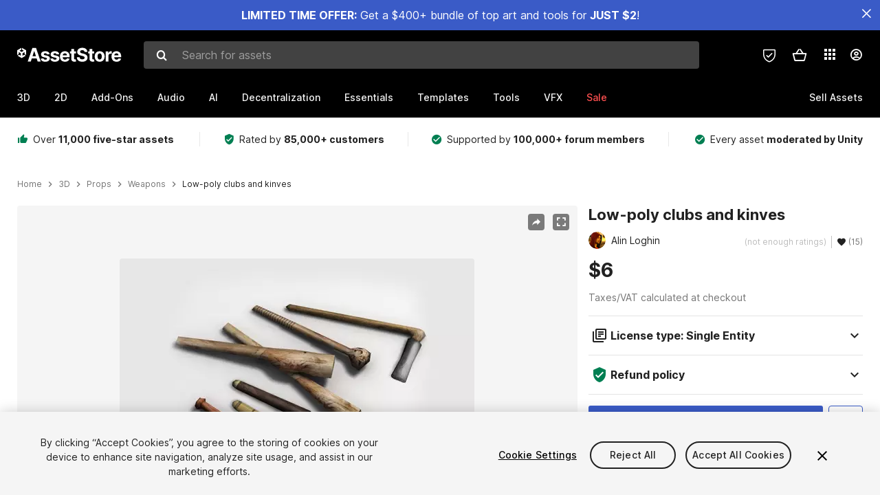

--- FILE ---
content_type: text/html; charset=utf-8
request_url: https://assetstore.unity.com/packages/3d/props/weapons/low-poly-clubs-and-kinves-66330
body_size: 73202
content:
<!DOCTYPE html>
<html lang="en">
<head>
    <meta content="text/html;charset=utf-8" http-equiv="Content-Type"/>
    <meta https-equiv="content-language" content="en">
    
        <meta content="width=device-width, initial-scale=1.0, maximum-scale=1.0, user-scalable=no" name="viewport"/>
    
    
    <meta http-equiv="X-UA-Compatible" content="IE=edge,chrome=1"/>
    <meta name="renderer" content="webkit"/>
    <title>Low-poly clubs and kinves | 3D Weapons | Unity Asset Store</title>
    <meta name="keywords" content="Low-poly clubs and kinves,3D/Props/Weapons"/>
    <meta name="description" content="Elevate your workflow with the Low-poly clubs and kinves asset from Alin Loghin. Find this &amp; other Weapons options on the Unity Asset Store."/>

    <meta property="og:url" content="https://assetstore.unity.com/packages/3d/props/weapons/low-poly-clubs-and-kinves-66330"/>
    <meta property="og:title" content="Low-poly clubs and kinves | 3D Weapons | Unity Asset Store"/>
    <meta property="og:image" content="https://assetstorev1-prd-cdn.unity3d.com/key-image/a29a9553-88c5-4970-8046-1ed25650b92c.jpg?v=1"/>
    <meta property="og:description" content="Elevate your workflow with the Low-poly clubs and kinves asset from Alin Loghin. Find this &amp; other Weapons options on the Unity Asset Store."/>
    <meta property="og:type" content="website"/>

    <meta name="twitter:card" content="summary_large_image">
    <meta name="twitter:site_name" content="Unity Asset Store"/>
    <meta name="twitter:title" content="Low-poly clubs and kinves | 3D Weapons | Unity Asset Store"/>
    <meta name="twitter:description" content="Elevate your workflow with the Low-poly clubs and kinves asset from Alin Loghin. Find this &amp; other Weapons options on the Unity Asset Store."/>
    <meta name="twitter:image" content="https://assetstorev1-prd-cdn.unity3d.com/key-image/a29a9553-88c5-4970-8046-1ed25650b92c.jpg?v=1"/>
    <meta property="twitter:site" content="@UnityAssetStore"/>

    <link rel="icon" type='image/x-icon' href='https://unity-assetstorev2-prd.storage.googleapis.com/cdn-origin/images/favicons/favicon.ico' />
    <link rel="apple-touch-icon" sizes="180x180" href="https://unity-assetstorev2-prd.storage.googleapis.com/cdn-origin/images/favicons/apple-touch-icon.png?v=1">

    <link rel="manifest" href="https://unity-assetstorev2-prd.storage.googleapis.com/cdn-origin/images/favicons/manifest.json?v=1">
    <link rel="mask-icon" href="https://unity-assetstorev2-prd.storage.googleapis.com/cdn-origin/images/favicons/favicon.svg?v=1">
    
        <link rel="canonical" href="https://assetstore.unity.com/packages/3d/props/weapons/low-poly-clubs-and-kinves-66330">
        
        
        
    

    <link rel = "alternate" hreflang="en" href="https://assetstore.unity.com/packages/3d/props/weapons/low-poly-clubs-and-kinves-66330">
    <link rel = "alternate" hreflang="zh" href="https://assetstore.unity.com/packages/3d/props/weapons/low-poly-clubs-and-kinves-66330?locale=zh-CN">
    <link rel = "alternate" hreflang="ko" href="https://assetstore.unity.com/packages/3d/props/weapons/low-poly-clubs-and-kinves-66330?locale=ko-KR">
    <link rel = "alternate" hreflang="ja" href="https://assetstore.unity.com/packages/3d/props/weapons/low-poly-clubs-and-kinves-66330?locale=ja-JP">
    <link rel = "alternate" href="https://assetstore.unity.com/packages/3d/props/weapons/low-poly-clubs-and-kinves-66330" hreflang="x-default">

    <meta name="apple-mobile-web-app-title" content="Unity Asset Store">
    <meta name="application-name" content="Unity Asset Store">
    <meta name="msapplication-config" content="https://unity-assetstorev2-prd.storage.googleapis.com/cdn-origin/images/favicons/browserconfig.xml?v=1">
    <meta name="theme-color" content="#ffffff">

    <meta name="google-site-verification" content="XlDlkGxLWCv86iUASAySCs0SIKFn0EWiLvxcIi-DppA">

    

    <script nonce="W8IItCKMv0TVEOgw" type="text/javascript" charset="utf-8" src="https://unity-assetstorev2-prd.storage.googleapis.com/cdn-origin/bower_components/moment-2.29.4/min/moment.min.js?v=2" defer crossorigin></script>
    

    <script nonce="W8IItCKMv0TVEOgw" type="text/javascript" charset="utf-8" src="https://unity-assetstorev2-prd.storage.googleapis.com/cdn-origin/bower_components/numbro-1.9.2/dist/numbro.min.js?v=2" defer crossorigin></script>
    

    

    
    
        
            <script type="application/ld+json">
                {
                    "@context": "https://schema.org/",
                    "@type": "Product",
                    "name": "Low-poly clubs and kinves",
                    "image": ["//assetstorev1-prd-cdn.unity3d.com/key-image/a29a9553-88c5-4970-8046-1ed25650b92c.jpg"],
                    "description": "Elevate your workflow with the Low-poly clubs and kinves asset from Alin Loghin. Find this &amp; other Weapons options on the Unity Asset Store.",
                    "brand": {
                        "@type": "Thing",
                        "name": "Alin Loghin"
                    },
                    "review": [
                    ],
                    "offers": {
                        "@type": "Offer",
                        "url": "https://assetstore.unity.com/packages/3d/props/weapons/low-poly-clubs-and-kinves-66330",
                        "priceCurrency": "USD",
                        "price": "6.00",
                        "availability": "https://schema.org/InStock"
                    }
                }
            </script>
        
        
            <script type="application/ld+json">
                {
                    "@context": "https://schema.org",
                    "@type": "BreadcrumbList",
                    "itemListElement": [
                    {
                        "@type": "ListItem",
                        "position": 1,
                        "name": "Home",
                        "item": "http://assetstore.unity.com"
                    }, 
                    {
                        "@type": "ListItem",
                        "position": 2,
                        "name": "3D",
                        "item": "http://assetstore.unity.com/3d"
                    }, 
                    {
                        "@type": "ListItem",
                        "position": 3,
                        "name": "Props",
                        "item": "http://assetstore.unity.com/3d/props"
                    }, 
                    {
                        "@type": "ListItem",
                        "position": 4,
                        "name": "Weapons",
                        "item": "http://assetstore.unity.com/3d/props/weapons"
                    }, 
                    {
                        "@type": "ListItem",
                        "position": 5,
                        "name": "Low-poly clubs and kinves",
                        "item": "http://assetstore.unity.com/packages/3d/props/weapons/low-poly-clubs-and-kinves-66330"
                    }
                ]
                }
            </script>
        
    

    <link rel="stylesheet" type="text/css" href="https://unity-assetstorev2-prd.storage.googleapis.com/cdn-origin/assets/as/app.css.3f45a1b653ef7b3b1b51.css" crossorigin><link rel="stylesheet" type="text/css" href="https://unity-assetstorev2-prd.storage.googleapis.com/cdn-origin/assets/as/commons.3f45a1b653ef7b3b1b51.css" crossorigin><link rel="stylesheet" type="text/css" href="https://unity-assetstorev2-prd.storage.googleapis.com/cdn-origin/assets/as/Product_ProductDetailController.3f45a1b653ef7b3b1b51.css" crossorigin><script nonce="W8IItCKMv0TVEOgw" type="text/javascript">window.webpack_public_path = "https://unity-assetstorev2-prd.storage.googleapis.com/cdn-origin/assets/as/";</script><script nonce="W8IItCKMv0TVEOgw" src="https://unity-assetstorev2-prd.storage.googleapis.com/cdn-origin/assets/as/commons.3f45a1b653ef7b3b1b51.en_US.i18n.js" type="text/javascript" defer crossorigin></script><script nonce="W8IItCKMv0TVEOgw" src="https://unity-assetstorev2-prd.storage.googleapis.com/cdn-origin/assets/as/Product_ProductDetailController.3f45a1b653ef7b3b1b51.en_US.i18n.js" type="text/javascript" defer crossorigin></script><script nonce="W8IItCKMv0TVEOgw" src="https://unity-assetstorev2-prd.storage.googleapis.com/cdn-origin/assets/as/browser_dll.10fcc6da1367e99ef2a2.bundle.js" type="text/javascript" defer crossorigin></script><script nonce="W8IItCKMv0TVEOgw" src="https://unity-assetstorev2-prd.storage.googleapis.com/cdn-origin/assets/as/app.css.3f45a1b653ef7b3b1b51.bundle.js" type="text/javascript" defer crossorigin></script><script nonce="W8IItCKMv0TVEOgw" src="https://unity-assetstorev2-prd.storage.googleapis.com/cdn-origin/assets/as/commons.3f45a1b653ef7b3b1b51.bundle.js" type="text/javascript" defer crossorigin></script><script nonce="W8IItCKMv0TVEOgw" src="https://unity-assetstorev2-prd.storage.googleapis.com/cdn-origin/assets/as/Product_ProductDetailController.3f45a1b653ef7b3b1b51.bundle.js" type="text/javascript" defer crossorigin></script>

    <script nonce="W8IItCKMv0TVEOgw" type="text/javascript" charset="utf-8" defer>
        window.dataLayer = window.dataLayer || [];
        const GlobalData = {
            event: 'dataLayer-initialized',
            user: {
                user_unity_id: undefined,
                user_logged_in: 'no',
                user_org_id: undefined,
                user_email_domain: undefined,
                user_is_new_customer: ''
            },
            environment: {
                environment_locale: 'en_US',
                environment_currency: 'USD',
                environment_country: 'US'
            },
        }

        
        
        

        
        window.dataLayer.push(GlobalData);

        
    </script>
    <!-- OneTrust Cookies Consent Notice start -->
    <script nonce="W8IItCKMv0TVEOgw" src="https://cdn.cookielaw.org/scripttemplates/otSDKStub.js" data-domain-script="a9f5fcb3-4c7f-4bb7-93bf-7607ffbdabe0" charset="UTF-8" data-dLayer-ignore="true" data-document-language="true"></script>
    <script nonce="W8IItCKMv0TVEOgw" >function OptanonWrapper(){}</script>
    <style id="onetrust-custom-style" media="all">
        #ot-sdk-btn-floating {
            display: none !important;
        }
    </style>
    <!-- OneTrust Cookies Consent Notice end -->
    
        <!-- Google Tag Manager -->
        <script nonce="W8IItCKMv0TVEOgw">(function(w,d,s,l,i){w[l]=w[l]||[];w[l].push({'gtm.start':
        new Date().getTime(),event:'gtm.js'});var f=d.getElementsByTagName(s)[0],
        j=d.createElement(s),dl=l!='dataLayer'?'&l='+l:'';j.async=true;j.src=
        'https://www.googletagmanager.com/gtm.js?id='+i+dl;f.parentNode.insertBefore(j,f);
        })(window,document,'script','dataLayer','GTM-5V25JL6');</script>
        <!-- End Google Tag Manager -->
    

    <script nonce="W8IItCKMv0TVEOgw" type="text/javascript" charset="utf-8" defer>
        // Init service worker
        if ('serviceWorker' in navigator) {
          // Register a service worker hosted at the root of the
          // site using a more restrictive scope.
          var swName = 'sw-main.js';
          if ("US" === 'CN') {
            swName = 'sw-china.js';
          }

          window.addEventListener('load', function() {
              navigator.serviceWorker.register('/public/assets/as/' + swName, {scope: '/'}).then(function(registration) {
                console.log('Service worker registration ' + swName + ' succeeded:', registration.scope);
              }).catch(function(error) {
                console.log('Service worker registration failed:', error);
              });
          });
        } else {
          console.log('Service worker not supported.');
        }
    </script>

    

</head>

<body onDragStart="return false"  style="">
    <!-- Login/Logout Passively -->
    
    <iframe id='rpiframe' name='rpiframe' src="https://assetstore.unity.com/public/pages/auth/rpiframe.html#client_id=asset_store_v2&amp;session_state=" width="0" height="0" border="0" style="width: 0;height: 0; border: none; display: none;"></iframe>
    <iframe id='opiframe' name='opiframe' src="https://api.unity.com/static/oauth2/opiframe.html" width="0" height="0" border="0" style="width: 0; height: 0; border: none; display: none;"></iframe>
    

    <script nonce="W8IItCKMv0TVEOgw" type="text/javascript">
        var disableAutoLogin = false;
        function getCookie(a){a+="=";for(var d=document.cookie.split(";"),b=0;b<d.length;b++){var c=d[b].trim();if(0==c.indexOf(a))return c.substring(a.length,c.length)}return""};
        function receiveMessage(e) {
            if (disableAutoLogin) {
                return;
            }
            switch (e.data) {
              case "sessionLoggedIn":
                window.location = "/auth/login?redirect_to=%2Fpackages%2F3d%2Fprops%2Fweapons%2Flow-poly-clubs-and-kinves-66330";
                break;
              case "sessionLoggedOut":
                window.location = "/auth/logout?redirect_to=%2Fpackages%2F3d%2Fprops%2Fweapons%2Flow-poly-clubs-and-kinves-66330&_csrf=" + getCookie("_csrf");
                break;
              case "disableAutoLogin":
                disableAutoLogin = true;
                break;
            }
        }
        if (window.addEventListener) {
            window.addEventListener('message', receiveMessage);
        } else {
            window.attachEvent('onmessage', receiveMessage);
        }
    </script>
    <!-- End of Login/Logout Passively -->

    
    <div id="Product/ProductDetailController"><div class="QLHIx" data-reactroot="" data-reactid="1" data-react-checksum="-517916936"><div class="_3Xq4g" data-reactid="2"><div class="_2dqvT" data-reactid="3"><div class="_14LIz v3" data-reactid="4"><div class="_1RD5-" data-reactid="5"><div class="_1jSYr banner" data-reactid="6"><div data-reactid="7"><a href="https://assetstore.unity.com/mega-bundles/quick-start" class="_2JJ1T site-wide-banner" data-reactid="8"></a><button aria-label="Close Announcement Bar" class="ifont ifont-close Itu84" data-reactid="9"></button></div></div><div class="_272DD" data-reactid="10"><a href="#main" class="_3FTyh r-qxG" aria-label="Skip to main content" data-reactid="11">Skip to main content</a><div class="_3Gzr1" data-reactid="12"><div class="_1YQn0 _2gTpe _2iSL3" data-reactid="13"><div class="_2IAtk" data-reactid="14"><a href="/" style="display:flex;height:32px;width:152px;" data-reactid="15"><img src="https://unity-assetstorev2-prd.storage.googleapis.com/cdn-origin/assets/as/views/common/components/Logo/src/unity-assetstore-logo-2024.efb282090038049ebe0f4b442a7817bc.svg" style="display:flex;height:32px;width:152px;" alt="Unity logo" data-reactid="16"/></a></div><div class="_1YQn0 _2x_3Z" data-reactid="17"><div class="_3uZvM" data-reactid="18"><div id="search-status" role="status" aria-live="assertive" aria-atomic="true" aria-relevant="additions text" class="sr-only" data-reactid="19"></div><div class="_3KrgM" data-reactid="20"><form action="" class="_1h8NA" data-reactid="21"><div class="DkwVu" data-reactid="22"><label class="_1sWP3" for="search-bar-input" data-reactid="23">Search for assets</label><input type="text" data-test="search-bar-input" id="search-bar-input" class="_3_gZI" value="" placeholder="Search for assets" role="combobox" aria-autocomplete="list" aria-controls="search-suggestion-list" aria-expanded="false" data-reactid="24"/><div class="ifont ifont-search _2GQj8" data-reactid="25"></div></div><span class="_2u4ro" data-reactid="26">Cancel</span></form></div><div class="_1y2OO _1eLhQ" data-test="search-bar-suggestions" data-reactid="27"><span data-reactid="28"></span></div></div></div><div class="_1WhbM" data-reactid="29"><div class="_3REwT" data-reactid="30"><div class="_12bQu" data-reactid="31"><div class="_3a-zh" data-reactid="32"><div class="wWQpa" data-reactid="33"><div class="_1P3NW _3tY8- _1yYrm" data-reactid="34"><div class="_2o4jV" data-reactid="35">Privacy Preferences</div></div><div class="_2mFYO" data-reactid="36"><button class="_3eXsS" aria-label="Privacy Preferences" data-reactid="37"><img class="PT0He" src="https://unity-assetstorev2-prd.storage.googleapis.com/cdn-origin/assets/as/styles/i/as/svgicons/shield-check.01a8f1edb1832c428add5fd7fac61485.svg" alt="Security" data-reactid="38"/></button></div></div></div><div class="_2tR4K wrapper-cartMini" id="header-menu-icon-cartMini" data-reactid="39"><div class="wWQpa" data-reactid="40"><div class="_1P3NW _3tY8- _2lElK" data-reactid="41"><div class="_2o4jV" data-reactid="42">Cart</div></div><button aria-label="Cart" class="_3-jib cartMini right-nav-element" role="button" data-reactid="43"><div class="kvXTJ cartMini ifont ifont-header-cartV2" data-reactid="44"></div></button></div></div><!-- react-empty: 45 --></div><div class="_2TB6l" data-reactid="46"><div class="wWQpa" data-reactid="47"><div class="_1P3NW _3tY8- _35Gpt" data-reactid="48"><div class="_2o4jV" data-reactid="49">Applications</div></div><div class="rZb4a" id="app-switcher-action" data-reactid="50"><button class="_3ruFB ifont ifont-icons-app-switcher right-nav-element" aria-controls="app-switcher-panel" aria-expanded="false" aria-haspopup="true" aria-label="Applications" id="app-switcher-trigger" data-reactid="51"></button></div></div><span id="app-switcher-panel" hidden="" role="menu" aria-labelledby="app-switcher-trigger" data-reactid="52"></span></div><div class="_1H_TU" data-reactid="53"><button class="button right-nav-element" data-test="avatar" aria-controls="user-menu-panel" aria-expanded="false" aria-haspopup="true" aria-label="User menu " id="user-menu-trigger" data-reactid="54"><div class="_3zLj8" data-reactid="55"><div class="QVMvL _1CaU_" data-reactid="56"><div class="ifont ifont-icons-accountV2 _2aZkK" data-reactid="57"></div></div></div></button><span id="user-menu-panel" hidden="" role="menu" aria-labelledby="user-menu-trigger" data-reactid="58"></span></div></div></div></div></div><!-- react-empty: 59 --><div class="_19tk1" data-test="navigation-items-container" data-reactid="60"><div class="_1YQn0" data-reactid="61"><div class="_1hC9u" data-reactid="62"><div class="_38QbF" data-reactid="63"><div class="_35wgC" data-reactid="64"><div class="HojNE" data-reactid="65"><button id="3d-main-nav-button" class="dF4_e main-nav-element _3OFKb" data-reactid="66">3D</button><button id="3d-main-nav-button-toggle" class="_36nKi" aria-label="Open 3D sub navigation" data-reactid="67"><div class="arrow-icon ifont ifont-icon-arrow-down" data-reactid="68"></div></button></div><div class="HojNE" data-reactid="69"><button id="2d-main-nav-button" class="dF4_e main-nav-element _3OFKb" data-reactid="70">2D</button><button id="2d-main-nav-button-toggle" class="_36nKi" aria-label="Open 2D sub navigation" data-reactid="71"><div class="arrow-icon ifont ifont-icon-arrow-down" data-reactid="72"></div></button></div><div class="HojNE" data-reactid="73"><button id="add-ons-main-nav-button" class="dF4_e main-nav-element _3OFKb" data-reactid="74">Add-Ons</button><button id="add-ons-main-nav-button-toggle" class="_36nKi" aria-label="Open Add-Ons sub navigation" data-reactid="75"><div class="arrow-icon ifont ifont-icon-arrow-down" data-reactid="76"></div></button></div><div class="HojNE" data-reactid="77"><button id="audio-main-nav-button" class="dF4_e main-nav-element _3OFKb" data-reactid="78">Audio</button><button id="audio-main-nav-button-toggle" class="_36nKi" aria-label="Open Audio sub navigation" data-reactid="79"><div class="arrow-icon ifont ifont-icon-arrow-down" data-reactid="80"></div></button></div><div class="HojNE" data-reactid="81"><button id="ai-main-nav-button" class="dF4_e main-nav-element _3OFKb" data-reactid="82">AI</button><button id="ai-main-nav-button-toggle" class="_36nKi" aria-label="Open AI sub navigation" data-reactid="83"><div class="arrow-icon ifont ifont-icon-arrow-down" data-reactid="84"></div></button></div><div class="HojNE" data-reactid="85"><button id="decentralization-main-nav-button" class="dF4_e main-nav-element _3OFKb" data-reactid="86">Decentralization</button><button id="decentralization-main-nav-button-toggle" class="_36nKi" aria-label="Open Decentralization sub navigation" data-reactid="87"><div class="arrow-icon ifont ifont-icon-arrow-down" data-reactid="88"></div></button></div><div class="HojNE" data-reactid="89"><button id="essentials-main-nav-button" class="dF4_e main-nav-element _3OFKb" data-reactid="90">Essentials</button><button id="essentials-main-nav-button-toggle" class="_36nKi" aria-label="Open Essentials sub navigation" data-reactid="91"><div class="arrow-icon ifont ifont-icon-arrow-down" data-reactid="92"></div></button></div><div class="HojNE" data-reactid="93"><button id="templates-main-nav-button" class="dF4_e main-nav-element _3OFKb" data-reactid="94">Templates</button><button id="templates-main-nav-button-toggle" class="_36nKi" aria-label="Open Templates sub navigation" data-reactid="95"><div class="arrow-icon ifont ifont-icon-arrow-down" data-reactid="96"></div></button></div><div class="HojNE" data-reactid="97"><button id="tools-main-nav-button" class="dF4_e main-nav-element _3OFKb" data-reactid="98">Tools</button><button id="tools-main-nav-button-toggle" class="_36nKi" aria-label="Open Tools sub navigation" data-reactid="99"><div class="arrow-icon ifont ifont-icon-arrow-down" data-reactid="100"></div></button></div><div class="HojNE" data-reactid="101"><button id="vfx-main-nav-button" class="dF4_e main-nav-element _3OFKb" data-reactid="102">VFX</button><button id="vfx-main-nav-button-toggle" class="_36nKi" aria-label="Open VFX sub navigation" data-reactid="103"><div class="arrow-icon ifont ifont-icon-arrow-down" data-reactid="104"></div></button></div><div class="dF4_e main-nav-element _2L09m" style="color:#ff5050;" data-reactid="105"><!-- react-text: 106 -->Sale<!-- /react-text --><button id="sale-main-nav-button-toggle" class="_36nKi sale-nav-element-toggle" aria-label="Open Sale sub navigation" data-reactid="107"><div class="arrow-icon ifont ifont-icon-arrow-down" data-reactid="108"></div></button><div class="_317tO" style="display:none;" data-reactid="109"><a class="_2KB4B sub-nav-element" href="/mega-bundles/quick-start" data-reactid="110">Quick Start Bundle</a><a class="_2KB4B sub-nav-element" href="/publisher-sale" data-reactid="111">Publisher of the Week</a><a class="_2KB4B sub-nav-element" href="/?new_sale=true&amp;orderBy=1" data-reactid="112">New release discounts</a></div></div><div class="dF4_e publisher-nav-element _3gSpv" data-reactid="113"><!-- react-text: 114 -->Sell Assets<!-- /react-text --><button id="publisher-main-nav-button-toggle" class="_36nKi idaCn" aria-label="Open Sell Assets sub navigation" data-reactid="115"><div class="arrow-icon ifont ifont-icon-arrow-down" data-reactid="116"></div></button></div></div></div></div></div></div></div></div></div><!-- react-empty: 117 --><div class="_1elDe _1YqM- dark" data-reactid="118"><div id="main-layout-scroller" class="_3Sq-B auto" style="margin-right:-50px;padding-right:50px;" data-reactid="119"><div class="_17DJ_ _3nwGa" style="margin-top:125px;" data-reactid="120"><div class="_2e1KM -Xmiy" data-reactid="121"><div class="_2N-D5" data-reactid="122"><div class="_17EkZ" data-reactid="123"><div class="_3vLCm" data-reactid="124"><div class="ifont ifont-thumb-up-alt _1j69K" data-reactid="125"></div><p data-reactid="126">Over <span>11,000 five-star assets</span></p></div><div class="_3vLCm" data-reactid="127"><div class="ifont ifont-verified-user _1j69K" data-reactid="128"></div><p data-reactid="129">Rated by <span>85,000+ customers</span></p></div><div class="_3vLCm" data-reactid="130"><div class="ifont ifont-check-circle _1j69K" data-reactid="131"></div><p data-reactid="132">Supported by <span>100,000+ forum members</span></p></div><div class="_3vLCm" data-reactid="133"><div class="ifont ifont-check-circle _1j69K" data-reactid="134"></div><p data-reactid="135">Every asset <span>moderated by Unity</span></p></div></div></div><main id="main" data-reactid="136"><div data-reactid="137"><div data-reactid="138"><div class="y0emW " style="padding:0px;" data-reactid="139"><nav class="OMTxQ dark" aria-label="Breadcrumb" role="navigation" data-reactid="140"><ol role="list" data-reactid="141"><li data-reactid="142"><a class="zJTLn" href="/" aria-label="Home" data-reactid="143">Home</a></li><li data-reactid="144"><div class="ifont ifont-chevron-right _37rco" aria-hidden="true" role="presentation" data-reactid="145"></div></li><li data-reactid="146"><a class="zJTLn breadcrumb-nav-element" href="/3d" role="listitem" aria-label="3D" data-reactid="147">3D</a></li><li data-reactid="148"><div class="ifont ifont-chevron-right _37rco" aria-hidden="true" role="presentation" data-reactid="149"></div></li><li data-reactid="150"><a class="zJTLn breadcrumb-nav-element" href="/3d/props" role="listitem" aria-label="Props" data-reactid="151">Props</a></li><li data-reactid="152"><div class="ifont ifont-chevron-right _37rco" aria-hidden="true" role="presentation" data-reactid="153"></div></li><li data-reactid="154"><a class="zJTLn breadcrumb-nav-element" href="/3d/props/weapons" role="listitem" aria-label="Weapons" data-reactid="155">Weapons</a></li><li data-reactid="156"><div class="ifont ifont-chevron-right _37rco" aria-hidden="true" role="presentation" data-reactid="157"></div></li><li data-reactid="158"><div class="_2zuT2 breadcrumb-text" aria-current="page" role="listitem" data-reactid="159">Low-poly clubs and kinves</div></li></ol></nav><!-- react-empty: 160 --><div class="_1Ngd4 " data-reactid="161"><div class=" _3IVDU _1g7Aa _2gOgE _2pY0P wnn-Y" data-reactid="162"><div class="_25Ksj" data-reactid="163"><div class="_3VuGa _28f9f" role="region" aria-roledescription="carousel" aria-label="Low-poly clubs and kinves image gallery" data-reactid="164"><div class="_3hIWG" tabindex="0" data-reactid="165"><button aria-label="Share" class="_2oOZ-" data-reactid="166"><div class="_12ckl ifont ifont-pdpshare" data-reactid="167"></div></button><button aria-label="Fullscreen" class="_33YTQ" data-reactid="168"><div class="IZ5ES ifont ifont-fullscreen" data-reactid="169"></div></button><div data-reactid="170"><div aria-live="assertive" aria-atomic="true" class="sr-only" data-reactid="171">Active slide: 1 of 7</div><div id="gallery-slide-active" role="group" aria-roledescription="slide" aria-label="Active slide: 1 of 7" aria-current="true" aria-hidden="false" class="_1Cn3F" data-reactid="172"><picture style="line-height:0;border:none;" data-reactid="173"><source srcset="//assetstorev1-prd-cdn.unity3d.com/key-image/a29a9553-88c5-4970-8046-1ed25650b92c.webp" type="image/webp" data-reactid="174"/><img class="_8XPJN" src="//assetstorev1-prd-cdn.unity3d.com/key-image/a29a9553-88c5-4970-8046-1ed25650b92c.jpg" alt="screenshot" data-reactid="175"/></picture><div class="_3FwS4" data-reactid="176"><div class="_2lVsv" data-reactid="177"><!-- react-text: 178 -->1<!-- /react-text --><!-- react-text: 179 -->/<!-- /react-text --><!-- react-text: 180 -->7<!-- /react-text --></div></div><!-- react-text: 181 --><!-- /react-text --></div></div><button class="_3rJov" aria-label="Next slide" aria-controls="gallery-viewer" type="button" data-reactid="182"><div class="_23uwk ifont ifont-gallery-chevron-right" aria-hidden="true" data-reactid="183"></div></button></div><div class="strip-wrapper" data-reactid="184"><div class="_1x30d" data-reactid="185"><div class="antpl" data-reactid="186"><div id="thumbnail-group-1-page" class="_1IbKK" role="tabpanel" aria-roledescription="carousel" aria-label="Image carousel" data-reactid="187"><div class="_16rEX" style="left:0;" data-reactid="188"><button class="_10GvD" aria-hidden="false" aria-current="true" aria-label="Image thumbnail, 1 of 7" data-reactid="189"><div class="nEbt6 screenshot cUTBd" style="background-image:url(&quot;//assetstorev1-prd-cdn.unity3d.com/key-image/a29a9553-88c5-4970-8046-1ed25650b92c.jpg&quot;);" data-reactid="190"></div></button><button class="_10GvD" aria-hidden="true" aria-label="Image thumbnail, 2 of 7" data-reactid="191"><div class="fynWi" data-reactid="192"></div><div class="nEbt6 screenshot" style="background-image:url(&quot;//assetstorev1-prd-cdn.unity3d.com/package-screenshot/ae84a1c4-3b8e-4f9c-be54-58e1fcf4e347_thumb.jpg&quot;);" data-reactid="193"></div></button><button class="_10GvD" aria-hidden="true" aria-label="Image thumbnail, 3 of 7" data-reactid="194"><div class="fynWi" data-reactid="195"></div><div class="nEbt6 screenshot" style="background-image:url(&quot;//assetstorev1-prd-cdn.unity3d.com/package-screenshot/9fe7b0f0-ffc5-49b6-9d06-e5ead57eb873_thumb.jpg&quot;);" data-reactid="196"></div></button><button class="_10GvD" aria-hidden="true" aria-label="Image thumbnail, 4 of 7" data-reactid="197"><div class="fynWi" data-reactid="198"></div><div class="nEbt6 screenshot" style="background-image:url(&quot;//assetstorev1-prd-cdn.unity3d.com/package-screenshot/238f7dd1-60c9-4c97-a38a-12c417e2189f_thumb.jpg&quot;);" data-reactid="199"></div></button><button class="_10GvD" aria-hidden="true" aria-label="Image thumbnail, 5 of 7" data-reactid="200"><div class="fynWi" data-reactid="201"></div><div class="nEbt6 screenshot" style="background-image:url(&quot;//assetstorev1-prd-cdn.unity3d.com/package-screenshot/b2fe738c-d9a6-4737-979a-95de59aaf03b_thumb.jpg&quot;);" data-reactid="202"></div></button><button class="_10GvD" aria-hidden="true" aria-label="Image thumbnail, 6 of 7" data-reactid="203"><div class="fynWi" data-reactid="204"></div><div class="nEbt6 screenshot" style="background-image:url(&quot;//assetstorev1-prd-cdn.unity3d.com/package-screenshot/c336330f-7e7e-410e-a3a1-11c7ebdeb404_thumb.jpg&quot;);" data-reactid="205"></div></button><button class="_10GvD" aria-hidden="true" aria-label="Image thumbnail, 7 of 7" data-reactid="206"><div class="fynWi" data-reactid="207"></div><div class="nEbt6 screenshot" style="background-image:url(&quot;//assetstorev1-prd-cdn.unity3d.com/package-screenshot/13f3fe40-3ce9-4734-817c-44020acd921f_thumb.jpg&quot;);" data-reactid="208"></div></button></div></div></div><div class="NtVud" data-reactid="209"><button class="XXqUO wYIww" aria-label="Previous slide" aria-controls="thumbnail-group-1-page" type="button" data-reactid="210"><div class="_23uwk ifont ifont-gallery-arrow-left" aria-hidden="true" data-reactid="211"></div></button><div class="RtNXe" role="tablist" aria-label="Thumbnail navigation" data-reactid="212"></div><button class="XXqUO B_fRF" aria-label="Next slide" aria-controls="thumbnail-group-1-page" type="button" data-reactid="213"><div class="_23uwk ifont ifont-gallery-arrow-right" aria-hidden="true" data-reactid="214"></div></button></div></div></div></div></div><div class="_3NmBa VLu4K" role="tablist" aria-orientation="horizontal" aria-label="Product Information Tabs" data-reactid="215"><button id="description" role="tab" aria-selected="true" aria-controls="description-panel" tabindex="0" class="_2JwHn _1mh4w" data-reactid="216"><span data-reactid="217"><!-- react-text: 218 -->Overview<!-- /react-text --></span></button><button id="content" role="tab" aria-selected="false" aria-controls="content-panel" tabindex="-1" class="_2JwHn" data-reactid="219"><span data-reactid="220"><!-- react-text: 221 -->Package Content<!-- /react-text --></span></button><button id="releases" role="tab" aria-selected="false" aria-controls="releases-panel" tabindex="-1" class="_2JwHn" data-reactid="222"><span data-reactid="223"><!-- react-text: 224 -->Releases<!-- /react-text --></span></button><button id="reviews" role="tab" aria-selected="false" aria-controls="reviews-panel" tabindex="-1" class="_2JwHn" data-reactid="225"><span data-reactid="226"><!-- react-text: 227 -->Reviews<!-- /react-text --></span></button><button id="publisher" role="tab" aria-selected="false" aria-controls="publisher-panel" tabindex="-1" class="_2JwHn" data-reactid="228"><span data-reactid="229"><!-- react-text: 230 -->Publisher info<!-- /react-text --></span></button><button id="asset_quality" role="tab" aria-selected="false" aria-controls="asset_quality-panel" tabindex="-1" class="_2JwHn" data-reactid="231"><span data-reactid="232"><i class="ifont ifont-check-badge _1Vs64" data-reactid="233"></i><!-- react-text: 234 -->Asset Quality<!-- /react-text --></span></button></div><div class="_3MR2i pc" data-reactid="235"><div role="tabpanel" id="description-panel" aria-labelledby="description" tabindex="0" data-reactid="236"><div class="_1_3uP _1rkJa" data-reactid="237"></div></div><div role="tabpanel" id="content-panel" aria-labelledby="content" hidden="" tabindex="0" data-reactid="238"></div><div role="tabpanel" id="releases-panel" aria-labelledby="releases" hidden="" tabindex="0" data-reactid="239"></div><div role="tabpanel" id="reviews-panel" aria-labelledby="reviews" hidden="" tabindex="0" data-reactid="240"></div><div role="tabpanel" id="publisher-panel" aria-labelledby="publisher" hidden="" tabindex="0" data-reactid="241"></div><div role="tabpanel" id="asset_quality-panel" aria-labelledby="asset_quality" hidden="" tabindex="0" data-reactid="242"></div><div class="_29_iB" data-reactid="243"><button class="_4Ln7f" data-reactid="244"><!-- react-text: 245 -->Report this asset<!-- /react-text --><div class="ifont ifont-flag _1vUrY" data-reactid="246"></div></button></div></div></div><div class=" _3ZV2G m3_2T _9EVz3 _2CNUL wnn-Y" data-reactid="247"><div class="_2-4Q8" data-reactid="248"><h1 class="cfm2v" data-reactid="249">Low-poly clubs and kinves</h1><div class="_35I9i" data-reactid="250"><div class="_1zdTc" data-reactid="251"><a class="_86oP7" href="/publishers/19648" target="_self" rel="noopener noreferrer" data-reactid="252"><div class="_3efaG" style="background-image:none;" data-reactid="253"><div class="_2saTU" data-reactid="254">AL</div></div><div class="U9Sw1" data-reactid="255">Alin Loghin</div></a></div><div class="_2u5LA" data-reactid="256"><div class="_2_XAG" data-reactid="257"><div class="_3SaEc _2gRcU _31fUb default" data-reactid="258">(not enough ratings)</div></div><div class="wWQpa" data-reactid="259"><div class="_2G7g_ _1P3NW _3tY8-" data-reactid="260"><div class="cLbTA" style="width:150px;" data-reactid="261">15 users have favourite this asset</div></div><div class="_3EMPt" data-reactid="262"><div class="ifont ifont-favorite drc67" data-reactid="263"></div><div data-reactid="264">(15)</div></div></div></div></div><div class="_3cZr3" data-reactid="265"><div data-test="product-detail-price-label" class="_1nBli" data-reactid="266"><div class="VBYzD _2dJNG _7RsKS" data-reactid="267"><div class="_3Yjml" data-reactid="268"><div class="mErEH _223RA" data-reactid="269">$6</div></div></div></div><div class="_1SzFv" data-reactid="270"><!-- react-text: 271 -->Taxes/VAT calculated at checkout<!-- /react-text --></div><div class="_3lKf4" style="border-top:solid 1px var(--color-collapse-border);margin-top:1rem;" data-reactid="272"><h2 class="_32O8H _2NQ0d" data-reactid="273"><button id="collapse-header-license" class="z0ew7 _3-Uzo" aria-expanded="false" aria-controls="collapse-panel-license" type="button" data-reactid="274"><div class="_3YdFL" data-reactid="275"><div style="color:var(--color-font-light);width:2rem;" class="" data-reactid="276"><div class="ifont ifont-license-icon" style="font-size:1.5rem;" data-reactid="277"></div></div><h2 class="_3zYqZ" data-reactid="278"><strong data-reactid="279">License type: Single Entity</strong></h2></div><i class="_2NQ0d ifont ifont-icon-arrow-up _2NQ0d" style="transform:rotate(180deg);" data-test="collapse-arrow-icon-license" data-reactid="280"></i></button></h2><div id="collapse-panel-license" role="region" aria-labelledby="collapse-header-license" class="_1RlcV _2NQ0d" style="height:0;overflow:hidden;opacity:0;" aria-hidden="true" data-reactid="281"><div class="_2XtgH" data-reactid="282"><div class="_330WB" role="radiogroup" aria-label="Select license type" data-reactid="283"><div class="_2qHvv medium" data-reactid="284"><button aria-label="Single Entity" role="radio" class="ubwet _2OWZd" aria-checked="true" data-reactid="285"><div class="_gdb6" data-reactid="286"><div class="_2OWZd" data-reactid="287"></div></div></button><div class="_3pTTN" data-reactid="288"><div class="_3_GB5" data-reactid="289"><!-- react-text: 290 -->Single Entity<!-- /react-text --></div><div class="_1Wz-Y" data-reactid="291">Recommended for individuals and small businesses. </div></div></div><div class="_2qHvv medium" data-reactid="292"><button aria-label="Multi Entity" role="radio" class="ubwet" aria-checked="false" data-reactid="293"></button><div class="_3pTTN" data-reactid="294"><div class="_3_GB5" data-reactid="295"><!-- react-text: 296 -->Multi Entity<!-- /react-text --></div><div class="_1Wz-Y" data-reactid="297">Recommended for large enterprises working across multiple locations. </div></div></div></div><button class="_24uUe" data-reactid="298"> See details.</button></div></div></div><div class="_3lKf4" style="margin-top:0px;border-top:solid 1px var(--color-collapse-border);border-bottom:solid 1px var(--color-collapse-border);" data-reactid="299"><h2 class="_32O8H _2NQ0d" data-reactid="300"><button id="collapse-header-refunds_policy" class="z0ew7 _3-Uzo" aria-expanded="false" aria-controls="collapse-panel-refunds_policy" type="button" data-reactid="301"><div class="_3YdFL" data-reactid="302"><div style="color:var(--color-font-light);width:2rem;" class="" data-reactid="303"><div class="ifont ifont-refund-badge _1NAqv" data-reactid="304"></div></div><h2 class="_3zYqZ" data-reactid="305"><strong data-reactid="306">Refund policy</strong></h2></div><i class="_2NQ0d ifont ifont-icon-arrow-up _2NQ0d" style="transform:rotate(180deg);" data-test="collapse-arrow-icon-refunds_policy" data-reactid="307"></i></button></h2><div id="collapse-panel-refunds_policy" role="region" aria-labelledby="collapse-header-refunds_policy" class="_1RlcV _2NQ0d" style="height:0;overflow:hidden;opacity:0;" aria-hidden="true" data-reactid="308"><div style="padding-bottom:1rem;" data-reactid="309"><!-- react-text: 310 -->This asset is covered by the Unity Refund Policy. Please see the <!-- /react-text --><a href="https://unity.com/legal/as-terms" target="_blank" data-reactid="311"><!-- react-text: 312 -->EULA<!-- /react-text --></a><!-- react-text: 313 --> for details.<!-- /react-text --></div></div></div><div class="_3G8nD" data-reactid="314"><div class="_27R7z" data-reactid="315"><div id="product-detail-add-to-cart-button-v2" data-test="product-detail-add-to-cart-button" class="_2gEL_" data-reactid="316"><div class="_6dtXD Kw2DP _1CXMR" data-reactid="317"><div class="rxLsd Zo1do normal" data-reactid="318"><div class="lBd2C _1ICpw" data-reactid="319"></div><div class="lBd2C _39UJ7" data-reactid="320"></div><div class="lBd2C _1Uvup" data-reactid="321"></div></div></div></div><button data-test="product-detail-add-to-favorites-button" aria-label="Add to Favorite" class="_3UE3J MtRkn auto Cdm9P" data-reactid="322"><div class="ifont ifont-favorite-border _2BlZ3" style="pointer-events:none;" data-reactid="323"></div><div style="pointer-events:none;" class="_2V-G7" data-reactid="324"></div></button></div><!-- react-empty: 325 --></div></div><div class="D4rhD" data-reactid="326"><div class="OJodR" data-reactid="327">Secure checkout:</div><div class="_1wlN0" data-reactid="328"><img src="https://unity-assetstorev2-prd.storage.googleapis.com/cdn-origin/assets/as/styles/i/payment.cce5cbcf5c964311190f0cf419d4ba2f.png" alt="Supported payment methods: Visa, Mastercard, Maestro, Paypal, Amex" data-reactid="329"/></div></div><!-- react-empty: 330 --><!-- react-empty: 331 --></div><div data-reactid="332"><div class="_2nw25" data-reactid="333"><div class="_27124 product-license_agreement" data-reactid="334"><h4 class="_2do_K" data-reactid="335"><!-- react-text: 336 -->License agreement<!-- /react-text --></h4><a class="SoNzt" href="https://unity.com/legal/as-terms" target="_blank" rel="noopener noreferrer nofollow" data-reactid="337">Standard Unity Asset Store EULA</a></div><div class="_27124 product-license" data-reactid="338"><h4 class="_2do_K" data-reactid="339"><!-- react-text: 340 -->License type<!-- /react-text --></h4><button class="SoNzt _2vCmH" data-reactid="341">Extension Asset</button></div><div class="_27124 product-size" data-reactid="342"><h4 class="_2do_K" data-reactid="343"><!-- react-text: 344 -->File size<!-- /react-text --></h4><div class="SoNzt" data-reactid="345">3.5 MB</div></div><div class="_27124 product-version" data-reactid="346"><h4 class="_2do_K" data-reactid="347"><!-- react-text: 348 -->Latest version<!-- /react-text --></h4><div class="SoNzt" data-reactid="349">1.0</div></div><div class="_27124 product-date" data-reactid="350"><h4 class="_2do_K" data-reactid="351"><!-- react-text: 352 -->Latest release date<!-- /react-text --></h4><div class="SoNzt" data-reactid="353">Apr 25, 2017</div></div><div class="_27124 product-support_version" data-reactid="354"><h4 class="_2do_K" data-reactid="355"><!-- react-text: 356 -->Original Unity version<!-- /react-text --><div class="_1QL-5" data-reactid="357"><div class="wWQpa tooltip-default" data-reactid="358"><div class="hovered-wrapper" tabindex="0" aria-describedby="tooltip-xytuejyd5" data-reactid="359"><div class="ifont ifont-help-outline _3_gzI" data-reactid="360"></div></div></div></div></h4><div class="SoNzt" data-reactid="361">5.3.2</div></div><div class="_27124 product-support" data-reactid="362"><h4 class="_2do_K" data-reactid="363"><!-- react-text: 364 -->Support<!-- /react-text --></h4><a class="SoNzt" href="http://alinloghin.com/" target="_blank" rel="noopener noreferrer nofollow" data-reactid="365">Visit site</a></div></div></div></div></div></div><div style="background-color:var(--color-bg-gray-5);padding:30px 0;" data-reactid="366"><div class="y0emW " data-reactid="367"></div></div></div><!-- react-empty: 368 --></div></main></div><div class="_3Q5ld" data-reactid="369"><div class="_1X0oW" data-reactid="370"><div class="fzk-q" data-reactid="371"><div class="_18mpW ifont ifont-icon-benefits-assets" data-reactid="372"></div><div class="_1ufGL" data-reactid="373"><div class="_1DnSD" data-reactid="374">Quality assets</div><div class="_1xX0p" data-reactid="375">Over 11,000 five-star assets</div></div></div><div class="fzk-q" data-reactid="376"><div class="_18mpW ifont ifont-icon-benefits-trusted" data-reactid="377"></div><div class="_1ufGL" data-reactid="378"><div class="_1DnSD" data-reactid="379">Trusted</div><div class="_1xX0p" data-reactid="380">Rated by 85,000+ customers</div></div></div><div class="fzk-q" data-reactid="381"><div class="_18mpW ifont ifont-icon-benefits-support" data-reactid="382"></div><div class="_1ufGL" data-reactid="383"><div class="_1DnSD" data-reactid="384">Community support</div><div class="_1xX0p" data-reactid="385">Supported by 100,000+ forum members</div></div></div></div></div><div class="_1F2cu" data-reactid="386"><div class="_3RgsN" data-reactid="387"><div class="_2J8pX" data-reactid="388"><div class="_3rNjo" data-reactid="389"><img src="https://unity-assetstorev2-prd.storage.googleapis.com/cdn-origin/assets/as/views/common/components/Logo/src/unity-logo-new.b1cda6fd4d3f21c06422c92866cb5d7b.svg" style="display:flex;height:32px;width:92px;" alt="Unity logo" data-reactid="390"/></div><div class="_1BMTd" data-reactid="391"><div class="_2BgTx" data-reactid="392"><div class="_1XPk6" data-reactid="393"><h2 class="_2fafH" id="language-selector" data-reactid="394">Language</h2><button class="_13h_Q _39syA en_US footer-nav-element" data-test="language-en-US" data-reactid="395">English</button><button class="_13h_Q _39syA en_US footer-nav-element" data-test="language-zh-CN" data-reactid="396">简体中文</button><button class="_13h_Q _39syA en_US footer-nav-element" data-test="language-ko-KR" data-reactid="397">한국어</button><button class="_13h_Q _39syA en_US footer-nav-element" data-test="language-ja-JP" data-reactid="398">日本語</button></div><div class="_1XPk6" data-reactid="399"><div class="_1XPk6" data-reactid="400"><h2 class="_2fafH" data-reactid="401">Sell Assets on Unity</h2><a class="_13h_Q EJ5it footer-nav-element" href="/publishing/publish-and-sell-assets" target="_self" rel="noopener noreferrer" data-reactid="402">Sell Assets</a><a class="_13h_Q EJ5it footer-nav-element" href="/publishing/submission-guidelines" target="_self" rel="noopener noreferrer" data-reactid="403">Submission Guidelines</a><a class="_13h_Q EJ5it footer-nav-element" href="/packages/category/asset-store-tools-115" target="_self" rel="noopener noreferrer" data-reactid="404">Asset Store Tools</a><a class="_13h_Q EJ5it footer-nav-element" href="https://publisher.unity.com" target="_blank" rel="noopener noreferrer" data-reactid="405">Publisher Login</a><a class="_13h_Q EJ5it footer-nav-element" href="https://support.unity.com/hc/en-us/sections/201163815-Asset-Store-Publishers" target="_blank" rel="noopener noreferrer" data-reactid="406">FAQ</a></div></div><div class="_1XPk6" data-reactid="407"><div class="_1XPk6" data-reactid="408"><h2 class="_2fafH" data-reactid="409">Discover</h2><a class="_13h_Q EJ5it footer-nav-element" href="/lists/hottest-packages-46926" target="_self" rel="noopener noreferrer" data-reactid="410">Most Popular Assets</a><a class="_13h_Q EJ5it footer-nav-element" href="/top-assets/top-free" target="_self" rel="noopener noreferrer" data-reactid="411">Top Free Assets</a><a class="_13h_Q EJ5it footer-nav-element" href="/top-assets/top-paid" target="_self" rel="noopener noreferrer" data-reactid="412">Top Paid Assets</a><a class="_13h_Q EJ5it footer-nav-element" href="https://blog.unity.com/topic/asset-store" target="_blank" rel="noopener noreferrer" data-reactid="413">Asset Store Blog</a></div></div><div class="_1XPk6" data-reactid="414"><div class="_1XPk6" data-reactid="415"><h2 class="_2fafH" data-reactid="416">Affiliate Program</h2><a class="_13h_Q EJ5it footer-nav-element" href="https://unity.com/affiliates" target="_blank" rel="noopener noreferrer" data-reactid="417">Membership</a><a class="_13h_Q EJ5it footer-nav-element" href="/linkmaker" target="_self" rel="noopener noreferrer" data-reactid="418">Link Maker</a><a class="_13h_Q EJ5it footer-nav-element" href="https://phgconsole.performancehorizon.com/login/unitytechnologies/en" target="_blank" rel="noopener noreferrer" data-reactid="419">Affiliate Id</a></div></div><div class="_1XPk6" data-reactid="420"><div class="_1aMWk footer" data-reactid="421"><h2 class="Lt-Qx _1rUpb" data-reactid="422">Get Asset Store news</h2><div data-reactid="423"><div class="Lt-Qx _1wdiz _2BTG0" data-reactid="424"><div class="_1POYQ" data-reactid="425"><label class="_2aK4g" for="signup_new_email" data-reactid="426"><!-- react-text: 427 -->Email<!-- /react-text --><!-- react-text: 428 -->*<!-- /react-text --></label><input type="text" id="signup_new_email" class="_1DV4-" placeholder="Your email" value="" data-reactid="429"/></div><button class="_1amP4" data-reactid="430">Sign up</button></div><div aria-live="polite" data-reactid="431"></div></div><div class="" tabindex="-1" aria-live="assertive" aria-atomic="true" data-reactid="432"></div></div></div></div><div class="_2BgTx" data-reactid="433"><div class="_1XPk6" data-reactid="434"><div class="_1XPk6" data-reactid="435"><h2 class="_2fafH" data-reactid="436">Help</h2><a class="_13h_Q EJ5it footer-nav-element" href="https://support.unity.com/hc/en-us/categories/201253946-Asset-Store" target="_blank" rel="noopener noreferrer" data-reactid="437">FAQ</a><a class="_13h_Q EJ5it footer-nav-element" href="https://support.unity.com/hc/en-us/requests/new?ticket_form_id=65905" target="_blank" rel="noopener noreferrer" data-reactid="438">Customer Service</a></div></div><div class="_1XPk6" data-reactid="439"><div class="_1XPk6" data-reactid="440"><h2 class="_2fafH" data-reactid="441">Feedback</h2><button class="_13h_Q EJ5it footer-nav-element" tabindex="0" rel="noopener noreferrer" data-reactid="442">Leave Feedback</button></div></div><div class="_1XPk6" data-reactid="443"><div class="_1XPk6" data-reactid="444"><h2 class="_2fafH" data-reactid="445">Partners Program</h2><a class="_13h_Q EJ5it footer-nav-element" href="https://unity.com/partners/verified-solutions" target="_blank" rel="noopener noreferrer" data-reactid="446">Partners</a></div></div><div class="_1XPk6" data-reactid="447"><div class="_1XPk6" data-reactid="448"><h2 class="_2fafH" data-reactid="449">Download</h2><a class="_13h_Q EJ5it footer-nav-element" href="https://store.unity.com/download-nuo" target="_blank" rel="noopener noreferrer" data-reactid="450">Get Unity</a><a class="_13h_Q EJ5it footer-nav-element" href="https://unity.com/releases/editor/archive" target="_blank" rel="noopener noreferrer" data-reactid="451">Download Archive</a><a class="_13h_Q EJ5it footer-nav-element" href="https://unity.com/releases/editor/beta" target="_blank" rel="noopener noreferrer" data-reactid="452">Beta Program</a></div></div><div class="_1XPk6 follow" data-reactid="453"><div class="HRY6f" data-reactid="454"><h2 class="_2fafH" data-reactid="455">Follow the Asset Store</h2><div class="_2v4Jq" data-reactid="456"><a class="_3lVTH" href="https://www.youtube.com/user/AssetStore" target="_blank" rel="noopener noreferrer" aria-label="Youtube" data-reactid="457"><span class="ifont ifont-footer-youtube -creY" data-reactid="458"></span></a><a class="_3lVTH" href="https://twitter.com/AssetStore" target="_blank" rel="noopener noreferrer" aria-label="Twitter" data-reactid="459"><span class="ifont ifont-footer-twitter -creY" data-reactid="460"></span></a><a class="_3lVTH" href="https://www.instagram.com/explore/tags/assetstore/" target="_blank" rel="noopener noreferrer" aria-label="Instagram" data-reactid="461"><span class="ifont ifont-footer-instagram -creY" data-reactid="462"></span></a></div></div></div></div></div></div><div class="_1p75_" data-reactid="463"><div class="Dqr6t" data-reactid="464"><div data-test="currency-select-field-mobile" class="_8WK5S _3csMM _1Pwh9 _3KpY4" data-reactid="465"><label id="currency-combo-label" for="currency-combo" class="_1KDjf" data-reactid="466">Currency</label><button id="currency-combo" role="combobox" aria-expanded="false" aria-haspopup="listbox" aria-controls="dropdown-currency-combo-listbox" aria-activedescendant="dropdown-currency-combo-option-0" aria-label="Currency: USD" class="Y1yB6" data-test="select-field-button" data-reactid="467"><div class="_1cSsg" data-reactid="468"><div id="selected-label-currency-combo" class="_1ofYm" data-reactid="469">USD</div><div class="ifont ifont-chevron _7ibQa" data-reactid="470"></div></div></button></div></div></div><div class="_1UdeE" data-reactid="471"><div data-reactid="472"><div data-test="footer-terms" class="_3vDBQ" data-reactid="473"><div class="_26hHj" data-reactid="474">Copyright © 2026 Unity Technologies</div><div class="_26hHj" style="margin-right:16px;" data-reactid="475">All prices are exclusive of tax</div></div><div data-test="footer-terms" class="_3vDBQ" data-reactid="476"><a class="EJ5it" href="https://unity.com/legal" target="_blank" rel="noopener noreferrer" data-reactid="477">Legal</a><a class="EJ5it" href="https://unity.com/legal/privacy-policy" target="_blank" rel="noopener noreferrer" data-reactid="478">Privacy Policy</a><a class="EJ5it" href="https://unity.com/legal/as-terms" target="_blank" rel="noopener noreferrer" data-reactid="479">Terms of Service and EULA</a><a class="EJ5it" href="https://unity.com/legal/cookie-policy" target="_blank" rel="noopener noreferrer" data-reactid="480">Cookies</a><a class="EJ5it" href="/sitemap" target="_blank" rel="noopener noreferrer" data-reactid="481">Site Map</a><a class="EJ5it" href="https://unity.com/legal/do-not-sell-my-personal-information" target="_blank" rel="noopener noreferrer" data-reactid="482">Do Not Sell Or Share My Personal Information</a><svg version="1.1" id="Layer_1" xmlns="http://www.w3.org/2000/svg" x="0px" y="0px" width="30" height="14" viewBox="0 0 30 14" style="padding-right:4px;" data-reactid="483"><g data-reactid="484"><g id="final---dec.11-2020_1_" data-reactid="485"><g id="_x30_208-our-toggle_2_" transform="translate(-1275.000000, -200.000000)" data-reactid="486"><g id="Final-Copy-2_2_" transform="translate(1275.000000, 200.000000)" data-reactid="487"><path fill-rule="evenodd" clip-rule="evenodd" fill="#FFFFFF" d="M7.4,12.8h6.8l3.1-11.6H7.4C4.2,1.2,1.6,3.8,1.6,7S4.2,12.8,7.4,12.8z" data-reactid="488"></path></g></g></g><g id="final---dec.11-2020" data-reactid="489"><g id="_x30_208-our-toggle" transform="translate(-1275.000000, -200.000000)" data-reactid="490"><g id="Final-Copy-2" transform="translate(1275.000000, 200.000000)" data-reactid="491"><path fill-rule="evenodd" clip-rule="evenodd" fill="#0066FF" d="M22.6,0H7.4c-3.9,0-7,3.1-7,7s3.1,7,7,7h15.2c3.9,0,7-3.1,7-7S26.4,0,22.6,0z M1.6,7c0-3.2,2.6-5.8,5.8-5.8 h9.9l-3.1,11.6H7.4C4.2,12.8,1.6,10.2,1.6,7z" data-reactid="492"></path><path id="x" fill="#FFFFFF" d="M24.6,4c0.2,0.2,0.2,0.6,0,0.8l0,0L22.5,7l2.2,2.2c0.2,0.2,0.2,0.6,0,0.8c-0.2,0.2-0.6,0.2-0.8,0 l0,0l-2.2-2.2L19.5,10c-0.2,0.2-0.6,0.2-0.8,0c-0.2-0.2-0.2-0.6,0-0.8l0,0L20.8,7l-2.2-2.2c-0.2-0.2-0.2-0.6,0-0.8 c0.2-0.2,0.6-0.2,0.8,0l0,0l2.2,2.2L23.8,4C24,3.8,24.4,3.8,24.6,4z" data-reactid="493"></path><path id="y" fill="#0066FF" d="M12.7,4.1c0.2,0.2,0.3,0.6,0.1,0.8l0,0L8.6,9.8C8.5,9.9,8.4,10,8.3,10c-0.2,0.1-0.5,0.1-0.7-0.1l0,0 L5.4,7.7c-0.2-0.2-0.2-0.6,0-0.8c0.2-0.2,0.6-0.2,0.8,0l0,0L8,8.6l3.8-4.5C12,3.9,12.4,3.9,12.7,4.1z" data-reactid="494"></path></g></g></g></g></svg><button id="ot-sdk-btn" class="_1KRyB ot-sdk-show-settings" data-reactid="495">Cookie Settings</button></div></div><div class="Dqr6t" data-reactid="496"><div data-test="currency-select-field-desktop" class="_8WK5S _3csMM _1Pwh9 _3KpY4" data-reactid="497"><label id="currency-combo-label" for="currency-combo" class="_1KDjf" data-reactid="498">Currency</label><button id="currency-combo" role="combobox" aria-expanded="false" aria-haspopup="listbox" aria-controls="dropdown-currency-combo-listbox" aria-activedescendant="dropdown-currency-combo-option-0" aria-label="Currency: USD" class="Y1yB6" data-test="select-field-button" data-reactid="499"><div class="_1cSsg" data-reactid="500"><div id="selected-label-currency-combo" class="_1ofYm" data-reactid="501">USD</div><div class="ifont ifont-chevron _7ibQa" data-reactid="502"></div></div></button></div></div></div></div></div></div></div><div class="HN_cj" data-reactid="503"><div class="_3VtSX" data-reactid="504"></div><div class="_3rg0s" style="height:0px;top:0px;" data-reactid="505"></div></div></div></div></div></div></div><script nonce="W8IItCKMv0TVEOgw" type="text/javascript">document.addEventListener("DOMContentLoaded", function() {var __component__ = window["Product_ProductDetailController"];if (__component__.default) __component__ = __component__.default;__component__.ReactDOMrender({"data":{"header":{"setting":{"headerTop":0,"scrollTop":0,"currHeaderTop":100,"bannerHeight":40,"windowWidth":0,"windowHeight":0,"appSwitcherOpen":false},"fetchNotification":false,"loaded":{},"loginUser":null,"organizations":[],"menus":[{"info":{"title":"decentralization","link":"","color":"","is_bold":"no"},"recommendAsset":[0],"recommendAssetDesc":"<p>Discover assets that help you or your team reduce costs, complexity, and development time.</p>","recommendAssetTitle":"<p><strong class=\"ql-size-24\" style=\"color: rgb(255, 255, 255);\">Assets for Professionals</strong></p>","recommendAssetLink":"/assets-for-pros","trending":[0],"featured":[{"title":"","link":"","color":"","is_bold":"no"}]},{"info":{"title":"add-ons","link":"","color":"","is_bold":"no"},"recommendAsset":[0],"recommendAssetDesc":"<p>Discover assets that help you or your team reduce costs, complexity, and development time.</p>","recommendAssetTitle":"<p><strong class=\"ql-size-24\" style=\"color: rgb(255, 255, 255);\">Assets for Professionals</strong></p>","recommendAssetLink":"/assets-for-pros","trending":[0],"featured":[{"title":"","link":"","color":"","is_bold":"no"}]},{"info":{"title":"essentials","link":"","color":"","is_bold":"no"},"recommendAsset":[0],"recommendAssetDesc":"<p>Discover assets that help you or your team reduce costs, complexity, and development time.</p>","recommendAssetTitle":"<p><strong class=\"ql-size-24\" style=\"color: rgb(255, 255, 255);\">Assets for Professionals</strong></p>","recommendAssetLink":"/assets-for-pros","trending":[0],"featured":[{"title":"","link":"","color":"","is_bold":"no"}]}],"originMenus":[{"slug":"","name":"Sale","color":"#ff5050","subs":[{"slug":"/mega-bundles/quick-start","name":"Quick Start Bundle","color":""},{"slug":"/publisher-sale","name":"Publisher of the Week","color":""},{"slug":"/?new_sale=true&orderBy=1","name":"New release discounts","color":""}]}],"isDarkMode":false,"searchBar":{"value":"","categoryId":"","categorySelectShow":false,"selectedCategory":null,"updateStatus":"initial","history":{},"showSuggest":false},"notificationLoading":false,"notificationReadMap":{},"cart":{"isShowCartMiniDialog":false,"loading":true,"ops":{"disabled":false,"cartId":"","itemId":"","item":{},"cart":{}},"updateStatus":{"moveToCart":{},"remove":{},"saveForLater":{}},"checkedItems":[],"checkedAll":true,"itemRating":{},"offerRating":{},"checkoutStatus":"initial"},"categorySlug":"","categoryName":"","loading":false,"fLoading":false,"trendingList":[],"featuredAsset":{},"customerMenuData":{},"isShowCover":false,"organizationsMap":{}},"filter":{"promoAssets":[],"promoAssetsLabel":[],"categoryMap":{"3d":"3D","3d/animations":"Animations","3d/characters":"Characters","3d/characters/animals":"Animals","3d/characters/animals/birds":"Birds","3d/characters/animals/fish":"Fish","3d/characters/animals/insects":"Insects","3d/characters/animals/mammals":"Mammals","3d/characters/animals/reptiles":"Reptiles","3d/characters/creatures":"Creatures","3d/characters/humanoids":"Humanoids","3d/characters/humanoids/fantasy":"Fantasy","3d/characters/humanoids/humans":"Humans","3d/characters/humanoids/sci-fi":"Sci-Fi","3d/characters/robots":"Robots","3d/environments":"Environments","3d/environments/dungeons":"Dungeons","3d/environments/fantasy":"Fantasy","3d/environments/historic":"Historic","3d/environments/industrial":"Industrial","3d/environments/landscapes":"Landscapes","3d/environments/roadways":"Roadways","3d/environments/sci-fi":"Sci-Fi","3d/environments/urban":"Urban","3d/gui":"GUI","3d/props":"Props","3d/props/clothing":"Clothing","3d/props/clothing/accessories":"Accessories","3d/props/clothing/armor":"Armor","3d/props/electronics":"Electronics","3d/props/exterior":"Exterior","3d/props/food":"Food","3d/props/furniture":"Furniture","3d/props/guns":"Guns","3d/props/industrial":"Industrial","3d/props/interior":"Interior","3d/props/tools":"Tools","3d/props/weapons":"Weapons","3d/vegetation":"Vegetation","3d/vegetation/flowers":"Flowers","3d/vegetation/plants":"Plants","3d/vegetation/speedtree":"SpeedTree","3d/vegetation/trees":"Trees","3d/vehicles":"Vehicles","3d/vehicles/air":"Air","3d/vehicles/land":"Land","3d/vehicles/sea":"Sea","3d/vehicles/space":"Space","2d":"2D","2d/characters":"Characters","2d/environments":"Environments","2d/fonts":"Fonts","2d/gui":"GUI","2d/gui/icons":"Icons","2d/textures-materials":"Textures & Materials","2d/textures-materials/abstract":"Abstract","2d/textures-materials/brick":"Brick","2d/textures-materials/building":"Building","2d/textures-materials/concrete":"Concrete","2d/textures-materials/fabric":"Fabric","2d/textures-materials/floors":"Floors","2d/textures-materials/food":"Food","2d/textures-materials/glass":"Glass","2d/textures-materials/metals":"Metals","2d/textures-materials/nature":"Nature","2d/textures-materials/roads":"Roads","2d/textures-materials/roofing":"Roofing","2d/textures-materials/sky":"Sky","2d/textures-materials/stone":"Stone","2d/textures-materials/tiles":"Tiles","2d/textures-materials/water":"Water","2d/textures-materials/wood":"Wood","add-ons":"Add-Ons","add-ons/applications":"Applications","add-ons/machinelearning":"Machine Learning","add-ons/services":"Services","add-ons/services/analytics":"Analytics","add-ons/services/billing":"Billing","audio":"Audio","audio/ambient":"Ambient","audio/ambient/fantasy":"Fantasy","audio/ambient/nature":"Nature","audio/ambient/noise":"Noise","audio/ambient/sci-fi":"Sci-Fi","audio/ambient/urban":"Urban","audio/music":"Music","audio/music/electronic":"Electronic","audio/music/orchestral":"Orchestral","audio/music/pop":"Pop","audio/music/rock":"Rock","audio/music/world":"World","audio/sound-fx":"Sound FX","audio/sound-fx/animals":"Animals","audio/sound-fx/creatures":"Creatures","audio/sound-fx/foley":"Foley","audio/sound-fx/transportation":"Transportation","audio/sound-fx/voices":"Voices","audio/sound-fx/weapons":"Weapons","decentralization":"Decentralization","decentralization/infrastructure":"Infrastructure","essentials":"Essentials","essentials/asset-packs":"Asset Packs","essentials/beta-projects":"Beta Projects","essentials/certification":"Certification","essentials/tutorial-projects":"Tutorial Projects","templates":"Templates","templates/packs":"Packs","templates/systems":"Systems","templates/tutorials":"Tutorials","tools":"Tools","tools/animation":"Animation","tools/audio":"Audio","tools/camera":"Camera","tools/game-toolkits":"Game Toolkits","tools/gui":"GUI","tools/input-management":"Input Management","tools/integration":"Integration","tools/level-design":"Level Design","tools/localization":"Localization","tools/modeling":"Modeling","tools/network":"Network","tools/painting":"Painting","tools/particles-effects":"Particles & Effects","tools/physics":"Physics","tools/sprite-management":"Sprite Management","tools/terrain":"Terrain","tools/utilities":"Utilities","tools/version-control":"Version Control","tools/video":"Video","tools/visual-scripting":"Visual Scripting","tools/ai-ml-integration":"AI-ML Integration","tools/behavior-ai":"Behavior AI","tools/generative-ai":"Generative AI","vfx":"VFX","vfx/particles":"Particles","vfx/particles/environment":"Environment","vfx/particles/fire-explosions":"Fire & Explosions","vfx/particles/spells":"Spells","vfx/shaders":"Shaders","vfx/shaders/directx-11":"DirectX 11","vfx/shaders/fullscreen-camera-effects":"Fullscreen & Camera Effects","vfx/shaders/substances":"Substances"},"displayCategory":{"3d/props/weapons":3443,"vfx/shaders":2264,"3d/environments/fantasy":1556,"tools/gui":1528,"vfx/particles/fire-explosions":431,"2d/textures-materials/abstract":40,"2d/textures-materials/concrete":39,"3d/props/clothing/accessories":294,"3d/props/food":718,"tools":12837,"tools/level-design":442,"2d/fonts":60,"3d/characters/humanoids/humans":2326,"3d/props/guns":1222,"audio/sound-fx/voices":572,"vfx/shaders/directx-11":27,"2d/textures-materials/sky":643,"essentials/tutorial-projects":72,"tools/painting":110,"2d/textures-materials/tiles":145,"3d/gui":55,"3d/props/furniture":1788,"audio/ambient/urban":71,"audio/sound-fx/foley":520,"tools/behavior-ai":430,"tools/network":313,"2d/textures-materials/roofing":29,"3d/characters/animals/reptiles":330,"audio/sound-fx/animals":65,"audio/sound-fx/transportation":190,"essentials/asset-packs":1,"tools/generative-ai":69,"3d/characters/animals/insects":338,"3d/environments/urban":1801,"vfx/particles/environment":183,"3d/characters/creatures":4563,"audio/music/orchestral":1310,"tools/input-management":444,"tools/video":97,"vfx/shaders/fullscreen-camera-effects":489,"vfx/shaders/substances":73,"3d/vehicles":6377,"2d/textures-materials/nature":281,"3d/characters/humanoids/sci-fi":711,"3d/environments/historic":833,"audio/music":7365,"audio/music/world":227,"2d/textures-materials/building":62,"3d/characters/humanoids/fantasy":2635,"2d/environments":2481,"2d/textures-materials/wood":153,"3d/environments/dungeons":441,"3d/environments/roadways":264,"3d/props/clothing/armor":152,"audio/music/rock":344,"audio/sound-fx":4802,"audio/sound-fx/weapons":427,"2d/textures-materials/roads":62,"tools/version-control":23,"audio":13404,"3d/characters/animals/birds":413,"3d/animations":1664,"vfx":5039,"2d/textures-materials/food":52,"2d/textures-materials/stone":129,"3d/characters/robots":754,"3d/props/electronics":874,"3d/props/interior":1757,"3d/characters/animals/fish":347,"essentials/certification":3,"2d/textures-materials/fabric":99,"3d/environments":12010,"tools/physics":552,"3d/characters/animals/mammals":927,"add-ons/machinelearning":10,"audio/ambient/nature":189,"tools/terrain":441,"3d/characters/humanoids":7681,"add-ons/services":9,"audio/music/pop":154,"3d/vegetation/plants":289,"3d/props/exterior":1523,"audio/music/electronic":1197,"tools/particles-effects":607,"tools/sprite-management":209,"2d/textures-materials":5313,"audio/sound-fx/creatures":222,"templates/packs":2007,"templates/systems":1154,"vfx/particles/spells":462,"3d/props":19449,"3d/environments/landscapes":989,"3d/vegetation/trees":654,"essentials":80,"tools/visual-scripting":192,"3d":63353,"3d/vegetation":1556,"vfx/particles":2206,"2d/characters":3284,"3d/vehicles/sea":488,"tools/animation":442,"3d/environments/industrial":751,"3d/environments/sci-fi":1058,"3d/vehicles/air":807,"audio/ambient":1205,"tools/game-toolkits":826,"3d/characters":21182,"3d/characters/animals":3317,"3d/props/industrial":894,"3d/vegetation/flowers":235,"templates":3658,"templates/tutorials":246,"tools/ai-ml-integration":83,"2d/textures-materials/brick":217,"add-ons/services/billing":8,"audio/ambient/noise":42,"2d/textures-materials/metals":214,"2d/gui":4664,"audio/ambient/sci-fi":225,"tools/modeling":455,"2d":16443,"tools/camera":326,"tools/integration":1157,"tools/localization":133,"tools/utilities":3305,"3d/vehicles/land":2985,"add-ons":192,"2d/textures-materials/water":32,"3d/vehicles/space":1120,"tools/audio":371,"2d/textures-materials/glass":12,"2d/textures-materials/floors":302,"3d/props/clothing":826,"3d/props/tools":727,"audio/ambient/fantasy":185,"2d/gui/icons":3464},"collapse":{},"myAssets":{},"favsOnSale":[],"excludeMyAsset":false,"advancedFilterCount":0,"advanceFilterAssetsCount":115006,"defaults":{"category":{"options":[{"id":"22","name":"3D","slug":"3d","subs":[{"id":"23","name":"Animations","slug":"3d/animations","subs":[],"__typename":"Category"},{"id":"24","name":"Characters","slug":"3d/characters","subs":[{"id":"25","name":"Animals","slug":"3d/characters/animals","subs":[{"id":"132","name":"Birds","slug":"3d/characters/animals/birds","__typename":"Category"},{"id":"133","name":"Fish","slug":"3d/characters/animals/fish","__typename":"Category"},{"id":"129","name":"Insects","slug":"3d/characters/animals/insects","__typename":"Category"},{"id":"130","name":"Mammals","slug":"3d/characters/animals/mammals","__typename":"Category"},{"id":"131","name":"Reptiles","slug":"3d/characters/animals/reptiles","__typename":"Category"}],"__typename":"Category"},{"id":"26","name":"Creatures","slug":"3d/characters/creatures","subs":[],"__typename":"Category"},{"id":"27","name":"Humanoids","slug":"3d/characters/humanoids","subs":[{"id":"127","name":"Fantasy","slug":"3d/characters/humanoids/fantasy","__typename":"Category"},{"id":"126","name":"Humans","slug":"3d/characters/humanoids/humans","__typename":"Category"},{"id":"128","name":"Sci-Fi","slug":"3d/characters/humanoids/sci-fi","__typename":"Category"}],"__typename":"Category"},{"id":"28","name":"Robots","slug":"3d/characters/robots","subs":[],"__typename":"Category"}],"__typename":"Category"},{"id":"29","name":"Environments","slug":"3d/environments","subs":[{"id":"30","name":"Dungeons","slug":"3d/environments/dungeons","subs":[],"__typename":"Category"},{"id":"31","name":"Fantasy","slug":"3d/environments/fantasy","subs":[],"__typename":"Category"},{"id":"32","name":"Historic","slug":"3d/environments/historic","subs":[],"__typename":"Category"},{"id":"33","name":"Industrial","slug":"3d/environments/industrial","subs":[],"__typename":"Category"},{"id":"34","name":"Landscapes","slug":"3d/environments/landscapes","subs":[],"__typename":"Category"},{"id":"35","name":"Roadways","slug":"3d/environments/roadways","subs":[],"__typename":"Category"},{"id":"36","name":"Sci-Fi","slug":"3d/environments/sci-fi","subs":[],"__typename":"Category"},{"id":"37","name":"Urban","slug":"3d/environments/urban","subs":[],"__typename":"Category"}],"__typename":"Category"},{"id":"139","name":"GUI","slug":"3d/gui","subs":[],"__typename":"Category"},{"id":"38","name":"Props","slug":"3d/props","subs":[{"id":"39","name":"Clothing","slug":"3d/props/clothing","subs":[{"id":"135","name":"Accessories","slug":"3d/props/clothing/accessories","__typename":"Category"},{"id":"134","name":"Armor","slug":"3d/props/clothing/armor","__typename":"Category"}],"__typename":"Category"},{"id":"40","name":"Electronics","slug":"3d/props/electronics","subs":[],"__typename":"Category"},{"id":"41","name":"Exterior","slug":"3d/props/exterior","subs":[],"__typename":"Category"},{"id":"42","name":"Food","slug":"3d/props/food","subs":[],"__typename":"Category"},{"id":"43","name":"Furniture","slug":"3d/props/furniture","subs":[],"__typename":"Category"},{"id":"44","name":"Guns","slug":"3d/props/guns","subs":[],"__typename":"Category"},{"id":"45","name":"Industrial","slug":"3d/props/industrial","subs":[],"__typename":"Category"},{"id":"46","name":"Interior","slug":"3d/props/interior","subs":[],"__typename":"Category"},{"id":"47","name":"Tools","slug":"3d/props/tools","subs":[],"__typename":"Category"},{"id":"48","name":"Weapons","slug":"3d/props/weapons","subs":[],"__typename":"Category"}],"__typename":"Category"},{"id":"49","name":"Vegetation","slug":"3d/vegetation","subs":[{"id":"50","name":"Flowers","slug":"3d/vegetation/flowers","subs":[],"__typename":"Category"},{"id":"51","name":"Plants","slug":"3d/vegetation/plants","subs":[],"__typename":"Category"},{"id":"52","name":"SpeedTree","slug":"3d/vegetation/speedtree","subs":[],"__typename":"Category"},{"id":"53","name":"Trees","slug":"3d/vegetation/trees","subs":[],"__typename":"Category"}],"__typename":"Category"},{"id":"54","name":"Vehicles","slug":"3d/vehicles","subs":[{"id":"55","name":"Air","slug":"3d/vehicles/air","subs":[],"__typename":"Category"},{"id":"56","name":"Land","slug":"3d/vehicles/land","subs":[],"__typename":"Category"},{"id":"57","name":"Sea","slug":"3d/vehicles/sea","subs":[],"__typename":"Category"},{"id":"58","name":"Space","slug":"3d/vehicles/space","subs":[],"__typename":"Category"}],"__typename":"Category"}],"__typename":"Category"},{"id":"1","name":"2D","slug":"2d","subs":[{"id":"2","name":"Characters","slug":"2d/characters","subs":[],"__typename":"Category"},{"id":"3","name":"Environments","slug":"2d/environments","subs":[],"__typename":"Category"},{"id":"4","name":"Fonts","slug":"2d/fonts","subs":[],"__typename":"Category"},{"id":"5","name":"GUI","slug":"2d/gui","subs":[{"id":"6","name":"Icons","slug":"2d/gui/icons","subs":[],"__typename":"Category"}],"__typename":"Category"},{"id":"7","name":"Textures & Materials","slug":"2d/textures-materials","subs":[{"id":"8","name":"Abstract","slug":"2d/textures-materials/abstract","subs":[],"__typename":"Category"},{"id":"9","name":"Brick","slug":"2d/textures-materials/brick","subs":[],"__typename":"Category"},{"id":"10","name":"Building","slug":"2d/textures-materials/building","subs":[],"__typename":"Category"},{"id":"11","name":"Concrete","slug":"2d/textures-materials/concrete","subs":[],"__typename":"Category"},{"id":"12","name":"Fabric","slug":"2d/textures-materials/fabric","subs":[],"__typename":"Category"},{"id":"13","name":"Floors","slug":"2d/textures-materials/floors","subs":[],"__typename":"Category"},{"id":"14","name":"Food","slug":"2d/textures-materials/food","subs":[],"__typename":"Category"},{"id":"15","name":"Glass","slug":"2d/textures-materials/glass","subs":[],"__typename":"Category"},{"id":"16","name":"Metals","slug":"2d/textures-materials/metals","subs":[],"__typename":"Category"},{"id":"136","name":"Nature","slug":"2d/textures-materials/nature","subs":[],"__typename":"Category"},{"id":"17","name":"Roads","slug":"2d/textures-materials/roads","subs":[],"__typename":"Category"},{"id":"137","name":"Roofing","slug":"2d/textures-materials/roofing","subs":[],"__typename":"Category"},{"id":"18","name":"Sky","slug":"2d/textures-materials/sky","subs":[],"__typename":"Category"},{"id":"19","name":"Stone","slug":"2d/textures-materials/stone","subs":[],"__typename":"Category"},{"id":"138","name":"Tiles","slug":"2d/textures-materials/tiles","subs":[],"__typename":"Category"},{"id":"20","name":"Water","slug":"2d/textures-materials/water","subs":[],"__typename":"Category"},{"id":"21","name":"Wood","slug":"2d/textures-materials/wood","subs":[],"__typename":"Category"}],"__typename":"Category"}],"__typename":"Category"},{"id":"59","name":"Add-Ons","slug":"add-ons","subs":[{"id":"60","name":"Applications","slug":"add-ons/applications","subs":[],"__typename":"Category"},{"id":"125","name":"Machine Learning","slug":"add-ons/machinelearning","subs":[],"__typename":"Category"},{"id":"61","name":"Services","slug":"add-ons/services","subs":[{"id":"62","name":"Analytics","slug":"add-ons/services/analytics","subs":[],"__typename":"Category"},{"id":"63","name":"Billing","slug":"add-ons/services/billing","subs":[],"__typename":"Category"}],"__typename":"Category"}],"__typename":"Category"},{"id":"64","name":"Audio","slug":"audio","subs":[{"id":"65","name":"Ambient","slug":"audio/ambient","subs":[{"id":"66","name":"Fantasy","slug":"audio/ambient/fantasy","subs":[],"__typename":"Category"},{"id":"67","name":"Nature","slug":"audio/ambient/nature","subs":[],"__typename":"Category"},{"id":"68","name":"Noise","slug":"audio/ambient/noise","subs":[],"__typename":"Category"},{"id":"69","name":"Sci-Fi","slug":"audio/ambient/sci-fi","subs":[],"__typename":"Category"},{"id":"70","name":"Urban","slug":"audio/ambient/urban","subs":[],"__typename":"Category"}],"__typename":"Category"},{"id":"71","name":"Music","slug":"audio/music","subs":[{"id":"72","name":"Electronic","slug":"audio/music/electronic","subs":[],"__typename":"Category"},{"id":"73","name":"Orchestral","slug":"audio/music/orchestral","subs":[],"__typename":"Category"},{"id":"74","name":"Pop","slug":"audio/music/pop","subs":[],"__typename":"Category"},{"id":"75","name":"Rock","slug":"audio/music/rock","subs":[],"__typename":"Category"},{"id":"76","name":"World","slug":"audio/music/world","subs":[],"__typename":"Category"}],"__typename":"Category"},{"id":"77","name":"Sound FX","slug":"audio/sound-fx","subs":[{"id":"78","name":"Animals","slug":"audio/sound-fx/animals","subs":[],"__typename":"Category"},{"id":"79","name":"Creatures","slug":"audio/sound-fx/creatures","subs":[],"__typename":"Category"},{"id":"80","name":"Foley","slug":"audio/sound-fx/foley","subs":[],"__typename":"Category"},{"id":"81","name":"Transportation","slug":"audio/sound-fx/transportation","subs":[],"__typename":"Category"},{"id":"82","name":"Voices","slug":"audio/sound-fx/voices","subs":[],"__typename":"Category"},{"id":"83","name":"Weapons","slug":"audio/sound-fx/weapons","subs":[],"__typename":"Category"}],"__typename":"Category"}],"__typename":"Category"},{"id":"141","name":"Decentralization","slug":"decentralization","subs":[{"id":"142","name":"Infrastructure","slug":"decentralization/infrastructure","subs":[],"__typename":"Category"}],"__typename":"Category"},{"id":"84","name":"Essentials","slug":"essentials","subs":[{"id":"85","name":"Asset Packs","slug":"essentials/asset-packs","subs":[],"__typename":"Category"},{"id":"86","name":"Beta Projects","slug":"essentials/beta-projects","subs":[],"__typename":"Category"},{"id":"87","name":"Certification","slug":"essentials/certification","subs":[],"__typename":"Category"},{"id":"88","name":"Tutorial Projects","slug":"essentials/tutorial-projects","subs":[],"__typename":"Category"}],"__typename":"Category"},{"id":"89","name":"Templates","slug":"templates","subs":[{"id":"90","name":"Packs","slug":"templates/packs","subs":[],"__typename":"Category"},{"id":"91","name":"Systems","slug":"templates/systems","subs":[],"__typename":"Category"},{"id":"92","name":"Tutorials","slug":"templates/tutorials","subs":[],"__typename":"Category"}],"__typename":"Category"},{"id":"95","name":"Tools","slug":"tools","subs":[{"id":"97","name":"Animation","slug":"tools/animation","subs":[],"__typename":"Category"},{"id":"98","name":"Audio","slug":"tools/audio","subs":[],"__typename":"Category"},{"id":"99","name":"Camera","slug":"tools/camera","subs":[],"__typename":"Category"},{"id":"140","name":"Game Toolkits","slug":"tools/game-toolkits","subs":[],"__typename":"Category"},{"id":"100","name":"GUI","slug":"tools/gui","subs":[],"__typename":"Category"},{"id":"101","name":"Input Management","slug":"tools/input-management","subs":[],"__typename":"Category"},{"id":"102","name":"Integration","slug":"tools/integration","subs":[],"__typename":"Category"},{"id":"103","name":"Level Design","slug":"tools/level-design","subs":[],"__typename":"Category"},{"id":"104","name":"Localization","slug":"tools/localization","subs":[],"__typename":"Category"},{"id":"105","name":"Modeling","slug":"tools/modeling","subs":[],"__typename":"Category"},{"id":"106","name":"Network","slug":"tools/network","subs":[],"__typename":"Category"},{"id":"107","name":"Painting","slug":"tools/painting","subs":[],"__typename":"Category"},{"id":"108","name":"Particles & Effects","slug":"tools/particles-effects","subs":[],"__typename":"Category"},{"id":"109","name":"Physics","slug":"tools/physics","subs":[],"__typename":"Category"},{"id":"110","name":"Sprite Management","slug":"tools/sprite-management","subs":[],"__typename":"Category"},{"id":"111","name":"Terrain","slug":"tools/terrain","subs":[],"__typename":"Category"},{"id":"112","name":"Utilities","slug":"tools/utilities","subs":[],"__typename":"Category"},{"id":"113","name":"Version Control","slug":"tools/version-control","subs":[],"__typename":"Category"},{"id":"114","name":"Video","slug":"tools/video","subs":[],"__typename":"Category"},{"id":"115","name":"Visual Scripting","slug":"tools/visual-scripting","subs":[],"__typename":"Category"},{"id":"144","name":"AI-ML Integration","slug":"tools/ai-ml-integration","subs":[],"__typename":"Category"},{"id":"96","name":"Behavior AI","slug":"tools/behavior-ai","subs":[],"__typename":"Category"},{"id":"143","name":"Generative AI","slug":"tools/generative-ai","subs":[],"__typename":"Category"}],"__typename":"Category"},{"id":"116","name":"VFX","slug":"vfx","subs":[{"id":"117","name":"Particles","slug":"vfx/particles","subs":[{"id":"118","name":"Environment","slug":"vfx/particles/environment","subs":[],"__typename":"Category"},{"id":"119","name":"Fire & Explosions","slug":"vfx/particles/fire-explosions","subs":[],"__typename":"Category"},{"id":"120","name":"Spells","slug":"vfx/particles/spells","subs":[],"__typename":"Category"}],"__typename":"Category"},{"id":"121","name":"Shaders","slug":"vfx/shaders","subs":[{"id":"122","name":"DirectX 11","slug":"vfx/shaders/directx-11","subs":[],"__typename":"Category"},{"id":"123","name":"Fullscreen & Camera Effects","slug":"vfx/shaders/fullscreen-camera-effects","subs":[],"__typename":"Category"},{"id":"124","name":"Substances","slug":"vfx/shaders/substances","subs":[],"__typename":"Category"}],"__typename":"Category"}],"__typename":"Category"}]},"price":{"options":[{"text":"range","value":[0,2000],"original":[0,2000]},{"text":"price_free","value":"free","name":"free"},{"text":"price_on_sale","value":"on_sale","name":"onSale"},{"text":"price_new_sale","value":"new_sale","name":"newSale"},{"text":"bundle","value":"bundle","name":"bundle"},{"text":"price_flashdeals","value":"flashdeals","name":"flashdeals"}]},"industry":{"options":[{"text":"automotive","value":"automotive","name":"automotive"},{"text":"aec","value":"aec","name":"aec"},{"text":"mne","value":"mne","name":"mne"},{"text":"snaps","value":"snaps","name":"snaps"}]},"sales":{"options":[{"text":"discount50","value":"discount50","name":"discount50"},{"text":"discount70","value":"discount70","name":"discount70"}]},"platform":{"options":[{"text":"platform_standalonewindows64","value":"standalonewindows64"},{"text":"platform_standaloneosxuniversal","value":"standaloneosxuniversal"},{"text":"platform_standalonelinuxuniversal","value":"standalonelinuxuniversal"},{"text":"platform_ios","value":"ios"},{"text":"platform_android","value":"android"},{"text":"platform_webgl","value":"webgl"}]},"srp":{"options":[{"text":"srp_standard","value":"standard"},{"text":"srp_hd","value":"hd"},{"text":"srp_lightweight","value":"lightweight"}]},"version":{"options":[{"text":"all","value":""},{"text":"version_6000_x","value":"6000"},{"text":"version_2022_x","value":"2022"},{"text":"version_2021_x","value":"2021"},{"text":"version_2020_x","value":"2020"},{"text":"version_2019_x","value":"2019"},{"text":"version_2018_x","value":"2018"},{"text":"version_2017_x","value":"2017"},{"text":"version_5_x","value":"5"}]},"rating":{"options":[{"text":"all","value":""},{"text":"rating_5_stars","value":"5"},{"text":"rating_4_stars","value":"4"},{"text":"rating_3_stars","value":"3"},{"text":"rating_2_stars","value":"2"},{"text":"rating_1_star","value":"1"}]},"release":{"options":[{"text":"all","value":""},{"text":"released_1_day_ago","value":"1"},{"text":"released_1_week_ago","value":"7"},{"text":"released_1_month_ago","value":"31"},{"text":"released_6_months_ago","value":"180"},{"text":"released_1_year_ago","value":"365"}]},"publisher":{"name":"","options":[{"name":"FXMonster","count":819,"__typename":"ItemCount"},{"name":"MSGDI","count":575,"__typename":"ItemCount"},{"name":"Magic Pig Games / Infinity PBR","count":453,"__typename":"ItemCount"},{"name":"Meshtint Studio","count":690,"__typename":"ItemCount"},{"name":"DEXSOFT","count":469,"__typename":"ItemCount"}]},"orderBy":{"options":[{"text":"order_by_relevance","supportedSearchEngine":["solr","sajari","sajariCandidate"],"value":0},{"text":"order_by_popularity","supportedSearchEngine":["solr","sajari","sajariCandidate"],"value":1},{"text":"order_by_rating","supportedSearchEngine":["solr","sajari","sajariCandidate"],"value":5},{"text":"order_by_published_date","supportedSearchEngine":["solr","sajari","sajariCandidate"],"value":6},{"text":"order_by_recently_updated","supportedSearchEngine":["solr","sajari","sajariCandidate"],"value":3},{"text":"order_by_name","supportedSearchEngine":["solr"],"value":2},{"text":"order_by_name_desc","supportedSearchEngine":["solr"],"value":12},{"text":"order_by_price","supportedSearchEngine":["solr","sajari","sajariCandidate"],"value":4},{"text":"order_by_price_desc","supportedSearchEngine":["solr","sajari","sajariCandidate"],"value":14},{"text":"order_by_most_favorited","supportedSearchEngine":["solr"],"value":8}]}},"sections":{"category":{"options":[{"id":"22","name":"3D","slug":"3d","subs":[{"id":"23","name":"Animations","slug":"3d/animations","subs":[],"__typename":"Category"},{"id":"24","name":"Characters","slug":"3d/characters","subs":[{"id":"25","name":"Animals","slug":"3d/characters/animals","subs":[{"id":"132","name":"Birds","slug":"3d/characters/animals/birds","__typename":"Category"},{"id":"133","name":"Fish","slug":"3d/characters/animals/fish","__typename":"Category"},{"id":"129","name":"Insects","slug":"3d/characters/animals/insects","__typename":"Category"},{"id":"130","name":"Mammals","slug":"3d/characters/animals/mammals","__typename":"Category"},{"id":"131","name":"Reptiles","slug":"3d/characters/animals/reptiles","__typename":"Category"}],"__typename":"Category"},{"id":"26","name":"Creatures","slug":"3d/characters/creatures","subs":[],"__typename":"Category"},{"id":"27","name":"Humanoids","slug":"3d/characters/humanoids","subs":[{"id":"127","name":"Fantasy","slug":"3d/characters/humanoids/fantasy","__typename":"Category"},{"id":"126","name":"Humans","slug":"3d/characters/humanoids/humans","__typename":"Category"},{"id":"128","name":"Sci-Fi","slug":"3d/characters/humanoids/sci-fi","__typename":"Category"}],"__typename":"Category"},{"id":"28","name":"Robots","slug":"3d/characters/robots","subs":[],"__typename":"Category"}],"__typename":"Category"},{"id":"29","name":"Environments","slug":"3d/environments","subs":[{"id":"30","name":"Dungeons","slug":"3d/environments/dungeons","subs":[],"__typename":"Category"},{"id":"31","name":"Fantasy","slug":"3d/environments/fantasy","subs":[],"__typename":"Category"},{"id":"32","name":"Historic","slug":"3d/environments/historic","subs":[],"__typename":"Category"},{"id":"33","name":"Industrial","slug":"3d/environments/industrial","subs":[],"__typename":"Category"},{"id":"34","name":"Landscapes","slug":"3d/environments/landscapes","subs":[],"__typename":"Category"},{"id":"35","name":"Roadways","slug":"3d/environments/roadways","subs":[],"__typename":"Category"},{"id":"36","name":"Sci-Fi","slug":"3d/environments/sci-fi","subs":[],"__typename":"Category"},{"id":"37","name":"Urban","slug":"3d/environments/urban","subs":[],"__typename":"Category"}],"__typename":"Category"},{"id":"139","name":"GUI","slug":"3d/gui","subs":[],"__typename":"Category"},{"id":"38","name":"Props","slug":"3d/props","subs":[{"id":"39","name":"Clothing","slug":"3d/props/clothing","subs":[{"id":"135","name":"Accessories","slug":"3d/props/clothing/accessories","__typename":"Category"},{"id":"134","name":"Armor","slug":"3d/props/clothing/armor","__typename":"Category"}],"__typename":"Category"},{"id":"40","name":"Electronics","slug":"3d/props/electronics","subs":[],"__typename":"Category"},{"id":"41","name":"Exterior","slug":"3d/props/exterior","subs":[],"__typename":"Category"},{"id":"42","name":"Food","slug":"3d/props/food","subs":[],"__typename":"Category"},{"id":"43","name":"Furniture","slug":"3d/props/furniture","subs":[],"__typename":"Category"},{"id":"44","name":"Guns","slug":"3d/props/guns","subs":[],"__typename":"Category"},{"id":"45","name":"Industrial","slug":"3d/props/industrial","subs":[],"__typename":"Category"},{"id":"46","name":"Interior","slug":"3d/props/interior","subs":[],"__typename":"Category"},{"id":"47","name":"Tools","slug":"3d/props/tools","subs":[],"__typename":"Category"},{"id":"48","name":"Weapons","slug":"3d/props/weapons","subs":[],"__typename":"Category"}],"__typename":"Category"},{"id":"49","name":"Vegetation","slug":"3d/vegetation","subs":[{"id":"50","name":"Flowers","slug":"3d/vegetation/flowers","subs":[],"__typename":"Category"},{"id":"51","name":"Plants","slug":"3d/vegetation/plants","subs":[],"__typename":"Category"},{"id":"52","name":"SpeedTree","slug":"3d/vegetation/speedtree","subs":[],"__typename":"Category"},{"id":"53","name":"Trees","slug":"3d/vegetation/trees","subs":[],"__typename":"Category"}],"__typename":"Category"},{"id":"54","name":"Vehicles","slug":"3d/vehicles","subs":[{"id":"55","name":"Air","slug":"3d/vehicles/air","subs":[],"__typename":"Category"},{"id":"56","name":"Land","slug":"3d/vehicles/land","subs":[],"__typename":"Category"},{"id":"57","name":"Sea","slug":"3d/vehicles/sea","subs":[],"__typename":"Category"},{"id":"58","name":"Space","slug":"3d/vehicles/space","subs":[],"__typename":"Category"}],"__typename":"Category"}],"__typename":"Category"},{"id":"1","name":"2D","slug":"2d","subs":[{"id":"2","name":"Characters","slug":"2d/characters","subs":[],"__typename":"Category"},{"id":"3","name":"Environments","slug":"2d/environments","subs":[],"__typename":"Category"},{"id":"4","name":"Fonts","slug":"2d/fonts","subs":[],"__typename":"Category"},{"id":"5","name":"GUI","slug":"2d/gui","subs":[{"id":"6","name":"Icons","slug":"2d/gui/icons","subs":[],"__typename":"Category"}],"__typename":"Category"},{"id":"7","name":"Textures & Materials","slug":"2d/textures-materials","subs":[{"id":"8","name":"Abstract","slug":"2d/textures-materials/abstract","subs":[],"__typename":"Category"},{"id":"9","name":"Brick","slug":"2d/textures-materials/brick","subs":[],"__typename":"Category"},{"id":"10","name":"Building","slug":"2d/textures-materials/building","subs":[],"__typename":"Category"},{"id":"11","name":"Concrete","slug":"2d/textures-materials/concrete","subs":[],"__typename":"Category"},{"id":"12","name":"Fabric","slug":"2d/textures-materials/fabric","subs":[],"__typename":"Category"},{"id":"13","name":"Floors","slug":"2d/textures-materials/floors","subs":[],"__typename":"Category"},{"id":"14","name":"Food","slug":"2d/textures-materials/food","subs":[],"__typename":"Category"},{"id":"15","name":"Glass","slug":"2d/textures-materials/glass","subs":[],"__typename":"Category"},{"id":"16","name":"Metals","slug":"2d/textures-materials/metals","subs":[],"__typename":"Category"},{"id":"136","name":"Nature","slug":"2d/textures-materials/nature","subs":[],"__typename":"Category"},{"id":"17","name":"Roads","slug":"2d/textures-materials/roads","subs":[],"__typename":"Category"},{"id":"137","name":"Roofing","slug":"2d/textures-materials/roofing","subs":[],"__typename":"Category"},{"id":"18","name":"Sky","slug":"2d/textures-materials/sky","subs":[],"__typename":"Category"},{"id":"19","name":"Stone","slug":"2d/textures-materials/stone","subs":[],"__typename":"Category"},{"id":"138","name":"Tiles","slug":"2d/textures-materials/tiles","subs":[],"__typename":"Category"},{"id":"20","name":"Water","slug":"2d/textures-materials/water","subs":[],"__typename":"Category"},{"id":"21","name":"Wood","slug":"2d/textures-materials/wood","subs":[],"__typename":"Category"}],"__typename":"Category"}],"__typename":"Category"},{"id":"59","name":"Add-Ons","slug":"add-ons","subs":[{"id":"60","name":"Applications","slug":"add-ons/applications","subs":[],"__typename":"Category"},{"id":"125","name":"Machine Learning","slug":"add-ons/machinelearning","subs":[],"__typename":"Category"},{"id":"61","name":"Services","slug":"add-ons/services","subs":[{"id":"62","name":"Analytics","slug":"add-ons/services/analytics","subs":[],"__typename":"Category"},{"id":"63","name":"Billing","slug":"add-ons/services/billing","subs":[],"__typename":"Category"}],"__typename":"Category"}],"__typename":"Category"},{"id":"64","name":"Audio","slug":"audio","subs":[{"id":"65","name":"Ambient","slug":"audio/ambient","subs":[{"id":"66","name":"Fantasy","slug":"audio/ambient/fantasy","subs":[],"__typename":"Category"},{"id":"67","name":"Nature","slug":"audio/ambient/nature","subs":[],"__typename":"Category"},{"id":"68","name":"Noise","slug":"audio/ambient/noise","subs":[],"__typename":"Category"},{"id":"69","name":"Sci-Fi","slug":"audio/ambient/sci-fi","subs":[],"__typename":"Category"},{"id":"70","name":"Urban","slug":"audio/ambient/urban","subs":[],"__typename":"Category"}],"__typename":"Category"},{"id":"71","name":"Music","slug":"audio/music","subs":[{"id":"72","name":"Electronic","slug":"audio/music/electronic","subs":[],"__typename":"Category"},{"id":"73","name":"Orchestral","slug":"audio/music/orchestral","subs":[],"__typename":"Category"},{"id":"74","name":"Pop","slug":"audio/music/pop","subs":[],"__typename":"Category"},{"id":"75","name":"Rock","slug":"audio/music/rock","subs":[],"__typename":"Category"},{"id":"76","name":"World","slug":"audio/music/world","subs":[],"__typename":"Category"}],"__typename":"Category"},{"id":"77","name":"Sound FX","slug":"audio/sound-fx","subs":[{"id":"78","name":"Animals","slug":"audio/sound-fx/animals","subs":[],"__typename":"Category"},{"id":"79","name":"Creatures","slug":"audio/sound-fx/creatures","subs":[],"__typename":"Category"},{"id":"80","name":"Foley","slug":"audio/sound-fx/foley","subs":[],"__typename":"Category"},{"id":"81","name":"Transportation","slug":"audio/sound-fx/transportation","subs":[],"__typename":"Category"},{"id":"82","name":"Voices","slug":"audio/sound-fx/voices","subs":[],"__typename":"Category"},{"id":"83","name":"Weapons","slug":"audio/sound-fx/weapons","subs":[],"__typename":"Category"}],"__typename":"Category"}],"__typename":"Category"},{"id":"141","name":"Decentralization","slug":"decentralization","subs":[{"id":"142","name":"Infrastructure","slug":"decentralization/infrastructure","subs":[],"__typename":"Category"}],"__typename":"Category"},{"id":"84","name":"Essentials","slug":"essentials","subs":[{"id":"85","name":"Asset Packs","slug":"essentials/asset-packs","subs":[],"__typename":"Category"},{"id":"86","name":"Beta Projects","slug":"essentials/beta-projects","subs":[],"__typename":"Category"},{"id":"87","name":"Certification","slug":"essentials/certification","subs":[],"__typename":"Category"},{"id":"88","name":"Tutorial Projects","slug":"essentials/tutorial-projects","subs":[],"__typename":"Category"}],"__typename":"Category"},{"id":"89","name":"Templates","slug":"templates","subs":[{"id":"90","name":"Packs","slug":"templates/packs","subs":[],"__typename":"Category"},{"id":"91","name":"Systems","slug":"templates/systems","subs":[],"__typename":"Category"},{"id":"92","name":"Tutorials","slug":"templates/tutorials","subs":[],"__typename":"Category"}],"__typename":"Category"},{"id":"95","name":"Tools","slug":"tools","subs":[{"id":"97","name":"Animation","slug":"tools/animation","subs":[],"__typename":"Category"},{"id":"98","name":"Audio","slug":"tools/audio","subs":[],"__typename":"Category"},{"id":"99","name":"Camera","slug":"tools/camera","subs":[],"__typename":"Category"},{"id":"140","name":"Game Toolkits","slug":"tools/game-toolkits","subs":[],"__typename":"Category"},{"id":"100","name":"GUI","slug":"tools/gui","subs":[],"__typename":"Category"},{"id":"101","name":"Input Management","slug":"tools/input-management","subs":[],"__typename":"Category"},{"id":"102","name":"Integration","slug":"tools/integration","subs":[],"__typename":"Category"},{"id":"103","name":"Level Design","slug":"tools/level-design","subs":[],"__typename":"Category"},{"id":"104","name":"Localization","slug":"tools/localization","subs":[],"__typename":"Category"},{"id":"105","name":"Modeling","slug":"tools/modeling","subs":[],"__typename":"Category"},{"id":"106","name":"Network","slug":"tools/network","subs":[],"__typename":"Category"},{"id":"107","name":"Painting","slug":"tools/painting","subs":[],"__typename":"Category"},{"id":"108","name":"Particles & Effects","slug":"tools/particles-effects","subs":[],"__typename":"Category"},{"id":"109","name":"Physics","slug":"tools/physics","subs":[],"__typename":"Category"},{"id":"110","name":"Sprite Management","slug":"tools/sprite-management","subs":[],"__typename":"Category"},{"id":"111","name":"Terrain","slug":"tools/terrain","subs":[],"__typename":"Category"},{"id":"112","name":"Utilities","slug":"tools/utilities","subs":[],"__typename":"Category"},{"id":"113","name":"Version Control","slug":"tools/version-control","subs":[],"__typename":"Category"},{"id":"114","name":"Video","slug":"tools/video","subs":[],"__typename":"Category"},{"id":"115","name":"Visual Scripting","slug":"tools/visual-scripting","subs":[],"__typename":"Category"},{"id":"144","name":"AI-ML Integration","slug":"tools/ai-ml-integration","subs":[],"__typename":"Category"},{"id":"96","name":"Behavior AI","slug":"tools/behavior-ai","subs":[],"__typename":"Category"},{"id":"143","name":"Generative AI","slug":"tools/generative-ai","subs":[],"__typename":"Category"}],"__typename":"Category"},{"id":"116","name":"VFX","slug":"vfx","subs":[{"id":"117","name":"Particles","slug":"vfx/particles","subs":[{"id":"118","name":"Environment","slug":"vfx/particles/environment","subs":[],"__typename":"Category"},{"id":"119","name":"Fire & Explosions","slug":"vfx/particles/fire-explosions","subs":[],"__typename":"Category"},{"id":"120","name":"Spells","slug":"vfx/particles/spells","subs":[],"__typename":"Category"}],"__typename":"Category"},{"id":"121","name":"Shaders","slug":"vfx/shaders","subs":[{"id":"122","name":"DirectX 11","slug":"vfx/shaders/directx-11","subs":[],"__typename":"Category"},{"id":"123","name":"Fullscreen & Camera Effects","slug":"vfx/shaders/fullscreen-camera-effects","subs":[],"__typename":"Category"},{"id":"124","name":"Substances","slug":"vfx/shaders/substances","subs":[],"__typename":"Category"}],"__typename":"Category"}],"__typename":"Category"}]},"price":{"options":[{"text":"range","value":[0,2000],"original":[0,2000]},{"text":"price_free","value":"free","name":"free"},{"text":"price_on_sale","value":"on_sale","name":"onSale"},{"text":"price_new_sale","value":"new_sale","name":"newSale"},{"text":"bundle","value":"bundle","name":"bundle"},{"text":"price_flashdeals","value":"flashdeals","name":"flashdeals"}]},"industry":{"options":[{"text":"automotive","value":"automotive","name":"automotive"},{"text":"aec","value":"aec","name":"aec"},{"text":"mne","value":"mne","name":"mne"},{"text":"snaps","value":"snaps","name":"snaps"}]},"sales":{"options":[{"text":"discount50","value":"discount50","name":"discount50"},{"text":"discount70","value":"discount70","name":"discount70"}]},"platform":{"options":[{"text":"platform_standalonewindows64","value":"standalonewindows64"},{"text":"platform_standaloneosxuniversal","value":"standaloneosxuniversal"},{"text":"platform_standalonelinuxuniversal","value":"standalonelinuxuniversal"},{"text":"platform_ios","value":"ios"},{"text":"platform_android","value":"android"},{"text":"platform_webgl","value":"webgl"}]},"srp":{"options":[{"text":"srp_standard","value":"standard"},{"text":"srp_hd","value":"hd"},{"text":"srp_lightweight","value":"lightweight"}]},"version":{"options":[{"text":"all","value":""},{"text":"version_6000_x","value":"6000"},{"text":"version_2022_x","value":"2022"},{"text":"version_2021_x","value":"2021"},{"text":"version_2020_x","value":"2020"},{"text":"version_2019_x","value":"2019"},{"text":"version_2018_x","value":"2018"},{"text":"version_2017_x","value":"2017"},{"text":"version_5_x","value":"5"}]},"rating":{"options":[{"text":"all","value":""},{"text":"rating_5_stars","value":"5"},{"text":"rating_4_stars","value":"4"},{"text":"rating_3_stars","value":"3"},{"text":"rating_2_stars","value":"2"},{"text":"rating_1_star","value":"1"}]},"release":{"options":[{"text":"all","value":""},{"text":"released_1_day_ago","value":"1"},{"text":"released_1_week_ago","value":"7"},{"text":"released_1_month_ago","value":"31"},{"text":"released_6_months_ago","value":"180"},{"text":"released_1_year_ago","value":"365"}]},"publisher":{"name":"","options":[{"name":"FXMonster","count":819,"__typename":"ItemCount"},{"name":"MSGDI","count":575,"__typename":"ItemCount"},{"name":"Magic Pig Games / Infinity PBR","count":453,"__typename":"ItemCount"},{"name":"Meshtint Studio","count":690,"__typename":"ItemCount"},{"name":"DEXSOFT","count":469,"__typename":"ItemCount"}]},"orderBy":{"options":[{"text":"order_by_relevance","supportedSearchEngine":["solr","sajari","sajariCandidate"],"value":0},{"text":"order_by_popularity","supportedSearchEngine":["solr","sajari","sajariCandidate"],"value":1},{"text":"order_by_rating","supportedSearchEngine":["solr","sajari","sajariCandidate"],"value":5},{"text":"order_by_published_date","supportedSearchEngine":["solr","sajari","sajariCandidate"],"value":6},{"text":"order_by_recently_updated","supportedSearchEngine":["solr","sajari","sajariCandidate"],"value":3},{"text":"order_by_name","supportedSearchEngine":["solr"],"value":2},{"text":"order_by_name_desc","supportedSearchEngine":["solr"],"value":12},{"text":"order_by_price","supportedSearchEngine":["solr","sajari","sajariCandidate"],"value":4},{"text":"order_by_price_desc","supportedSearchEngine":["solr","sajari","sajariCandidate"],"value":14},{"text":"order_by_most_favorited","supportedSearchEngine":["solr"],"value":8}]}},"criteria":{"category":[],"price":[],"platform":[],"srp":[],"publisherSuggest":"","version":"","rating":0,"release":"","publisher":[],"automotive":false,"aec":false,"mne":false,"snaps":false,"discount50":false,"discount70":false,"on_sale":false,"new_sale":false,"flashdeals":false,"flashdeals_active":false,"flashdeals_upcoming":false,"free":false,"plus_pro":false,"exclude":false,"bundle":false},"bannerPriority":["lightningDeal","bundle","on_sale","new_sale","sales_from_path"],"viewMode":"card","experimentGroup":"control","searchBar":{"value":"","valueForSearchOnSubmit":"","categoryId":"","updateStatus":"initial","history":{},"searchSuggest":{},"focus":false,"orderBy":-1,"rows":24,"page":0,"reverse":false,"popularCachedPackages":null,"onSaleCachedPackages":null,"vspCachedPackages":null,"topSellingCachedPackages":null,"topNewCachedPackages":null,"topFreeCachedPackages":null,"showMobileFilter":true,"popularCategoriesSuggest":[],"searchPublishersSuggest":[],"searchCategoriesSuggest":[]},"search":{"searchPackageFromSolr":{"results":[{"id":"238238","name":"Environment Building Bundle","rating":{"average":5,"count":309,"__typename":"PackageRating"},"publisherName":"ARTnGAME","publisherId":6503,"category":"tools/level-design","mainImage":"//assetstorev1-prd-cdn.unity3d.com/key-image/61659d09-1663-4f90-af17-4355d130f33a.jpg","iconImage":"//assetstorev1-prd-cdn.unity3d.com/key-image/79e355e5-64b3-4ffe-8dd6-b50683f10f46.png","price":{"price":"460.00","originPrice":"460.00","__typename":"Price"},"plusProSale":false,"onSale":false,"elevated":false,"url":"","isNew":false,"newSale":false,"vsp":false,"labels":[],"recommendRank":0,"packageInListHotness":572,"vspProperties":{"__typename":""},"__typename":"ProductQ","events":[]},{"id":"272918","name":"GUI Pro - Super Casual(+PSD)","rating":{"average":5,"count":10,"__typename":"PackageRating"},"publisherName":"LAYERLAB","publisherId":5232,"category":"2d/gui","mainImage":"//assetstorev1-prd-cdn.unity3d.com/key-image/3464c8ee-17d3-4238-94b8-60c649e908ba.jpg","iconImage":"//assetstorev1-prd-cdn.unity3d.com/key-image/023637bc-a696-49d4-ad63-3fcc6eec4ab9.png","price":{"price":"1799.99","originPrice":"1799.99","__typename":"Price"},"plusProSale":false,"onSale":false,"elevated":false,"url":"","isNew":false,"newSale":false,"vsp":false,"labels":[],"recommendRank":0,"packageInListHotness":429,"vspProperties":{"__typename":""},"__typename":"ProductQ","events":[]},{"id":"346742","name":"All In 1 Shader Nodes","rating":{"average":5,"count":409,"__typename":"PackageRating"},"publisherName":"Seaside Studios","publisherId":42878,"category":"vfx/shaders","mainImage":"//assetstorev1-prd-cdn.unity3d.com/key-image/ca767478-165c-4f45-91bb-6fe518579621.jpg","iconImage":"//assetstorev1-prd-cdn.unity3d.com/key-image/73c224d2-b883-4496-87d3-89b3526d0f2f.png","price":{"price":"22.50","originPrice":"44.99","__typename":"Price"},"plusProSale":false,"onSale":false,"elevated":false,"url":"","isNew":false,"newSale":true,"vsp":false,"labels":["new_sale"],"recommendRank":0,"packageInListHotness":0,"vspProperties":{"__typename":""},"__typename":"ProductQ","events":[]},{"id":"341308","name":"Text Animator for Unity | UI Toolkit and Text Mesh Pro","rating":{"average":5,"count":49,"__typename":"PackageRating"},"publisherName":"Febucci","publisherId":45737,"category":"tools/gui","mainImage":"//assetstorev1-prd-cdn.unity3d.com/key-image/bf775eaa-ed6e-4d54-8d9a-e6aad83c661a.jpg","iconImage":"//assetstorev1-prd-cdn.unity3d.com/key-image/d805ff7b-035f-4afc-9fd6-9bd4930c35cc.png","price":{"price":"65.00","originPrice":"65.00","__typename":"Price"},"plusProSale":false,"onSale":false,"elevated":false,"url":"","isNew":false,"newSale":false,"vsp":true,"labels":[],"recommendRank":0,"packageInListHotness":437,"vspProperties":{"__typename":"StandardVSPProduct"},"__typename":"ProductQ","events":[]},{"id":"251121","name":"8 Ball Pool ( Billiard ) Multiplayer Completed Game","rating":{"average":5,"count":4,"__typename":"PackageRating"},"publisherName":"Vagho","publisherId":3274,"category":"templates/packs","mainImage":"//assetstorev1-prd-cdn.unity3d.com/key-image/bc1675b1-a2ef-4601-b66f-aac59188fef8.jpg","iconImage":"//assetstorev1-prd-cdn.unity3d.com/key-image/748bef27-a562-4fc3-a69a-6601b93396ee.png","price":{"price":"1589.00","originPrice":"1589.00","__typename":"Price"},"plusProSale":false,"onSale":false,"elevated":false,"url":"","isNew":false,"newSale":false,"vsp":false,"labels":[],"recommendRank":0,"packageInListHotness":142,"vspProperties":{"__typename":""},"__typename":"ProductQ","events":[]},{"id":"183370","name":"Feel","rating":{"average":5,"count":228,"__typename":"PackageRating"},"publisherName":"More Mountains","publisherId":10305,"category":"tools/particles-effects","mainImage":"//assetstorev1-prd-cdn.unity3d.com/key-image/173c8845-1063-44dc-aa55-65738aa93cce.jpg","iconImage":"//assetstorev1-prd-cdn.unity3d.com/key-image/04a3b4f5-c0b9-4820-a9bf-390c7a003209.png","price":{"price":"50.00","originPrice":"50.00","__typename":"Price"},"plusProSale":false,"onSale":false,"elevated":false,"url":"","isNew":false,"newSale":false,"vsp":false,"labels":[],"recommendRank":0,"packageInListHotness":8263,"vspProperties":{"__typename":""},"__typename":"ProductQ","events":[]},{"id":"278896","name":"AVPro Video v3 - Ultra Edition","rating":{"average":4,"count":19,"__typename":"PackageRating"},"publisherName":"RenderHeads Ltd","publisherId":780,"category":"tools/video","mainImage":"//assetstorev1-prd-cdn.unity3d.com/key-image/f09d5661-c830-46ee-9005-f5c5d2cf82ed.jpg","iconImage":"//assetstorev1-prd-cdn.unity3d.com/key-image/a97a5712-aff9-4308-bbe6-2a8903548528.png","price":{"price":"900.00","originPrice":"900.00","__typename":"Price"},"plusProSale":false,"onSale":false,"elevated":false,"url":"","isNew":false,"newSale":false,"vsp":false,"labels":[],"recommendRank":0,"packageInListHotness":89,"vspProperties":{"__typename":""},"__typename":"ProductQ","events":[]},{"id":"298743","name":"Behavior Designer Pro - DOTS Powered Behavior Trees","rating":{"average":5,"count":777,"__typename":"PackageRating"},"publisherName":"Opsive","publisherId":2308,"category":"tools/visual-scripting","mainImage":"//assetstorev1-prd-cdn.unity3d.com/key-image/5e350f59-a833-4e1a-a307-807d0edf5769.jpg","iconImage":"//assetstorev1-prd-cdn.unity3d.com/key-image/4a848fc3-5d3f-48e3-aaeb-1b9765a8531c.png","price":{"price":"145.00","originPrice":"145.00","__typename":"Price"},"plusProSale":false,"onSale":false,"elevated":false,"url":"","isNew":false,"newSale":false,"vsp":true,"labels":[],"recommendRank":0,"packageInListHotness":945,"vspProperties":{"__typename":"StandardVSPProduct"},"__typename":"ProductQ","events":[]},{"id":"122218","name":"Bakery - GPU Lightmapper","rating":{"average":5,"count":331,"__typename":"PackageRating"},"publisherName":"Mr F","publisherId":37453,"category":"tools/level-design","mainImage":"//assetstorev1-prd-cdn.unity3d.com/key-image/5c53345b-8e25-47c7-8a9d-654769582e06.jpg","iconImage":"//assetstorev1-prd-cdn.unity3d.com/key-image/d50c316b-a1e2-441a-9c47-f9b70724edc4.png","price":{"price":"55.00","originPrice":"55.00","__typename":"Price"},"plusProSale":false,"onSale":false,"elevated":false,"url":"","isNew":false,"newSale":false,"vsp":false,"labels":[],"recommendRank":17,"packageInListHotness":5552,"vspProperties":{"__typename":""},"__typename":"ProductQ","events":[]},{"id":"252852","name":"Sky Master Weather, Lighting, Water & Space Bundle","rating":{"average":5,"count":59,"__typename":"PackageRating"},"publisherName":"ARTnGAME","publisherId":6503,"category":"tools/particles-effects","mainImage":"//assetstorev1-prd-cdn.unity3d.com/key-image/1ae3419a-90a1-4402-a303-2f4528a85305.jpg","iconImage":"//assetstorev1-prd-cdn.unity3d.com/key-image/322d51d0-ae1c-4930-a406-b49ec5bf2b29.png","price":{"price":"199.00","originPrice":"199.00","__typename":"Price"},"plusProSale":false,"onSale":false,"elevated":false,"url":"","isNew":false,"newSale":false,"vsp":false,"labels":[],"recommendRank":0,"packageInListHotness":148,"vspProperties":{"__typename":""},"__typename":"ProductQ","events":[]},{"id":"194633","name":"World Building Bundle for Unity 6 & Gaia Pro VS","rating":{"average":5,"count":11,"__typename":"PackageRating"},"publisherName":"Procedural Worlds Inc","publisherId":15277,"category":"tools/terrain","mainImage":"//assetstorev1-prd-cdn.unity3d.com/key-image/365231ce-e1c9-46b2-9796-0e7f9bf035e2.jpg","iconImage":"//assetstorev1-prd-cdn.unity3d.com/key-image/58f84ce7-856f-48ed-988c-9a37a918a874.png","price":{"price":"449.00","originPrice":"449.00","__typename":"Price"},"plusProSale":false,"onSale":false,"elevated":false,"url":"","isNew":false,"newSale":false,"vsp":false,"labels":[],"recommendRank":0,"packageInListHotness":1010,"vspProperties":{"__typename":""},"__typename":"ProductQ","events":[]},{"id":"263149","name":"Gaia Pro VS - Terrain, Trees, Grass & Water for Unity 6","rating":{"average":4,"count":104,"__typename":"PackageRating"},"publisherName":"Procedural Worlds Inc","publisherId":15277,"category":"tools/terrain","mainImage":"//assetstorev1-prd-cdn.unity3d.com/key-image/f7d99f54-f818-47d4-8b90-996be6b27755.jpg","iconImage":"//assetstorev1-prd-cdn.unity3d.com/key-image/f1c95c39-923c-4a0a-b25e-2cac855eaa2a.png","price":{"price":"199.00","originPrice":"199.00","__typename":"Price"},"plusProSale":false,"onSale":false,"elevated":false,"url":"","isNew":false,"newSale":false,"vsp":true,"labels":[],"recommendRank":0,"packageInListHotness":1196,"vspProperties":{"__typename":"StandardVSPProduct"},"__typename":"ProductQ","events":[]},{"id":"87744","name":"A* Pathfinding Project Pro","rating":{"average":5,"count":827,"__typename":"PackageRating"},"publisherName":"Aron Granberg","publisherId":628,"category":"tools/behavior-ai","mainImage":"//assetstorev1-prd-cdn.unity3d.com/key-image/03e43c32-286b-4169-b5d1-ef8ee4751951.jpg","iconImage":"//assetstorev1-prd-cdn.unity3d.com/key-image/45fd77f3-ffa8-41c7-8eda-2a648873c11c.png","price":{"price":"140.00","originPrice":"140.00","__typename":"Price"},"plusProSale":false,"onSale":false,"elevated":false,"url":"","isNew":false,"newSale":false,"vsp":false,"labels":[],"recommendRank":12,"packageInListHotness":10199,"vspProperties":{"__typename":""},"__typename":"ProductQ","events":[]},{"id":"338646","name":"Flexible UI Suite - Procedural UI, UI Blur, And More!","rating":{"average":5,"count":8,"__typename":"PackageRating"},"publisherName":"Jeff Graw Assets","publisherId":39261,"category":"tools/gui","mainImage":"//assetstorev1-prd-cdn.unity3d.com/key-image/b44a7e70-7012-48c4-b67f-a37b9602f5af.jpg","iconImage":"//assetstorev1-prd-cdn.unity3d.com/key-image/146605e2-1bc4-4afa-97ee-8d5a65c5e2ae.png","price":{"price":"55.00","originPrice":"55.00","__typename":"Price"},"plusProSale":false,"onSale":false,"elevated":false,"url":"","isNew":false,"newSale":false,"vsp":false,"labels":[],"recommendRank":0,"packageInListHotness":0,"vspProperties":{"__typename":""},"__typename":"ProductQ","events":[]},{"id":"348598","name":"Animation Composer System - ACS","rating":{"average":5,"count":4,"__typename":"PackageRating"},"publisherName":"Jorjouto","publisherId":130478,"category":"tools/animation","mainImage":"//assetstorev1-prd-cdn.unity3d.com/key-image/716ef66a-e292-4fc2-9078-c5ddc601cdb0.jpg","iconImage":"//assetstorev1-prd-cdn.unity3d.com/key-image/6495ee9d-e9d7-46eb-b5d5-31511bbc2669.png","price":{"price":"18.90","originPrice":"27.00","__typename":"Price"},"plusProSale":false,"onSale":false,"elevated":false,"url":"","isNew":false,"newSale":true,"vsp":false,"labels":["new_sale"],"recommendRank":0,"packageInListHotness":0,"vspProperties":{"__typename":""},"__typename":"ProductQ","events":[]},{"id":"347620","name":"Advanced Skill System for Game Creator 2","rating":{"average":5,"count":3,"__typename":"PackageRating"},"publisherName":"KingEdwardI","publisherId":91434,"category":"tools/visual-scripting","mainImage":"//assetstorev1-prd-cdn.unity3d.com/key-image/5ba2c48c-aad9-4c1e-8788-c5aa7a5603b0.jpg","iconImage":"//assetstorev1-prd-cdn.unity3d.com/key-image/acba831c-5980-4395-8f8f-3f2cac910f17.png","price":{"price":"35.00","originPrice":"50.00","__typename":"Price"},"plusProSale":false,"onSale":false,"elevated":false,"url":"","isNew":false,"newSale":true,"vsp":false,"labels":["new_sale"],"recommendRank":0,"packageInListHotness":0,"vspProperties":{"__typename":""},"__typename":"ProductQ","events":[]},{"id":"89041","name":"Odin Inspector and Serializer","rating":{"average":5,"count":770,"__typename":"PackageRating"},"publisherName":"Sirenix","publisherId":3727,"category":"tools/utilities","mainImage":"//assetstorev1-prd-cdn.unity3d.com/key-image/68ad7442-f664-4bfd-aad1-434326cc4d6c.jpg","iconImage":"//assetstorev1-prd-cdn.unity3d.com/key-image/c1a2ba24-5397-48af-8dac-ebae07291b9e.png","price":{"price":"55.00","originPrice":"55.00","__typename":"Price"},"plusProSale":false,"onSale":false,"elevated":false,"url":"","isNew":false,"newSale":false,"vsp":true,"labels":[],"recommendRank":18,"packageInListHotness":11764,"vspProperties":{"__typename":"StandardVSPProduct"},"__typename":"ProductQ","events":[]},{"id":"21088","name":"OpenCV for Unity","rating":{"average":5,"count":264,"__typename":"PackageRating"},"publisherName":"Enox Software","publisherId":7690,"category":"tools/integration","mainImage":"//assetstorev1-prd-cdn.unity3d.com/key-image/8f905a36-2ea1-4233-8696-772a84f9102c.jpg","iconImage":"//assetstorev1-prd-cdn.unity3d.com/key-image/75bd5b18-e149-4b16-a51a-8dc5bda82c3a.png","price":{"price":"95.00","originPrice":"95.00","__typename":"Price"},"plusProSale":false,"onSale":false,"elevated":false,"url":"","isNew":false,"newSale":false,"vsp":false,"labels":[],"recommendRank":7,"packageInListHotness":3351,"vspProperties":{"__typename":""},"__typename":"ProductQ","events":[]},{"id":"89636","name":"TopDown Engine","rating":{"average":5,"count":346,"__typename":"PackageRating"},"publisherName":"More Mountains","publisherId":10305,"category":"templates/systems","mainImage":"//assetstorev1-prd-cdn.unity3d.com/key-image/afb00994-47cd-4a6f-a043-d678d45a42f2.jpg","iconImage":"//assetstorev1-prd-cdn.unity3d.com/key-image/0174f71d-6179-4202-a2b5-d789cbb42b9d.png","price":{"price":"75.00","originPrice":"75.00","__typename":"Price"},"plusProSale":false,"onSale":false,"elevated":false,"url":"","isNew":false,"newSale":false,"vsp":false,"labels":[],"recommendRank":6,"packageInListHotness":10115,"vspProperties":{"__typename":""},"__typename":"ProductQ","events":[]},{"id":"14290","name":"Final IK","rating":{"average":5,"count":872,"__typename":"PackageRating"},"publisherName":"RootMotion","publisherId":5300,"category":"tools/animation","mainImage":"//assetstorev1-prd-cdn.unity3d.com/key-image/075a958e-226e-421c-895e-af480eaad268.jpg","iconImage":"//assetstorev1-prd-cdn.unity3d.com/key-image/6d9791bb-af68-425b-bd2d-f29b7ad6bfe0.png","price":{"price":"90.00","originPrice":"90.00","__typename":"Price"},"plusProSale":false,"onSale":false,"elevated":false,"url":"","isNew":false,"newSale":false,"vsp":false,"labels":[],"recommendRank":23,"packageInListHotness":12232,"vspProperties":{"__typename":""},"__typename":"ProductQ","events":[]},{"id":"290293","name":"GPU Instancer Pro","rating":{"average":5,"count":28,"__typename":"PackageRating"},"publisherName":"GurBu Technologies","publisherId":36293,"category":"tools/utilities","mainImage":"//assetstorev1-prd-cdn.unity3d.com/key-image/95fcc697-295a-4144-a7a3-76c58376492d.jpg","iconImage":"//assetstorev1-prd-cdn.unity3d.com/key-image/de401d1d-6f72-4203-b589-78cf1bd6252c.png","price":{"price":"128.00","originPrice":"128.00","__typename":"Price"},"plusProSale":false,"onSale":false,"elevated":false,"url":"","isNew":false,"newSale":false,"vsp":false,"labels":[],"recommendRank":0,"packageInListHotness":545,"vspProperties":{"__typename":""},"__typename":"ProductQ","events":[]},{"id":"11672","name":"Dialogue System for Unity","rating":{"average":5,"count":840,"__typename":"PackageRating"},"publisherName":"Pixel Crushers","publisherId":4521,"category":"tools/behavior-ai","mainImage":"//assetstorev1-prd-cdn.unity3d.com/key-image/29236222-8d3b-4997-ac58-9d5e9d180e7a.jpg","iconImage":"//assetstorev1-prd-cdn.unity3d.com/key-image/f0ec715e-6473-487f-bab4-ed51aec9fae1.png","price":{"price":"95.00","originPrice":"95.00","__typename":"Price"},"plusProSale":false,"onSale":false,"elevated":false,"url":"","isNew":false,"newSale":false,"vsp":false,"labels":[],"recommendRank":13,"packageInListHotness":11619,"vspProperties":{"__typename":""},"__typename":"ProductQ","events":[]},{"id":"242307","name":"Magica Cloth 2","rating":{"average":5,"count":117,"__typename":"PackageRating"},"publisherName":"Magica Soft","publisherId":36991,"category":"tools/physics","mainImage":"//assetstorev1-prd-cdn.unity3d.com/key-image/377342f0-a154-407a-913a-48e0c9777e08.jpg","iconImage":"//assetstorev1-prd-cdn.unity3d.com/key-image/865fbdf7-bc45-4dc1-99ea-db48bc5a16ad.png","price":{"price":"35.00","originPrice":"35.00","__typename":"Price"},"plusProSale":false,"onSale":false,"elevated":false,"url":"","isNew":false,"newSale":false,"vsp":false,"labels":[],"recommendRank":0,"packageInListHotness":2558,"vspProperties":{"__typename":""},"__typename":"ProductQ","events":[]},{"id":"233710","name":"Ultimate Character Controller","rating":{"average":5,"count":134,"__typename":"PackageRating"},"publisherName":"Opsive","publisherId":2308,"category":"tools/game-toolkits","mainImage":"//assetstorev1-prd-cdn.unity3d.com/key-image/51c2668b-763a-464b-a2a1-767b233de838.jpg","iconImage":"//assetstorev1-prd-cdn.unity3d.com/key-image/feb39f1b-c534-41fc-a1ed-94be76b17a0a.png","price":{"price":"249.00","originPrice":"249.00","__typename":"Price"},"plusProSale":false,"onSale":false,"elevated":false,"url":"","isNew":false,"newSale":false,"vsp":false,"labels":[],"recommendRank":0,"packageInListHotness":2120,"vspProperties":{"__typename":""},"__typename":"ProductQ","events":[]}],"category":[{"name":"3d/props/weapons","count":3443,"__typename":"ItemCount"},{"name":"vfx/shaders","count":2264,"__typename":"ItemCount"},{"name":"3d/environments/fantasy","count":1556,"__typename":"ItemCount"},{"name":"tools/gui","count":1528,"__typename":"ItemCount"},{"name":"vfx/particles/fire-explosions","count":431,"__typename":"ItemCount"},{"name":"2d/textures-materials/abstract","count":40,"__typename":"ItemCount"},{"name":"2d/textures-materials/concrete","count":39,"__typename":"ItemCount"},{"name":"3d/props/clothing/accessories","count":294,"__typename":"ItemCount"},{"name":"3d/props/food","count":718,"__typename":"ItemCount"},{"name":"tools","count":12837,"__typename":"ItemCount"},{"name":"tools/level-design","count":442,"__typename":"ItemCount"},{"name":"2d/fonts","count":60,"__typename":"ItemCount"},{"name":"3d/characters/humanoids/humans","count":2326,"__typename":"ItemCount"},{"name":"3d/props/guns","count":1222,"__typename":"ItemCount"},{"name":"audio/sound-fx/voices","count":572,"__typename":"ItemCount"},{"name":"vfx/shaders/directx-11","count":27,"__typename":"ItemCount"},{"name":"2d/textures-materials/sky","count":643,"__typename":"ItemCount"},{"name":"essentials/tutorial-projects","count":72,"__typename":"ItemCount"},{"name":"tools/painting","count":110,"__typename":"ItemCount"},{"name":"2d/textures-materials/tiles","count":145,"__typename":"ItemCount"},{"name":"3d/gui","count":55,"__typename":"ItemCount"},{"name":"3d/props/furniture","count":1788,"__typename":"ItemCount"},{"name":"audio/ambient/urban","count":71,"__typename":"ItemCount"},{"name":"audio/sound-fx/foley","count":520,"__typename":"ItemCount"},{"name":"tools/behavior-ai","count":430,"__typename":"ItemCount"},{"name":"tools/network","count":313,"__typename":"ItemCount"},{"name":"2d/textures-materials/roofing","count":29,"__typename":"ItemCount"},{"name":"3d/characters/animals/reptiles","count":330,"__typename":"ItemCount"},{"name":"audio/sound-fx/animals","count":65,"__typename":"ItemCount"},{"name":"audio/sound-fx/transportation","count":190,"__typename":"ItemCount"},{"name":"essentials/asset-packs","count":1,"__typename":"ItemCount"},{"name":"tools/generative-ai","count":69,"__typename":"ItemCount"},{"name":"3d/characters/animals/insects","count":338,"__typename":"ItemCount"},{"name":"3d/environments/urban","count":1801,"__typename":"ItemCount"},{"name":"vfx/particles/environment","count":183,"__typename":"ItemCount"},{"name":"3d/characters/creatures","count":4563,"__typename":"ItemCount"},{"name":"audio/music/orchestral","count":1310,"__typename":"ItemCount"},{"name":"tools/input-management","count":444,"__typename":"ItemCount"},{"name":"tools/video","count":97,"__typename":"ItemCount"},{"name":"vfx/shaders/fullscreen-camera-effects","count":489,"__typename":"ItemCount"},{"name":"vfx/shaders/substances","count":73,"__typename":"ItemCount"},{"name":"3d/vehicles","count":6377,"__typename":"ItemCount"},{"name":"2d/textures-materials/nature","count":281,"__typename":"ItemCount"},{"name":"3d/characters/humanoids/sci-fi","count":711,"__typename":"ItemCount"},{"name":"3d/environments/historic","count":833,"__typename":"ItemCount"},{"name":"audio/music","count":7365,"__typename":"ItemCount"},{"name":"audio/music/world","count":227,"__typename":"ItemCount"},{"name":"2d/textures-materials/building","count":62,"__typename":"ItemCount"},{"name":"3d/characters/humanoids/fantasy","count":2635,"__typename":"ItemCount"},{"name":"2d/environments","count":2481,"__typename":"ItemCount"},{"name":"2d/textures-materials/wood","count":153,"__typename":"ItemCount"},{"name":"3d/environments/dungeons","count":441,"__typename":"ItemCount"},{"name":"3d/environments/roadways","count":264,"__typename":"ItemCount"},{"name":"3d/props/clothing/armor","count":152,"__typename":"ItemCount"},{"name":"audio/music/rock","count":344,"__typename":"ItemCount"},{"name":"audio/sound-fx","count":4802,"__typename":"ItemCount"},{"name":"audio/sound-fx/weapons","count":427,"__typename":"ItemCount"},{"name":"2d/textures-materials/roads","count":62,"__typename":"ItemCount"},{"name":"tools/version-control","count":23,"__typename":"ItemCount"},{"name":"audio","count":13404,"__typename":"ItemCount"},{"name":"3d/characters/animals/birds","count":413,"__typename":"ItemCount"},{"name":"3d/animations","count":1664,"__typename":"ItemCount"},{"name":"vfx","count":5039,"__typename":"ItemCount"},{"name":"2d/textures-materials/food","count":52,"__typename":"ItemCount"},{"name":"2d/textures-materials/stone","count":129,"__typename":"ItemCount"},{"name":"3d/characters/robots","count":754,"__typename":"ItemCount"},{"name":"3d/props/electronics","count":874,"__typename":"ItemCount"},{"name":"3d/props/interior","count":1757,"__typename":"ItemCount"},{"name":"3d/characters/animals/fish","count":347,"__typename":"ItemCount"},{"name":"essentials/certification","count":3,"__typename":"ItemCount"},{"name":"2d/textures-materials/fabric","count":99,"__typename":"ItemCount"},{"name":"3d/environments","count":12010,"__typename":"ItemCount"},{"name":"tools/physics","count":552,"__typename":"ItemCount"},{"name":"3d/characters/animals/mammals","count":927,"__typename":"ItemCount"},{"name":"add-ons/machinelearning","count":10,"__typename":"ItemCount"},{"name":"audio/ambient/nature","count":189,"__typename":"ItemCount"},{"name":"tools/terrain","count":441,"__typename":"ItemCount"},{"name":"3d/characters/humanoids","count":7681,"__typename":"ItemCount"},{"name":"add-ons/services","count":9,"__typename":"ItemCount"},{"name":"audio/music/pop","count":154,"__typename":"ItemCount"},{"name":"3d/vegetation/plants","count":289,"__typename":"ItemCount"},{"name":"3d/props/exterior","count":1523,"__typename":"ItemCount"},{"name":"audio/music/electronic","count":1197,"__typename":"ItemCount"},{"name":"tools/particles-effects","count":607,"__typename":"ItemCount"},{"name":"tools/sprite-management","count":209,"__typename":"ItemCount"},{"name":"2d/textures-materials","count":5313,"__typename":"ItemCount"},{"name":"audio/sound-fx/creatures","count":222,"__typename":"ItemCount"},{"name":"templates/packs","count":2007,"__typename":"ItemCount"},{"name":"templates/systems","count":1154,"__typename":"ItemCount"},{"name":"vfx/particles/spells","count":462,"__typename":"ItemCount"},{"name":"3d/props","count":19449,"__typename":"ItemCount"},{"name":"3d/environments/landscapes","count":989,"__typename":"ItemCount"},{"name":"3d/vegetation/trees","count":654,"__typename":"ItemCount"},{"name":"essentials","count":80,"__typename":"ItemCount"},{"name":"tools/visual-scripting","count":192,"__typename":"ItemCount"},{"name":"3d","count":63353,"__typename":"ItemCount"},{"name":"3d/vegetation","count":1556,"__typename":"ItemCount"},{"name":"vfx/particles","count":2206,"__typename":"ItemCount"},{"name":"2d/characters","count":3284,"__typename":"ItemCount"},{"name":"3d/vehicles/sea","count":488,"__typename":"ItemCount"},{"name":"tools/animation","count":442,"__typename":"ItemCount"},{"name":"3d/environments/industrial","count":751,"__typename":"ItemCount"},{"name":"3d/environments/sci-fi","count":1058,"__typename":"ItemCount"},{"name":"3d/vehicles/air","count":807,"__typename":"ItemCount"},{"name":"audio/ambient","count":1205,"__typename":"ItemCount"},{"name":"tools/game-toolkits","count":826,"__typename":"ItemCount"},{"name":"3d/characters","count":21182,"__typename":"ItemCount"},{"name":"3d/characters/animals","count":3317,"__typename":"ItemCount"},{"name":"3d/props/industrial","count":894,"__typename":"ItemCount"},{"name":"3d/vegetation/flowers","count":235,"__typename":"ItemCount"},{"name":"templates","count":3658,"__typename":"ItemCount"},{"name":"templates/tutorials","count":246,"__typename":"ItemCount"},{"name":"tools/ai-ml-integration","count":83,"__typename":"ItemCount"},{"name":"2d/textures-materials/brick","count":217,"__typename":"ItemCount"},{"name":"add-ons/services/billing","count":8,"__typename":"ItemCount"},{"name":"audio/ambient/noise","count":42,"__typename":"ItemCount"},{"name":"2d/textures-materials/metals","count":214,"__typename":"ItemCount"},{"name":"2d/gui","count":4664,"__typename":"ItemCount"},{"name":"audio/ambient/sci-fi","count":225,"__typename":"ItemCount"},{"name":"tools/modeling","count":455,"__typename":"ItemCount"},{"name":"2d","count":16443,"__typename":"ItemCount"},{"name":"tools/camera","count":326,"__typename":"ItemCount"},{"name":"tools/integration","count":1157,"__typename":"ItemCount"},{"name":"tools/localization","count":133,"__typename":"ItemCount"},{"name":"tools/utilities","count":3305,"__typename":"ItemCount"},{"name":"3d/vehicles/land","count":2985,"__typename":"ItemCount"},{"name":"add-ons","count":192,"__typename":"ItemCount"},{"name":"2d/textures-materials/water","count":32,"__typename":"ItemCount"},{"name":"3d/vehicles/space","count":1120,"__typename":"ItemCount"},{"name":"tools/audio","count":371,"__typename":"ItemCount"},{"name":"2d/textures-materials/glass","count":12,"__typename":"ItemCount"},{"name":"2d/textures-materials/floors","count":302,"__typename":"ItemCount"},{"name":"3d/props/clothing","count":826,"__typename":"ItemCount"},{"name":"3d/props/tools","count":727,"__typename":"ItemCount"},{"name":"audio/ambient/fantasy","count":185,"__typename":"ItemCount"},{"name":"2d/gui/icons","count":3464,"__typename":"ItemCount"}],"onSale":[{"name":"NO","count":114999,"__typename":"ItemCount"},{"name":"YES","count":7,"__typename":"ItemCount"}],"newSale":[],"flashdeals":[{"name":"YES","count":0,"__typename":"ItemCount"}],"exclude":[{"name":"YES","count":115006,"__typename":"ItemCount"}],"plusPro":[],"free":[{"name":"YES","count":8999,"__typename":"ItemCount"}],"publisherSuggest":[{"name":"FXMonster","count":819,"__typename":"ItemCount"},{"name":"MSGDI","count":575,"__typename":"ItemCount"},{"name":"Magic Pig Games / Infinity PBR","count":453,"__typename":"ItemCount"},{"name":"Meshtint Studio","count":690,"__typename":"ItemCount"},{"name":"DEXSOFT","count":469,"__typename":"ItemCount"}],"platform":[{"name":"standalonelinux","count":454,"__typename":"ItemCount"},{"name":"standalonelinuxuniversal","count":95508,"__typename":"ItemCount"},{"name":"android","count":95983,"__typename":"ItemCount"},{"name":"ios","count":95701,"__typename":"ItemCount"},{"name":"standaloneosxintel64","count":191,"__typename":"ItemCount"},{"name":"standaloneosxuniversal","count":96268,"__typename":"ItemCount"},{"name":"standalonewindows","count":778,"__typename":"ItemCount"},{"name":"standalonewindows64","count":99145,"__typename":"ItemCount"},{"name":"webgl","count":95007,"__typename":"ItemCount"},{"name":"standalonelinux64","count":455,"__typename":"ItemCount"},{"name":"standaloneosxintel","count":181,"__typename":"ItemCount"}],"srp":[],"automotive":[{"name":"YES","count":88,"__typename":"ItemCount"}],"aec":[{"name":"YES","count":51,"__typename":"ItemCount"}],"mne":[{"name":"YES","count":0,"__typename":"ItemCount"}],"snaps":[{"name":"YES","count":0,"__typename":"ItemCount"}],"bundle":[{"name":"YES","count":0,"__typename":"ItemCount"}],"discount50":[{"name":"YES","count":524,"__typename":"ItemCount"}],"discount70":[{"name":"YES","count":0,"__typename":"ItemCount"}],"stats":{"min":"0.00","max":"2000.00","__typename":"Range"},"total":115006,"__typename":"SolrSearchResult"}},"searching":false,"industryFromPath":{"id":null,"slug":null,"name":null,"count":null},"categoryFromPath":{"id":null,"slug":null,"name":null},"salesFromPath":[],"recommendations":{"control":[],"treatment":[]},"homePageOrder":[],"staticSeen":[],"bannerSeen":[],"home":{"genreBanner":[],"mainBanner":[],"sideBanner":[],"carouselBanner":[],"promoteBanner":[],"featuredBanner":[],"featuredPromoteBanner":[],"categoryBanner":[],"headerBanner":[{"id":"279834087719","type":"projectQ_headerBanner","slug":"Quick Start Bundle 2026 2 dollar period","contents":{"en_US":{"contentType":"RAW","countdownTime":"","link":"https://assetstore.unity.com/mega-bundles/quick-start","secondaryLink":"https://assetstore.unity.com/mega-bundles/quick-start","text":"<p><strong>LIMITED TIME OFFER:</strong> Get a $400+ bundle of top art and tools for <strong>JUST $2</strong>!</p>"},"en_US_mobile":{"contentType":"RAW","countdownTime":"","link":"https://assetstore.unity.com/mega-bundles/quick-start","secondaryLink":"https://assetstore.unity.com/mega-bundles/quick-start","text":"<p><strong>LIMITED&nbsp;TIME&nbsp;OFFER:</strong> Get a $400+ bundle of top art and tools for <strong>JUST&nbsp;$2!</strong></p>"}},"__typename":"Banner"}]},"category":{"mainBanner":[],"sideBanner":[]},"frame":{"footBanner":[],"bannerTitles":{}},"madeWithUnityBanner":{"loading":false,"packageList":[],"currentGameName":""},"isTakeOverLaunch":false,"homePageTakeoverTheme":false,"upTopLayer":false,"popularCachedPackages":{"results":[{"id":"238238","name":"Environment Building Bundle","rating":{"average":5,"count":309,"__typename":"PackageRating"},"publisherName":"ARTnGAME","publisherId":6503,"category":"tools/level-design","mainImage":"//assetstorev1-prd-cdn.unity3d.com/key-image/61659d09-1663-4f90-af17-4355d130f33a.jpg","iconImage":"//assetstorev1-prd-cdn.unity3d.com/key-image/79e355e5-64b3-4ffe-8dd6-b50683f10f46.png","price":{"price":"460.00","originPrice":"460.00","__typename":"Price"},"plusProSale":false,"onSale":false,"elevated":false,"url":"","isNew":false,"newSale":false,"vsp":false,"labels":[],"recommendRank":0,"packageInListHotness":572,"vspProperties":{"__typename":""},"__typename":"ProductQ","events":[]},{"id":"272918","name":"GUI Pro - Super Casual(+PSD)","rating":{"average":5,"count":10,"__typename":"PackageRating"},"publisherName":"LAYERLAB","publisherId":5232,"category":"2d/gui","mainImage":"//assetstorev1-prd-cdn.unity3d.com/key-image/3464c8ee-17d3-4238-94b8-60c649e908ba.jpg","iconImage":"//assetstorev1-prd-cdn.unity3d.com/key-image/023637bc-a696-49d4-ad63-3fcc6eec4ab9.png","price":{"price":"1799.99","originPrice":"1799.99","__typename":"Price"},"plusProSale":false,"onSale":false,"elevated":false,"url":"","isNew":false,"newSale":false,"vsp":false,"labels":[],"recommendRank":0,"packageInListHotness":429,"vspProperties":{"__typename":""},"__typename":"ProductQ","events":[]},{"id":"346742","name":"All In 1 Shader Nodes","rating":{"average":5,"count":409,"__typename":"PackageRating"},"publisherName":"Seaside Studios","publisherId":42878,"category":"vfx/shaders","mainImage":"//assetstorev1-prd-cdn.unity3d.com/key-image/ca767478-165c-4f45-91bb-6fe518579621.jpg","iconImage":"//assetstorev1-prd-cdn.unity3d.com/key-image/73c224d2-b883-4496-87d3-89b3526d0f2f.png","price":{"price":"22.50","originPrice":"44.99","__typename":"Price"},"plusProSale":false,"onSale":false,"elevated":false,"url":"","isNew":false,"newSale":true,"vsp":false,"labels":["new_sale"],"recommendRank":0,"packageInListHotness":0,"vspProperties":{"__typename":""},"__typename":"ProductQ","events":[]},{"id":"341308","name":"Text Animator for Unity | UI Toolkit and Text Mesh Pro","rating":{"average":5,"count":49,"__typename":"PackageRating"},"publisherName":"Febucci","publisherId":45737,"category":"tools/gui","mainImage":"//assetstorev1-prd-cdn.unity3d.com/key-image/bf775eaa-ed6e-4d54-8d9a-e6aad83c661a.jpg","iconImage":"//assetstorev1-prd-cdn.unity3d.com/key-image/d805ff7b-035f-4afc-9fd6-9bd4930c35cc.png","price":{"price":"65.00","originPrice":"65.00","__typename":"Price"},"plusProSale":false,"onSale":false,"elevated":false,"url":"","isNew":false,"newSale":false,"vsp":true,"labels":[],"recommendRank":0,"packageInListHotness":437,"vspProperties":{"__typename":"StandardVSPProduct"},"__typename":"ProductQ","events":[]},{"id":"251121","name":"8 Ball Pool ( Billiard ) Multiplayer Completed Game","rating":{"average":5,"count":4,"__typename":"PackageRating"},"publisherName":"Vagho","publisherId":3274,"category":"templates/packs","mainImage":"//assetstorev1-prd-cdn.unity3d.com/key-image/bc1675b1-a2ef-4601-b66f-aac59188fef8.jpg","iconImage":"//assetstorev1-prd-cdn.unity3d.com/key-image/748bef27-a562-4fc3-a69a-6601b93396ee.png","price":{"price":"1589.00","originPrice":"1589.00","__typename":"Price"},"plusProSale":false,"onSale":false,"elevated":false,"url":"","isNew":false,"newSale":false,"vsp":false,"labels":[],"recommendRank":0,"packageInListHotness":142,"vspProperties":{"__typename":""},"__typename":"ProductQ","events":[]},{"id":"183370","name":"Feel","rating":{"average":5,"count":228,"__typename":"PackageRating"},"publisherName":"More Mountains","publisherId":10305,"category":"tools/particles-effects","mainImage":"//assetstorev1-prd-cdn.unity3d.com/key-image/173c8845-1063-44dc-aa55-65738aa93cce.jpg","iconImage":"//assetstorev1-prd-cdn.unity3d.com/key-image/04a3b4f5-c0b9-4820-a9bf-390c7a003209.png","price":{"price":"50.00","originPrice":"50.00","__typename":"Price"},"plusProSale":false,"onSale":false,"elevated":false,"url":"","isNew":false,"newSale":false,"vsp":false,"labels":[],"recommendRank":0,"packageInListHotness":8263,"vspProperties":{"__typename":""},"__typename":"ProductQ","events":[]},{"id":"278896","name":"AVPro Video v3 - Ultra Edition","rating":{"average":4,"count":19,"__typename":"PackageRating"},"publisherName":"RenderHeads Ltd","publisherId":780,"category":"tools/video","mainImage":"//assetstorev1-prd-cdn.unity3d.com/key-image/f09d5661-c830-46ee-9005-f5c5d2cf82ed.jpg","iconImage":"//assetstorev1-prd-cdn.unity3d.com/key-image/a97a5712-aff9-4308-bbe6-2a8903548528.png","price":{"price":"900.00","originPrice":"900.00","__typename":"Price"},"plusProSale":false,"onSale":false,"elevated":false,"url":"","isNew":false,"newSale":false,"vsp":false,"labels":[],"recommendRank":0,"packageInListHotness":89,"vspProperties":{"__typename":""},"__typename":"ProductQ","events":[]},{"id":"298743","name":"Behavior Designer Pro - DOTS Powered Behavior Trees","rating":{"average":5,"count":777,"__typename":"PackageRating"},"publisherName":"Opsive","publisherId":2308,"category":"tools/visual-scripting","mainImage":"//assetstorev1-prd-cdn.unity3d.com/key-image/5e350f59-a833-4e1a-a307-807d0edf5769.jpg","iconImage":"//assetstorev1-prd-cdn.unity3d.com/key-image/4a848fc3-5d3f-48e3-aaeb-1b9765a8531c.png","price":{"price":"145.00","originPrice":"145.00","__typename":"Price"},"plusProSale":false,"onSale":false,"elevated":false,"url":"","isNew":false,"newSale":false,"vsp":true,"labels":[],"recommendRank":0,"packageInListHotness":945,"vspProperties":{"__typename":"StandardVSPProduct"},"__typename":"ProductQ","events":[]},{"id":"122218","name":"Bakery - GPU Lightmapper","rating":{"average":5,"count":331,"__typename":"PackageRating"},"publisherName":"Mr F","publisherId":37453,"category":"tools/level-design","mainImage":"//assetstorev1-prd-cdn.unity3d.com/key-image/5c53345b-8e25-47c7-8a9d-654769582e06.jpg","iconImage":"//assetstorev1-prd-cdn.unity3d.com/key-image/d50c316b-a1e2-441a-9c47-f9b70724edc4.png","price":{"price":"55.00","originPrice":"55.00","__typename":"Price"},"plusProSale":false,"onSale":false,"elevated":false,"url":"","isNew":false,"newSale":false,"vsp":false,"labels":[],"recommendRank":17,"packageInListHotness":5552,"vspProperties":{"__typename":""},"__typename":"ProductQ","events":[]},{"id":"252852","name":"Sky Master Weather, Lighting, Water & Space Bundle","rating":{"average":5,"count":59,"__typename":"PackageRating"},"publisherName":"ARTnGAME","publisherId":6503,"category":"tools/particles-effects","mainImage":"//assetstorev1-prd-cdn.unity3d.com/key-image/1ae3419a-90a1-4402-a303-2f4528a85305.jpg","iconImage":"//assetstorev1-prd-cdn.unity3d.com/key-image/322d51d0-ae1c-4930-a406-b49ec5bf2b29.png","price":{"price":"199.00","originPrice":"199.00","__typename":"Price"},"plusProSale":false,"onSale":false,"elevated":false,"url":"","isNew":false,"newSale":false,"vsp":false,"labels":[],"recommendRank":0,"packageInListHotness":148,"vspProperties":{"__typename":""},"__typename":"ProductQ","events":[]},{"id":"194633","name":"World Building Bundle for Unity 6 & Gaia Pro VS","rating":{"average":5,"count":11,"__typename":"PackageRating"},"publisherName":"Procedural Worlds Inc","publisherId":15277,"category":"tools/terrain","mainImage":"//assetstorev1-prd-cdn.unity3d.com/key-image/365231ce-e1c9-46b2-9796-0e7f9bf035e2.jpg","iconImage":"//assetstorev1-prd-cdn.unity3d.com/key-image/58f84ce7-856f-48ed-988c-9a37a918a874.png","price":{"price":"449.00","originPrice":"449.00","__typename":"Price"},"plusProSale":false,"onSale":false,"elevated":false,"url":"","isNew":false,"newSale":false,"vsp":false,"labels":[],"recommendRank":0,"packageInListHotness":1010,"vspProperties":{"__typename":""},"__typename":"ProductQ","events":[]},{"id":"263149","name":"Gaia Pro VS - Terrain, Trees, Grass & Water for Unity 6","rating":{"average":4,"count":104,"__typename":"PackageRating"},"publisherName":"Procedural Worlds Inc","publisherId":15277,"category":"tools/terrain","mainImage":"//assetstorev1-prd-cdn.unity3d.com/key-image/f7d99f54-f818-47d4-8b90-996be6b27755.jpg","iconImage":"//assetstorev1-prd-cdn.unity3d.com/key-image/f1c95c39-923c-4a0a-b25e-2cac855eaa2a.png","price":{"price":"199.00","originPrice":"199.00","__typename":"Price"},"plusProSale":false,"onSale":false,"elevated":false,"url":"","isNew":false,"newSale":false,"vsp":true,"labels":[],"recommendRank":0,"packageInListHotness":1196,"vspProperties":{"__typename":"StandardVSPProduct"},"__typename":"ProductQ","events":[]},{"id":"87744","name":"A* Pathfinding Project Pro","rating":{"average":5,"count":827,"__typename":"PackageRating"},"publisherName":"Aron Granberg","publisherId":628,"category":"tools/behavior-ai","mainImage":"//assetstorev1-prd-cdn.unity3d.com/key-image/03e43c32-286b-4169-b5d1-ef8ee4751951.jpg","iconImage":"//assetstorev1-prd-cdn.unity3d.com/key-image/45fd77f3-ffa8-41c7-8eda-2a648873c11c.png","price":{"price":"140.00","originPrice":"140.00","__typename":"Price"},"plusProSale":false,"onSale":false,"elevated":false,"url":"","isNew":false,"newSale":false,"vsp":false,"labels":[],"recommendRank":12,"packageInListHotness":10199,"vspProperties":{"__typename":""},"__typename":"ProductQ","events":[]},{"id":"338646","name":"Flexible UI Suite - Procedural UI, UI Blur, And More!","rating":{"average":5,"count":8,"__typename":"PackageRating"},"publisherName":"Jeff Graw Assets","publisherId":39261,"category":"tools/gui","mainImage":"//assetstorev1-prd-cdn.unity3d.com/key-image/b44a7e70-7012-48c4-b67f-a37b9602f5af.jpg","iconImage":"//assetstorev1-prd-cdn.unity3d.com/key-image/146605e2-1bc4-4afa-97ee-8d5a65c5e2ae.png","price":{"price":"55.00","originPrice":"55.00","__typename":"Price"},"plusProSale":false,"onSale":false,"elevated":false,"url":"","isNew":false,"newSale":false,"vsp":false,"labels":[],"recommendRank":0,"packageInListHotness":0,"vspProperties":{"__typename":""},"__typename":"ProductQ","events":[]},{"id":"348598","name":"Animation Composer System - ACS","rating":{"average":5,"count":4,"__typename":"PackageRating"},"publisherName":"Jorjouto","publisherId":130478,"category":"tools/animation","mainImage":"//assetstorev1-prd-cdn.unity3d.com/key-image/716ef66a-e292-4fc2-9078-c5ddc601cdb0.jpg","iconImage":"//assetstorev1-prd-cdn.unity3d.com/key-image/6495ee9d-e9d7-46eb-b5d5-31511bbc2669.png","price":{"price":"18.90","originPrice":"27.00","__typename":"Price"},"plusProSale":false,"onSale":false,"elevated":false,"url":"","isNew":false,"newSale":true,"vsp":false,"labels":["new_sale"],"recommendRank":0,"packageInListHotness":0,"vspProperties":{"__typename":""},"__typename":"ProductQ","events":[]},{"id":"347620","name":"Advanced Skill System for Game Creator 2","rating":{"average":5,"count":3,"__typename":"PackageRating"},"publisherName":"KingEdwardI","publisherId":91434,"category":"tools/visual-scripting","mainImage":"//assetstorev1-prd-cdn.unity3d.com/key-image/5ba2c48c-aad9-4c1e-8788-c5aa7a5603b0.jpg","iconImage":"//assetstorev1-prd-cdn.unity3d.com/key-image/acba831c-5980-4395-8f8f-3f2cac910f17.png","price":{"price":"35.00","originPrice":"50.00","__typename":"Price"},"plusProSale":false,"onSale":false,"elevated":false,"url":"","isNew":false,"newSale":true,"vsp":false,"labels":["new_sale"],"recommendRank":0,"packageInListHotness":0,"vspProperties":{"__typename":""},"__typename":"ProductQ","events":[]},{"id":"89041","name":"Odin Inspector and Serializer","rating":{"average":5,"count":770,"__typename":"PackageRating"},"publisherName":"Sirenix","publisherId":3727,"category":"tools/utilities","mainImage":"//assetstorev1-prd-cdn.unity3d.com/key-image/68ad7442-f664-4bfd-aad1-434326cc4d6c.jpg","iconImage":"//assetstorev1-prd-cdn.unity3d.com/key-image/c1a2ba24-5397-48af-8dac-ebae07291b9e.png","price":{"price":"55.00","originPrice":"55.00","__typename":"Price"},"plusProSale":false,"onSale":false,"elevated":false,"url":"","isNew":false,"newSale":false,"vsp":true,"labels":[],"recommendRank":18,"packageInListHotness":11764,"vspProperties":{"__typename":"StandardVSPProduct"},"__typename":"ProductQ","events":[]},{"id":"21088","name":"OpenCV for Unity","rating":{"average":5,"count":264,"__typename":"PackageRating"},"publisherName":"Enox Software","publisherId":7690,"category":"tools/integration","mainImage":"//assetstorev1-prd-cdn.unity3d.com/key-image/8f905a36-2ea1-4233-8696-772a84f9102c.jpg","iconImage":"//assetstorev1-prd-cdn.unity3d.com/key-image/75bd5b18-e149-4b16-a51a-8dc5bda82c3a.png","price":{"price":"95.00","originPrice":"95.00","__typename":"Price"},"plusProSale":false,"onSale":false,"elevated":false,"url":"","isNew":false,"newSale":false,"vsp":false,"labels":[],"recommendRank":7,"packageInListHotness":3351,"vspProperties":{"__typename":""},"__typename":"ProductQ","events":[]},{"id":"89636","name":"TopDown Engine","rating":{"average":5,"count":346,"__typename":"PackageRating"},"publisherName":"More Mountains","publisherId":10305,"category":"templates/systems","mainImage":"//assetstorev1-prd-cdn.unity3d.com/key-image/afb00994-47cd-4a6f-a043-d678d45a42f2.jpg","iconImage":"//assetstorev1-prd-cdn.unity3d.com/key-image/0174f71d-6179-4202-a2b5-d789cbb42b9d.png","price":{"price":"75.00","originPrice":"75.00","__typename":"Price"},"plusProSale":false,"onSale":false,"elevated":false,"url":"","isNew":false,"newSale":false,"vsp":false,"labels":[],"recommendRank":6,"packageInListHotness":10115,"vspProperties":{"__typename":""},"__typename":"ProductQ","events":[]},{"id":"14290","name":"Final IK","rating":{"average":5,"count":872,"__typename":"PackageRating"},"publisherName":"RootMotion","publisherId":5300,"category":"tools/animation","mainImage":"//assetstorev1-prd-cdn.unity3d.com/key-image/075a958e-226e-421c-895e-af480eaad268.jpg","iconImage":"//assetstorev1-prd-cdn.unity3d.com/key-image/6d9791bb-af68-425b-bd2d-f29b7ad6bfe0.png","price":{"price":"90.00","originPrice":"90.00","__typename":"Price"},"plusProSale":false,"onSale":false,"elevated":false,"url":"","isNew":false,"newSale":false,"vsp":false,"labels":[],"recommendRank":23,"packageInListHotness":12232,"vspProperties":{"__typename":""},"__typename":"ProductQ","events":[]},{"id":"290293","name":"GPU Instancer Pro","rating":{"average":5,"count":28,"__typename":"PackageRating"},"publisherName":"GurBu Technologies","publisherId":36293,"category":"tools/utilities","mainImage":"//assetstorev1-prd-cdn.unity3d.com/key-image/95fcc697-295a-4144-a7a3-76c58376492d.jpg","iconImage":"//assetstorev1-prd-cdn.unity3d.com/key-image/de401d1d-6f72-4203-b589-78cf1bd6252c.png","price":{"price":"128.00","originPrice":"128.00","__typename":"Price"},"plusProSale":false,"onSale":false,"elevated":false,"url":"","isNew":false,"newSale":false,"vsp":false,"labels":[],"recommendRank":0,"packageInListHotness":545,"vspProperties":{"__typename":""},"__typename":"ProductQ","events":[]},{"id":"11672","name":"Dialogue System for Unity","rating":{"average":5,"count":840,"__typename":"PackageRating"},"publisherName":"Pixel Crushers","publisherId":4521,"category":"tools/behavior-ai","mainImage":"//assetstorev1-prd-cdn.unity3d.com/key-image/29236222-8d3b-4997-ac58-9d5e9d180e7a.jpg","iconImage":"//assetstorev1-prd-cdn.unity3d.com/key-image/f0ec715e-6473-487f-bab4-ed51aec9fae1.png","price":{"price":"95.00","originPrice":"95.00","__typename":"Price"},"plusProSale":false,"onSale":false,"elevated":false,"url":"","isNew":false,"newSale":false,"vsp":false,"labels":[],"recommendRank":13,"packageInListHotness":11619,"vspProperties":{"__typename":""},"__typename":"ProductQ","events":[]},{"id":"242307","name":"Magica Cloth 2","rating":{"average":5,"count":117,"__typename":"PackageRating"},"publisherName":"Magica Soft","publisherId":36991,"category":"tools/physics","mainImage":"//assetstorev1-prd-cdn.unity3d.com/key-image/377342f0-a154-407a-913a-48e0c9777e08.jpg","iconImage":"//assetstorev1-prd-cdn.unity3d.com/key-image/865fbdf7-bc45-4dc1-99ea-db48bc5a16ad.png","price":{"price":"35.00","originPrice":"35.00","__typename":"Price"},"plusProSale":false,"onSale":false,"elevated":false,"url":"","isNew":false,"newSale":false,"vsp":false,"labels":[],"recommendRank":0,"packageInListHotness":2558,"vspProperties":{"__typename":""},"__typename":"ProductQ","events":[]},{"id":"233710","name":"Ultimate Character Controller","rating":{"average":5,"count":134,"__typename":"PackageRating"},"publisherName":"Opsive","publisherId":2308,"category":"tools/game-toolkits","mainImage":"//assetstorev1-prd-cdn.unity3d.com/key-image/51c2668b-763a-464b-a2a1-767b233de838.jpg","iconImage":"//assetstorev1-prd-cdn.unity3d.com/key-image/feb39f1b-c534-41fc-a1ed-94be76b17a0a.png","price":{"price":"249.00","originPrice":"249.00","__typename":"Price"},"plusProSale":false,"onSale":false,"elevated":false,"url":"","isNew":false,"newSale":false,"vsp":false,"labels":[],"recommendRank":0,"packageInListHotness":2120,"vspProperties":{"__typename":""},"__typename":"ProductQ","events":[]}],"category":[{"name":"3d/props/weapons","count":3443,"__typename":"ItemCount"},{"name":"vfx/shaders","count":2264,"__typename":"ItemCount"},{"name":"3d/environments/fantasy","count":1556,"__typename":"ItemCount"},{"name":"tools/gui","count":1528,"__typename":"ItemCount"},{"name":"vfx/particles/fire-explosions","count":431,"__typename":"ItemCount"},{"name":"2d/textures-materials/abstract","count":40,"__typename":"ItemCount"},{"name":"2d/textures-materials/concrete","count":39,"__typename":"ItemCount"},{"name":"3d/props/clothing/accessories","count":294,"__typename":"ItemCount"},{"name":"3d/props/food","count":718,"__typename":"ItemCount"},{"name":"tools","count":12837,"__typename":"ItemCount"},{"name":"tools/level-design","count":442,"__typename":"ItemCount"},{"name":"2d/fonts","count":60,"__typename":"ItemCount"},{"name":"3d/characters/humanoids/humans","count":2326,"__typename":"ItemCount"},{"name":"3d/props/guns","count":1222,"__typename":"ItemCount"},{"name":"audio/sound-fx/voices","count":572,"__typename":"ItemCount"},{"name":"vfx/shaders/directx-11","count":27,"__typename":"ItemCount"},{"name":"2d/textures-materials/sky","count":643,"__typename":"ItemCount"},{"name":"essentials/tutorial-projects","count":72,"__typename":"ItemCount"},{"name":"tools/painting","count":110,"__typename":"ItemCount"},{"name":"2d/textures-materials/tiles","count":145,"__typename":"ItemCount"},{"name":"3d/gui","count":55,"__typename":"ItemCount"},{"name":"3d/props/furniture","count":1788,"__typename":"ItemCount"},{"name":"audio/ambient/urban","count":71,"__typename":"ItemCount"},{"name":"audio/sound-fx/foley","count":520,"__typename":"ItemCount"},{"name":"tools/behavior-ai","count":430,"__typename":"ItemCount"},{"name":"tools/network","count":313,"__typename":"ItemCount"},{"name":"2d/textures-materials/roofing","count":29,"__typename":"ItemCount"},{"name":"3d/characters/animals/reptiles","count":330,"__typename":"ItemCount"},{"name":"audio/sound-fx/animals","count":65,"__typename":"ItemCount"},{"name":"audio/sound-fx/transportation","count":190,"__typename":"ItemCount"},{"name":"essentials/asset-packs","count":1,"__typename":"ItemCount"},{"name":"tools/generative-ai","count":69,"__typename":"ItemCount"},{"name":"3d/characters/animals/insects","count":338,"__typename":"ItemCount"},{"name":"3d/environments/urban","count":1801,"__typename":"ItemCount"},{"name":"vfx/particles/environment","count":183,"__typename":"ItemCount"},{"name":"3d/characters/creatures","count":4563,"__typename":"ItemCount"},{"name":"audio/music/orchestral","count":1310,"__typename":"ItemCount"},{"name":"tools/input-management","count":444,"__typename":"ItemCount"},{"name":"tools/video","count":97,"__typename":"ItemCount"},{"name":"vfx/shaders/fullscreen-camera-effects","count":489,"__typename":"ItemCount"},{"name":"vfx/shaders/substances","count":73,"__typename":"ItemCount"},{"name":"3d/vehicles","count":6377,"__typename":"ItemCount"},{"name":"2d/textures-materials/nature","count":281,"__typename":"ItemCount"},{"name":"3d/characters/humanoids/sci-fi","count":711,"__typename":"ItemCount"},{"name":"3d/environments/historic","count":833,"__typename":"ItemCount"},{"name":"audio/music","count":7365,"__typename":"ItemCount"},{"name":"audio/music/world","count":227,"__typename":"ItemCount"},{"name":"2d/textures-materials/building","count":62,"__typename":"ItemCount"},{"name":"3d/characters/humanoids/fantasy","count":2635,"__typename":"ItemCount"},{"name":"2d/environments","count":2481,"__typename":"ItemCount"},{"name":"2d/textures-materials/wood","count":153,"__typename":"ItemCount"},{"name":"3d/environments/dungeons","count":441,"__typename":"ItemCount"},{"name":"3d/environments/roadways","count":264,"__typename":"ItemCount"},{"name":"3d/props/clothing/armor","count":152,"__typename":"ItemCount"},{"name":"audio/music/rock","count":344,"__typename":"ItemCount"},{"name":"audio/sound-fx","count":4802,"__typename":"ItemCount"},{"name":"audio/sound-fx/weapons","count":427,"__typename":"ItemCount"},{"name":"2d/textures-materials/roads","count":62,"__typename":"ItemCount"},{"name":"tools/version-control","count":23,"__typename":"ItemCount"},{"name":"audio","count":13404,"__typename":"ItemCount"},{"name":"3d/characters/animals/birds","count":413,"__typename":"ItemCount"},{"name":"3d/animations","count":1664,"__typename":"ItemCount"},{"name":"vfx","count":5039,"__typename":"ItemCount"},{"name":"2d/textures-materials/food","count":52,"__typename":"ItemCount"},{"name":"2d/textures-materials/stone","count":129,"__typename":"ItemCount"},{"name":"3d/characters/robots","count":754,"__typename":"ItemCount"},{"name":"3d/props/electronics","count":874,"__typename":"ItemCount"},{"name":"3d/props/interior","count":1757,"__typename":"ItemCount"},{"name":"3d/characters/animals/fish","count":347,"__typename":"ItemCount"},{"name":"essentials/certification","count":3,"__typename":"ItemCount"},{"name":"2d/textures-materials/fabric","count":99,"__typename":"ItemCount"},{"name":"3d/environments","count":12010,"__typename":"ItemCount"},{"name":"tools/physics","count":552,"__typename":"ItemCount"},{"name":"3d/characters/animals/mammals","count":927,"__typename":"ItemCount"},{"name":"add-ons/machinelearning","count":10,"__typename":"ItemCount"},{"name":"audio/ambient/nature","count":189,"__typename":"ItemCount"},{"name":"tools/terrain","count":441,"__typename":"ItemCount"},{"name":"3d/characters/humanoids","count":7681,"__typename":"ItemCount"},{"name":"add-ons/services","count":9,"__typename":"ItemCount"},{"name":"audio/music/pop","count":154,"__typename":"ItemCount"},{"name":"3d/vegetation/plants","count":289,"__typename":"ItemCount"},{"name":"3d/props/exterior","count":1523,"__typename":"ItemCount"},{"name":"audio/music/electronic","count":1197,"__typename":"ItemCount"},{"name":"tools/particles-effects","count":607,"__typename":"ItemCount"},{"name":"tools/sprite-management","count":209,"__typename":"ItemCount"},{"name":"2d/textures-materials","count":5313,"__typename":"ItemCount"},{"name":"audio/sound-fx/creatures","count":222,"__typename":"ItemCount"},{"name":"templates/packs","count":2007,"__typename":"ItemCount"},{"name":"templates/systems","count":1154,"__typename":"ItemCount"},{"name":"vfx/particles/spells","count":462,"__typename":"ItemCount"},{"name":"3d/props","count":19449,"__typename":"ItemCount"},{"name":"3d/environments/landscapes","count":989,"__typename":"ItemCount"},{"name":"3d/vegetation/trees","count":654,"__typename":"ItemCount"},{"name":"essentials","count":80,"__typename":"ItemCount"},{"name":"tools/visual-scripting","count":192,"__typename":"ItemCount"},{"name":"3d","count":63353,"__typename":"ItemCount"},{"name":"3d/vegetation","count":1556,"__typename":"ItemCount"},{"name":"vfx/particles","count":2206,"__typename":"ItemCount"},{"name":"2d/characters","count":3284,"__typename":"ItemCount"},{"name":"3d/vehicles/sea","count":488,"__typename":"ItemCount"},{"name":"tools/animation","count":442,"__typename":"ItemCount"},{"name":"3d/environments/industrial","count":751,"__typename":"ItemCount"},{"name":"3d/environments/sci-fi","count":1058,"__typename":"ItemCount"},{"name":"3d/vehicles/air","count":807,"__typename":"ItemCount"},{"name":"audio/ambient","count":1205,"__typename":"ItemCount"},{"name":"tools/game-toolkits","count":826,"__typename":"ItemCount"},{"name":"3d/characters","count":21182,"__typename":"ItemCount"},{"name":"3d/characters/animals","count":3317,"__typename":"ItemCount"},{"name":"3d/props/industrial","count":894,"__typename":"ItemCount"},{"name":"3d/vegetation/flowers","count":235,"__typename":"ItemCount"},{"name":"templates","count":3658,"__typename":"ItemCount"},{"name":"templates/tutorials","count":246,"__typename":"ItemCount"},{"name":"tools/ai-ml-integration","count":83,"__typename":"ItemCount"},{"name":"2d/textures-materials/brick","count":217,"__typename":"ItemCount"},{"name":"add-ons/services/billing","count":8,"__typename":"ItemCount"},{"name":"audio/ambient/noise","count":42,"__typename":"ItemCount"},{"name":"2d/textures-materials/metals","count":214,"__typename":"ItemCount"},{"name":"2d/gui","count":4664,"__typename":"ItemCount"},{"name":"audio/ambient/sci-fi","count":225,"__typename":"ItemCount"},{"name":"tools/modeling","count":455,"__typename":"ItemCount"},{"name":"2d","count":16443,"__typename":"ItemCount"},{"name":"tools/camera","count":326,"__typename":"ItemCount"},{"name":"tools/integration","count":1157,"__typename":"ItemCount"},{"name":"tools/localization","count":133,"__typename":"ItemCount"},{"name":"tools/utilities","count":3305,"__typename":"ItemCount"},{"name":"3d/vehicles/land","count":2985,"__typename":"ItemCount"},{"name":"add-ons","count":192,"__typename":"ItemCount"},{"name":"2d/textures-materials/water","count":32,"__typename":"ItemCount"},{"name":"3d/vehicles/space","count":1120,"__typename":"ItemCount"},{"name":"tools/audio","count":371,"__typename":"ItemCount"},{"name":"2d/textures-materials/glass","count":12,"__typename":"ItemCount"},{"name":"2d/textures-materials/floors","count":302,"__typename":"ItemCount"},{"name":"3d/props/clothing","count":826,"__typename":"ItemCount"},{"name":"3d/props/tools","count":727,"__typename":"ItemCount"},{"name":"audio/ambient/fantasy","count":185,"__typename":"ItemCount"},{"name":"2d/gui/icons","count":3464,"__typename":"ItemCount"}],"onSale":[{"name":"NO","count":114999,"__typename":"ItemCount"},{"name":"YES","count":7,"__typename":"ItemCount"}],"newSale":[],"flashdeals":[{"name":"YES","count":0,"__typename":"ItemCount"}],"exclude":[{"name":"YES","count":115006,"__typename":"ItemCount"}],"plusPro":[],"free":[{"name":"YES","count":8999,"__typename":"ItemCount"}],"publisherSuggest":[{"name":"FXMonster","count":819,"__typename":"ItemCount"},{"name":"MSGDI","count":575,"__typename":"ItemCount"},{"name":"Magic Pig Games / Infinity PBR","count":453,"__typename":"ItemCount"},{"name":"Meshtint Studio","count":690,"__typename":"ItemCount"},{"name":"DEXSOFT","count":469,"__typename":"ItemCount"}],"platform":[{"name":"standalonelinux","count":454,"__typename":"ItemCount"},{"name":"standalonelinuxuniversal","count":95508,"__typename":"ItemCount"},{"name":"android","count":95983,"__typename":"ItemCount"},{"name":"ios","count":95701,"__typename":"ItemCount"},{"name":"standaloneosxintel64","count":191,"__typename":"ItemCount"},{"name":"standaloneosxuniversal","count":96268,"__typename":"ItemCount"},{"name":"standalonewindows","count":778,"__typename":"ItemCount"},{"name":"standalonewindows64","count":99145,"__typename":"ItemCount"},{"name":"webgl","count":95007,"__typename":"ItemCount"},{"name":"standalonelinux64","count":455,"__typename":"ItemCount"},{"name":"standaloneosxintel","count":181,"__typename":"ItemCount"}],"srp":[],"automotive":[{"name":"YES","count":88,"__typename":"ItemCount"}],"aec":[{"name":"YES","count":51,"__typename":"ItemCount"}],"mne":[{"name":"YES","count":0,"__typename":"ItemCount"}],"snaps":[{"name":"YES","count":0,"__typename":"ItemCount"}],"bundle":[{"name":"YES","count":0,"__typename":"ItemCount"}],"discount50":[{"name":"YES","count":524,"__typename":"ItemCount"}],"discount70":[{"name":"YES","count":0,"__typename":"ItemCount"}],"stats":{"min":"0.00","max":"2000.00","__typename":"Range"},"total":115006,"__typename":"SolrSearchResult"},"productEvents":{},"topRatedPublishers":[{"name":"Muka Schultze","link":"/publishers/15803","image":"//assetstorev1-prd-cdn.unity3d.com/key-image/bc5f699b-c818-4b58-8a7b-64660ab72c7d.png","__typename":"CmsTopRatedPublisher"},{"name":"GurBu Technologies","link":"/publishers/36293","image":"//assetstorev1-prd-cdn.unity3d.com/key-image/01dfbbfc-7aeb-40ed-8adb-9ce56713f520.jpg","__typename":"CmsTopRatedPublisher"},{"name":"Michael La Manna","link":"/publishers/5415","image":"//assetstorev1-prd-cdn.unity3d.com/key-image/e72200fd-a98b-4c8c-8e2f-24e83c03e7a6.jpg","__typename":"CmsTopRatedPublisher"},{"name":"Wave Harmonic","link":"/publishers/41652","image":"//assetstorev1-prd-cdn.unity3d.com/key-image/b2ac5ba7-5c16-4bb4-ae22-338e5e604639.jpg","__typename":"CmsTopRatedPublisher"},{"name":"VEXKAN","link":"/publishers/28537","image":"//assetstorev1-prd-cdn.unity3d.com/key-image/953d2d09-d726-4e25-8f5e-5d2155779b35.png","__typename":"CmsTopRatedPublisher"},{"name":"Antipixel","link":"/publishers/41936","image":"//assetstorev1-prd-cdn.unity3d.com/key-image/0f33f539-e4f2-44eb-bee8-fe086e69db97.jpg","__typename":"CmsTopRatedPublisher"}]},"footer":{"signUp":{"email":"","valid":true,"status":"initial"},"supportedLanguages":[{"id":"en","name":"English","code":"en-US"},{"id":"cn","name":"简体中文","code":"zh-CN"},{"id":"ko","name":"한국어","code":"ko-KR"},{"id":"ja","name":"日本語","code":"ja-JP"}],"supportedCurrencies":[{"text":"USD","value":"USD"},{"text":"EUR","value":"EUR"}],"feedback":{"form":{"type":{"value":"other"},"detail":{"value":"","isRequired":true,"validationRules":["isValue","minLength: 5","maxLength:3000"]}}}},"quickLook":{"skipCheckoutBtn":false,"fetchMap":{},"preload":{},"zoomViewer":{"viewIndex":0,"preview":false,"loadStatus":"initial","loadedList":[]},"gallery":{"packageId":null,"preview":false,"viewIndex":0,"loadStatus":"initial"}},"addToCart":{"dialog":{"checkoutStatus":"initial"},"isoButton":{"acceptedLicense":true,"acceptedEmailOptIn":true,"company":"","acceptedWarning":false,"map":{"status":{},"tos":{},"init":{},"request":{}}},"warning":{"nextAction":"","cancelAction":""},"terms":{"status":"initial","content":"","title":"","nextAction":"","cancelAction":"","productId":""},"license":{"nextAction":"","cancelAction":""},"myAssets":{},"expressCheckoutInfo":{"tax":0,"status":"initial","authorized":false,"taxConfirmed":false},"subs":{"granting":false,"grantEntitlementResult":null},"orderRequest":{"status":"initial","error":"","clearItem":false},"emailOptInCompany":"","boughtTogetherBundle":{"status":"initial","productList":[],"itemRating":{},"offerRating":{},"tosMap":{},"currentLicenseId":"","licenseContentMap":{},"acceptedLicenseMap":{},"currentWarningId":"","warningContentMap":{},"acceptedWarningMap":{}}},"buyNow":{"checkoutStatus":"initial","prices":{},"priceSetNames":{},"acceptedLicense":true,"licenseContent":""},"addToList":{"originPackageInList":{},"editPackageInList":{},"hasAction":false,"updateStatus":{},"loaded":{},"tip":{}},"editList":{"form":{"name":{"value":"","isRequired":true,"validationRules":["isValue","maxLength:60"]},"description":{"value":"","validationRules":["maxLength:200"]},"status":{"value":"draft"}},"updateStatus":{}},"confirm":{"updateStatus":"","key":"","errorMsg":""},"favorite":{},"modals":{"modalStack":[]},"price":{"forceRating":{},"Product":{},"priceName":{},"MultiEntity":{},"SingleEntity":{},"form":{"name":{"value":"","validationRules":["maxLength:100"]},"company":{"value":"","validationRules":["maxLength:100"]},"email":{"value":"","isRequired":true,"validationRules":["isValue","isEmail","maxLength:100"]},"summary":{"value":"","validationRules":["maxLength:1000"]},"korCheck1":{"value":false,"validationRules":[]},"korCheck2":{"value":false,"validationRules":[]},"korCheck3":{"value":false,"validationRules":[]}},"updateStatus":{}},"editor":{"supportedLanguages":[{"id":"en","name":"English","code":"en-US"},{"id":"ko","name":"한국어","code":"ko-KR"},{"id":"ja","name":"日本語","code":"ja-JP"},{"id":"cn","name":"简体中文","code":"zh-CN"}],"supportedCurrencies":[{"text":"USD","value":"USD"},{"text":"EUR","value":"EUR"}],"loginForm":{"status":"initial","redirectTo":"/"},"initialized":false,"canBack":false,"canForward":false,"download":{"localPath":{},"status":{},"packageInfo":{},"progress":{}}},"prompt":{"status":"initial","closeDialog":false},"time":{"clientMillisecondDifference":0,"serverTime":1770037699635},"product":{"loadStatus":{"recommendations":"initial","topReviews":"initial","productPublisher":"initial"},"reviewVariables":{"rows":10,"page":1,"sort_by":"recent","rating":null},"userTagsInit":{},"currentTab":"PRODUCT_DESCRIPTION","publisher":{},"ratingMap":{},"productCount":{},"banner":{},"packagePreview":{"page":1,"previewStatus":"initial","assetStatus":"initial","noFetch":false,"fetchMap":[],"previewUrlMap":[],"fileTree":{}},"tags":{"status":"initial","voteStatus":{}}},"comment":{"update":{},"form":{"id":{"value":""},"packageId":{"value":""},"subject":{"value":"","isRequired":true},"description":{"value":"","isRequired":true},"rating":{"value":0,"isRequired":true}},"originalData":{"subject":"","description":"","rating":0},"isEdit":false,"showErrors":false,"canPost":false,"status":"initial","nextAction":"","publisher":{},"productName":"","reply":{"form":{"description":{"value":"","isRequired":true}},"originalData":{"description":""},"canPost":false,"showErrors":false,"status":"initial","nextAction":""}},"abuseReporting":{"myForm":{"description":{"value":"","validationRules":["maxLength:500"]},"option":{"value":""}},"dsaPortalLink":"https://unity-transparency.atlassian.net/servicedesk/customer/portal/1","status":"initial","closeDialog":false},"shareAsset":{},"report":{},"videoPlayer":{"type":"","source":"","closed":false},"streaming":{"ticket":{"destroy":false,"expire":0,"error":""},"sessionId":null},"lightningDeal":{"packages":{"2714":{"id":"2714","lightningMode":"teaser","loaded":false,"order":55},"8752":{"id":"8752","lightningMode":"teaser","loaded":false,"order":8},"14695":{"id":"14695","lightningMode":"teaser","loaded":false,"order":264},"15098":{"id":"15098","lightningMode":"teaser","loaded":false,"order":60},"25357":{"id":"25357","lightningMode":"teaser","loaded":false,"order":211},"26903":{"id":"26903","lightningMode":"teaser","loaded":false,"order":126},"28238":{"id":"28238","lightningMode":"teaser","loaded":false,"order":279},"34245":{"id":"34245","lightningMode":"teaser","loaded":false,"order":143},"36378":{"id":"36378","lightningMode":"teaser","loaded":false,"order":59},"47061":{"id":"47061","lightningMode":"teaser","loaded":false,"order":278},"48903":{"id":"48903","lightningMode":"teaser","loaded":false,"order":81},"48976":{"id":"48976","lightningMode":"teaser","loaded":false,"order":40},"49391":{"id":"49391","lightningMode":"teaser","loaded":false,"order":297},"52666":{"id":"52666","lightningMode":"teaser","loaded":false,"order":241},"56613":{"id":"56613","lightningMode":"teaser","loaded":false,"order":320},"64806":{"id":"64806","lightningMode":"teaser","loaded":false,"order":142},"65890":{"id":"65890","lightningMode":"teaser","loaded":false,"order":180},"75123":{"id":"75123","productId":"274979544822","itemId":"274961039623","slug":"clean-minimalist-gui-pack-75123","name":"Clean & Minimalist GUI Pack","description":"<p >&#127775; <strong>Clean &amp; Minimalist GUI Pack</strong> is a mobile-friendly game UI pack containing a collection of UI elements and demos that can be used to create a complete UI with a clean and minimalist style.</p></br><p >It is a a flexible yet easy-to-use foundation for creating the perfect user interfaces for your games.</p></br></br><p ><a href=\"https://ricimi.itch.io/clean-minimalist-gui-pack\" target=\"_blank\"><strong>Clean &amp; Minimalist GUI Pack - WebGL Demo</strong></a></p></br></br><p >&#127881; <strong>New version 3.0 is now available!</strong></p></br><p >This is the biggest update of the pack released so far. The whole project has been improved from the ground up, both aesthetically and in terms of following best UI practices (anchors, layout).</p></br><p >The new version 3.0 contains many new features and improvements such as improved organization and structure, added independent prefabs for every fundamental UI element, a new complete color palette, new launcher scene, new avatar icons and much more! &#128150;</p></br></br><p >&#129488; <strong>Features overview:</strong></p></br><p ><strong>• 2 themes</strong></p><p >The pack includes many UI Demos packed with pre-built prefabs and scenes in two themes: Dark and Light.</p></br><p ><strong>• UI elements as prefabs</strong></p><p >Independent prefabs for every UI element are provided. This makes it possible to build your own user interfaces from scratch using the pack's elements in a more convenient way. You only need to drag and drop the desired prefabs into your scene to create your own UI or just use one of our pre-built UI popups as a starting point.</p></br><p ><strong>• Essential UI elements</strong></p><p >Unity's built-in UI components included in an adapted design, such as: Slider, drop-down menu, checkbox, toggle, input fields as well as our own extra features included such as: Popup opener, scene transition, tooltips, clean button, gradient component, sprite swapper, url opener.</p></br><p ><strong>• Pixel perfect icons</strong></p><p >500+ white icons and 13 Avatar icons are included.</p></br><p ><strong>• .PSD source files and mockups</strong></p><p >Icons and mockups are provided as layered .PSD format for any advanced customization you might need.</p></br><p ><strong>• Unique art and design</strong></p><p >Unique clean and professional art and design that make the pack ready to be used in any kind of games.</p></br><p ><strong>• Easily customizable sizes</strong></p><p >The pack uses 9-sliced sprite borders which allows you to scale images up or down without distorting its geometry.</p></br><p ><strong>• Easily customizable colors</strong></p><p >The pack uses white image backgrounds with which you can easily change colors or add gradients.</p></br><p ><strong>• 2 Color Palettes</strong></p><p >The pack includes one color palette for the demo project and one complete color palette with 132 colors for any advanced customization you might need.</p></br><p ><strong>• Gradient component</strong></p><p >The Gradient component creates a gradual blend between two colors and gives a unique visual look to your project.</p></br><p ><strong>• Game Controller icons</strong></p><p >XBox One, PS4, Steam and PC game controller button icons included in 2 styles: Dark &amp; Light. HTC Vive VR game controller icons included in 6 styles. Oculus Rift and Remote VR game controller icons included in 4 styles.</p></br><p ><strong>• Background images</strong></p><p >15 different neutral blurry backgrounds in different color variations are included.</p></br><p ><strong>• Mobile-friendly</strong></p><p >Can be used in portrait and landscape orientations interchangeably.</p></br><p ><strong>• Smooth animations</strong></p><p >The pack includes smooth animations and effects that can be used in any kind of games.</p></br><p ><strong>• Sound effects</strong></p><p >The Creative Commons 0 License (CC0) sounds used for the buttons are included with their corresponding credits.</p></br><p ><strong>• Full C# source code</strong></p><p >Complete demo project showcasing how the contents of this pack can be used in a real-world project with full C# source code, prefabs and animations included.</p></br></br><p >&#128172; Please note this is a graphical UI pack including UI components, scripts, images, effects and animations to use as a starting point for your own games. Game-specific features (such as progress bars, ect.) will require additional programming work on your end.</p></br><p >The kit uses Unity's UI system and it is highly recommended that you are familiar with it in order to get the most out of it. You can find the official documentation for the UI system <a href=\"https://docs.unity3d.com/Packages/com.unity.ugui@1.0/manual/index.html\" target=\"_blank\">here</a>.</p>","aiDescription":"","elevatorPitch":"","keyFeatures":"","compatibilityInfo":"","customLicense":false,"rating":{"average":5,"count":45,"__typename":"PackageRating"},"currentVersion":{"id":"937685","name":"3.0.6","publishedDate":"2024-06-24T08:38:16Z","__typename":"ProductVersion"},"reviewCount":20,"downloadSize":"293174640","assetCount":4762,"publisher":{"id":"14240","name":"ricimi","url":"https://www.ricimi.com","supportUrl":"https://www.ricimi.com","supportEmail":"support@ricimi.com","gaAccount":"","gaPrefix":"","__typename":"ProductPublisher"},"mainImage":{"big":"//assetstorev1-prd-cdn.unity3d.com/key-image/0e4201c6-b428-4b84-b638-9fef57939afb.jpg","facebook":"//assetstorev1-prd-cdn.unity3d.com/key-image/7d2bd00f-59ca-4369-b8b4-955d585a0c36.png","small":"//assetstorev1-prd-cdn.unity3d.com/key-image/e23f3cef-fb17-4d03-9fa8-d1d107733314.jpg","icon":"//assetstorev1-prd-cdn.unity3d.com/key-image/03767340-280f-4944-b69b-2684669aae63.png","icon75":"//assetstorev1-prd-cdn.unity3d.com/key-image/74832a41-4a6b-4c71-b528-b295e8e6e110.png","__typename":"MainImage"},"originalPrice":{"itemId":"274961039623","originalPrice":"69.99","finalPrice":"69.99","isFree":false,"discount":{"save":0,"percentage":0,"type":"","saleType":"","__typename":"Discount"},"currency":"USD","entitlementType":"SERVICE","__typename":"OfferRating"},"images":[{"type":"screenshot","imageUrl":"//assetstorev1-prd-cdn.unity3d.com/package-screenshot/ef4be384-45d0-437a-aa55-6f2297f28ea2_scaled.jpg","thumbnailUrl":"//assetstorev1-prd-cdn.unity3d.com/package-screenshot/ef4be384-45d0-437a-aa55-6f2297f28ea2_thumb.jpg","__typename":"ProductImage"},{"type":"screenshot","imageUrl":"//assetstorev1-prd-cdn.unity3d.com/package-screenshot/bde79782-025b-4b9b-9a00-42f022d77903_scaled.jpg","thumbnailUrl":"//assetstorev1-prd-cdn.unity3d.com/package-screenshot/bde79782-025b-4b9b-9a00-42f022d77903_thumb.jpg","__typename":"ProductImage"},{"type":"screenshot","imageUrl":"//assetstorev1-prd-cdn.unity3d.com/package-screenshot/2546b137-5304-4a6d-95b9-6d279a107e00_scaled.jpg","thumbnailUrl":"//assetstorev1-prd-cdn.unity3d.com/package-screenshot/2546b137-5304-4a6d-95b9-6d279a107e00_thumb.jpg","__typename":"ProductImage"},{"type":"screenshot","imageUrl":"//assetstorev1-prd-cdn.unity3d.com/package-screenshot/e1958308-abbe-40c8-9bc2-71848b579d3b_scaled.jpg","thumbnailUrl":"//assetstorev1-prd-cdn.unity3d.com/package-screenshot/e1958308-abbe-40c8-9bc2-71848b579d3b_thumb.jpg","__typename":"ProductImage"},{"type":"screenshot","imageUrl":"//assetstorev1-prd-cdn.unity3d.com/package-screenshot/e83e5c87-e760-4153-b29f-bb563020b6cd_scaled.jpg","thumbnailUrl":"//assetstorev1-prd-cdn.unity3d.com/package-screenshot/e83e5c87-e760-4153-b29f-bb563020b6cd_thumb.jpg","__typename":"ProductImage"},{"type":"screenshot","imageUrl":"//assetstorev1-prd-cdn.unity3d.com/package-screenshot/af4513e3-4a90-4ac8-af03-c598a23dafa6_scaled.jpg","thumbnailUrl":"//assetstorev1-prd-cdn.unity3d.com/package-screenshot/af4513e3-4a90-4ac8-af03-c598a23dafa6_thumb.jpg","__typename":"ProductImage"},{"type":"screenshot","imageUrl":"//assetstorev1-prd-cdn.unity3d.com/package-screenshot/f59ce18c-3894-4eee-ad60-580ebd675063_scaled.jpg","thumbnailUrl":"//assetstorev1-prd-cdn.unity3d.com/package-screenshot/f59ce18c-3894-4eee-ad60-580ebd675063_thumb.jpg","__typename":"ProductImage"},{"type":"screenshot","imageUrl":"//assetstorev1-prd-cdn.unity3d.com/package-screenshot/920be6bf-a272-4b17-aa60-7be0761ffa71_scaled.jpg","thumbnailUrl":"//assetstorev1-prd-cdn.unity3d.com/package-screenshot/920be6bf-a272-4b17-aa60-7be0761ffa71_thumb.jpg","__typename":"ProductImage"},{"type":"screenshot","imageUrl":"//assetstorev1-prd-cdn.unity3d.com/package-screenshot/2f0b8339-8278-42ab-8f96-9bebcb9eeeac_scaled.jpg","thumbnailUrl":"//assetstorev1-prd-cdn.unity3d.com/package-screenshot/2f0b8339-8278-42ab-8f96-9bebcb9eeeac_thumb.jpg","__typename":"ProductImage"},{"type":"screenshot","imageUrl":"//assetstorev1-prd-cdn.unity3d.com/package-screenshot/c4f1113f-3579-4509-854e-67106b6431d7_scaled.jpg","thumbnailUrl":"//assetstorev1-prd-cdn.unity3d.com/package-screenshot/c4f1113f-3579-4509-854e-67106b6431d7_thumb.jpg","__typename":"ProductImage"},{"type":"screenshot","imageUrl":"//assetstorev1-prd-cdn.unity3d.com/package-screenshot/98107078-b784-4d12-b233-ee3370c1ad71_scaled.jpg","thumbnailUrl":"//assetstorev1-prd-cdn.unity3d.com/package-screenshot/98107078-b784-4d12-b233-ee3370c1ad71_thumb.jpg","__typename":"ProductImage"},{"type":"screenshot","imageUrl":"//assetstorev1-prd-cdn.unity3d.com/package-screenshot/b364ee80-b83e-4fe3-b94e-ec8c676856bb_scaled.jpg","thumbnailUrl":"//assetstorev1-prd-cdn.unity3d.com/package-screenshot/b364ee80-b83e-4fe3-b94e-ec8c676856bb_thumb.jpg","__typename":"ProductImage"},{"type":"screenshot","imageUrl":"//assetstorev1-prd-cdn.unity3d.com/package-screenshot/a526101f-d57a-48ad-b649-0014dfaf99c3_scaled.jpg","thumbnailUrl":"//assetstorev1-prd-cdn.unity3d.com/package-screenshot/a526101f-d57a-48ad-b649-0014dfaf99c3_thumb.jpg","__typename":"ProductImage"},{"type":"screenshot","imageUrl":"//assetstorev1-prd-cdn.unity3d.com/package-screenshot/e92cfde4-edbc-4869-991d-b87093e3e8bd_scaled.jpg","thumbnailUrl":"//assetstorev1-prd-cdn.unity3d.com/package-screenshot/e92cfde4-edbc-4869-991d-b87093e3e8bd_thumb.jpg","__typename":"ProductImage"},{"type":"screenshot","imageUrl":"//assetstorev1-prd-cdn.unity3d.com/package-screenshot/203b7af9-42aa-4f88-a4ef-66aa2ad7ed78_scaled.jpg","thumbnailUrl":"//assetstorev1-prd-cdn.unity3d.com/package-screenshot/203b7af9-42aa-4f88-a4ef-66aa2ad7ed78_thumb.jpg","__typename":"ProductImage"},{"type":"screenshot","imageUrl":"//assetstorev1-prd-cdn.unity3d.com/package-screenshot/f4d6d8d9-f734-4975-b9f9-29c615074fc7_scaled.jpg","thumbnailUrl":"//assetstorev1-prd-cdn.unity3d.com/package-screenshot/f4d6d8d9-f734-4975-b9f9-29c615074fc7_thumb.jpg","__typename":"ProductImage"},{"type":"screenshot","imageUrl":"//assetstorev1-prd-cdn.unity3d.com/package-screenshot/61e448dc-1543-4769-b1cc-d1be42bfb68d_scaled.jpg","thumbnailUrl":"//assetstorev1-prd-cdn.unity3d.com/package-screenshot/61e448dc-1543-4769-b1cc-d1be42bfb68d_thumb.jpg","__typename":"ProductImage"},{"type":"screenshot","imageUrl":"//assetstorev1-prd-cdn.unity3d.com/package-screenshot/00747d92-1306-47cb-a50a-ff12a00a982a_scaled.jpg","thumbnailUrl":"//assetstorev1-prd-cdn.unity3d.com/package-screenshot/00747d92-1306-47cb-a50a-ff12a00a982a_thumb.jpg","__typename":"ProductImage"},{"type":"screenshot","imageUrl":"//assetstorev1-prd-cdn.unity3d.com/package-screenshot/7785c5aa-1079-41a5-b94c-5622d338dd4b_scaled.jpg","thumbnailUrl":"//assetstorev1-prd-cdn.unity3d.com/package-screenshot/7785c5aa-1079-41a5-b94c-5622d338dd4b_thumb.jpg","__typename":"ProductImage"},{"type":"screenshot","imageUrl":"//assetstorev1-prd-cdn.unity3d.com/package-screenshot/046e3f99-6a78-4dea-b15e-56e5488b9e3b_scaled.jpg","thumbnailUrl":"//assetstorev1-prd-cdn.unity3d.com/package-screenshot/046e3f99-6a78-4dea-b15e-56e5488b9e3b_thumb.jpg","__typename":"ProductImage"},{"type":"screenshot","imageUrl":"//assetstorev1-prd-cdn.unity3d.com/package-screenshot/3dc24574-0a62-4ef8-b24d-f5d66065a47e_scaled.jpg","thumbnailUrl":"//assetstorev1-prd-cdn.unity3d.com/package-screenshot/3dc24574-0a62-4ef8-b24d-f5d66065a47e_thumb.jpg","__typename":"ProductImage"},{"type":"screenshot","imageUrl":"//assetstorev1-prd-cdn.unity3d.com/package-screenshot/783079d4-82f8-4423-9915-12daa5352eaf_scaled.jpg","thumbnailUrl":"//assetstorev1-prd-cdn.unity3d.com/package-screenshot/783079d4-82f8-4423-9915-12daa5352eaf_thumb.jpg","__typename":"ProductImage"},{"type":"screenshot","imageUrl":"//assetstorev1-prd-cdn.unity3d.com/package-screenshot/37e3b7ac-933c-429c-be7a-fb35a9b0a22e_scaled.jpg","thumbnailUrl":"//assetstorev1-prd-cdn.unity3d.com/package-screenshot/37e3b7ac-933c-429c-be7a-fb35a9b0a22e_thumb.jpg","__typename":"ProductImage"},{"type":"screenshot","imageUrl":"//assetstorev1-prd-cdn.unity3d.com/package-screenshot/e636344b-280d-41ef-9c65-107a2f2bf60d_scaled.jpg","thumbnailUrl":"//assetstorev1-prd-cdn.unity3d.com/package-screenshot/e636344b-280d-41ef-9c65-107a2f2bf60d_thumb.jpg","__typename":"ProductImage"},{"type":"screenshot","imageUrl":"//assetstorev1-prd-cdn.unity3d.com/package-screenshot/63a9f51e-75b2-41ea-90fe-8205801f550a_scaled.jpg","thumbnailUrl":"//assetstorev1-prd-cdn.unity3d.com/package-screenshot/63a9f51e-75b2-41ea-90fe-8205801f550a_thumb.jpg","__typename":"ProductImage"},{"type":"screenshot","imageUrl":"//assetstorev1-prd-cdn.unity3d.com/package-screenshot/034a51c8-1bca-46b0-bd4b-fe70bec2cc0e_scaled.jpg","thumbnailUrl":"//assetstorev1-prd-cdn.unity3d.com/package-screenshot/034a51c8-1bca-46b0-bd4b-fe70bec2cc0e_thumb.jpg","__typename":"ProductImage"},{"type":"screenshot","imageUrl":"//assetstorev1-prd-cdn.unity3d.com/package-screenshot/0f7f8f3d-db21-49cf-b4b0-83557cb9e865_scaled.jpg","thumbnailUrl":"//assetstorev1-prd-cdn.unity3d.com/package-screenshot/0f7f8f3d-db21-49cf-b4b0-83557cb9e865_thumb.jpg","__typename":"ProductImage"},{"type":"screenshot","imageUrl":"//assetstorev1-prd-cdn.unity3d.com/package-screenshot/1cb069c6-9d51-42c1-972f-8182a6162748_scaled.jpg","thumbnailUrl":"//assetstorev1-prd-cdn.unity3d.com/package-screenshot/1cb069c6-9d51-42c1-972f-8182a6162748_thumb.jpg","__typename":"ProductImage"},{"type":"screenshot","imageUrl":"//assetstorev1-prd-cdn.unity3d.com/package-screenshot/bbe1fab2-568d-451d-a782-c51ffdc481b0_scaled.jpg","thumbnailUrl":"//assetstorev1-prd-cdn.unity3d.com/package-screenshot/bbe1fab2-568d-451d-a782-c51ffdc481b0_thumb.jpg","__typename":"ProductImage"},{"type":"screenshot","imageUrl":"//assetstorev1-prd-cdn.unity3d.com/package-screenshot/0b0e947c-233f-4470-935e-ea977fb841a0_scaled.jpg","thumbnailUrl":"//assetstorev1-prd-cdn.unity3d.com/package-screenshot/0b0e947c-233f-4470-935e-ea977fb841a0_thumb.jpg","__typename":"ProductImage"},{"type":"screenshot","imageUrl":"//assetstorev1-prd-cdn.unity3d.com/package-screenshot/c961c447-9b92-420f-93a3-21a5e77c2617_scaled.jpg","thumbnailUrl":"//assetstorev1-prd-cdn.unity3d.com/package-screenshot/c961c447-9b92-420f-93a3-21a5e77c2617_thumb.jpg","__typename":"ProductImage"},{"type":"screenshot","imageUrl":"//assetstorev1-prd-cdn.unity3d.com/package-screenshot/70fb677c-aca8-41fe-b95a-a7afb1e40ff1_scaled.jpg","thumbnailUrl":"//assetstorev1-prd-cdn.unity3d.com/package-screenshot/70fb677c-aca8-41fe-b95a-a7afb1e40ff1_thumb.jpg","__typename":"ProductImage"},{"type":"screenshot","imageUrl":"//assetstorev1-prd-cdn.unity3d.com/package-screenshot/bb2e2553-4ef0-41d8-89a5-38824c0fa490_scaled.jpg","thumbnailUrl":"//assetstorev1-prd-cdn.unity3d.com/package-screenshot/bb2e2553-4ef0-41d8-89a5-38824c0fa490_thumb.jpg","__typename":"ProductImage"},{"type":"screenshot","imageUrl":"//assetstorev1-prd-cdn.unity3d.com/package-screenshot/340bb77e-5a3e-4d6b-af0a-9f7e7af84ef2_scaled.jpg","thumbnailUrl":"//assetstorev1-prd-cdn.unity3d.com/package-screenshot/340bb77e-5a3e-4d6b-af0a-9f7e7af84ef2_thumb.jpg","__typename":"ProductImage"},{"type":"screenshot","imageUrl":"//assetstorev1-prd-cdn.unity3d.com/package-screenshot/f99384bc-c59c-4f9e-a0b5-7db0aea30224_scaled.jpg","thumbnailUrl":"//assetstorev1-prd-cdn.unity3d.com/package-screenshot/f99384bc-c59c-4f9e-a0b5-7db0aea30224_thumb.jpg","__typename":"ProductImage"},{"type":"screenshot","imageUrl":"//assetstorev1-prd-cdn.unity3d.com/package-screenshot/319854b2-03b7-4d04-bc9b-c2177110c73b_scaled.jpg","thumbnailUrl":"//assetstorev1-prd-cdn.unity3d.com/package-screenshot/319854b2-03b7-4d04-bc9b-c2177110c73b_thumb.jpg","__typename":"ProductImage"},{"type":"screenshot","imageUrl":"//assetstorev1-prd-cdn.unity3d.com/package-screenshot/e6667319-1bc9-4a1b-bf17-ea5304f1ec65_scaled.jpg","thumbnailUrl":"//assetstorev1-prd-cdn.unity3d.com/package-screenshot/e6667319-1bc9-4a1b-bf17-ea5304f1ec65_thumb.jpg","__typename":"ProductImage"},{"type":"screenshot","imageUrl":"//assetstorev1-prd-cdn.unity3d.com/package-screenshot/90ce0927-d4cd-442d-bf95-0ca09f566a3f_scaled.jpg","thumbnailUrl":"//assetstorev1-prd-cdn.unity3d.com/package-screenshot/90ce0927-d4cd-442d-bf95-0ca09f566a3f_thumb.jpg","__typename":"ProductImage"},{"type":"screenshot","imageUrl":"//assetstorev1-prd-cdn.unity3d.com/package-screenshot/d3d6a3c3-de00-44e1-b313-fdbc052985c7_scaled.jpg","thumbnailUrl":"//assetstorev1-prd-cdn.unity3d.com/package-screenshot/d3d6a3c3-de00-44e1-b313-fdbc052985c7_thumb.jpg","__typename":"ProductImage"},{"type":"screenshot","imageUrl":"//assetstorev1-prd-cdn.unity3d.com/package-screenshot/e1385504-5fab-49af-8e8e-4707e62ad3ad_scaled.jpg","thumbnailUrl":"//assetstorev1-prd-cdn.unity3d.com/package-screenshot/e1385504-5fab-49af-8e8e-4707e62ad3ad_thumb.jpg","__typename":"ProductImage"},{"type":"screenshot","imageUrl":"//assetstorev1-prd-cdn.unity3d.com/package-screenshot/7cfc6895-9d7e-4d38-8aad-7815c53b8acd_scaled.jpg","thumbnailUrl":"//assetstorev1-prd-cdn.unity3d.com/package-screenshot/7cfc6895-9d7e-4d38-8aad-7815c53b8acd_thumb.jpg","__typename":"ProductImage"},{"type":"screenshot","imageUrl":"//assetstorev1-prd-cdn.unity3d.com/package-screenshot/827e177a-e7c0-47ba-8b8c-3c78a1bc50e1_scaled.jpg","thumbnailUrl":"//assetstorev1-prd-cdn.unity3d.com/package-screenshot/827e177a-e7c0-47ba-8b8c-3c78a1bc50e1_thumb.jpg","__typename":"ProductImage"},{"type":"screenshot","imageUrl":"//assetstorev1-prd-cdn.unity3d.com/package-screenshot/b4afc258-d54e-4413-b30d-269288c4a849_scaled.jpg","thumbnailUrl":"//assetstorev1-prd-cdn.unity3d.com/package-screenshot/b4afc258-d54e-4413-b30d-269288c4a849_thumb.jpg","__typename":"ProductImage"},{"type":"screenshot","imageUrl":"//assetstorev1-prd-cdn.unity3d.com/package-screenshot/199f950d-0be4-490b-bdf7-b4d7e25e9352_scaled.jpg","thumbnailUrl":"//assetstorev1-prd-cdn.unity3d.com/package-screenshot/199f950d-0be4-490b-bdf7-b4d7e25e9352_thumb.jpg","__typename":"ProductImage"},{"type":"screenshot","imageUrl":"//assetstorev1-prd-cdn.unity3d.com/package-screenshot/af206e7c-e214-464b-93e1-4d04f7f4c321_scaled.jpg","thumbnailUrl":"//assetstorev1-prd-cdn.unity3d.com/package-screenshot/af206e7c-e214-464b-93e1-4d04f7f4c321_thumb.jpg","__typename":"ProductImage"},{"type":"screenshot","imageUrl":"//assetstorev1-prd-cdn.unity3d.com/package-screenshot/1c439dca-d0ba-4ba3-8879-a21814fd4113_scaled.jpg","thumbnailUrl":"//assetstorev1-prd-cdn.unity3d.com/package-screenshot/1c439dca-d0ba-4ba3-8879-a21814fd4113_thumb.jpg","__typename":"ProductImage"},{"type":"screenshot","imageUrl":"//assetstorev1-prd-cdn.unity3d.com/package-screenshot/043af00d-e803-4d44-a7b8-2b1f264f06de_scaled.jpg","thumbnailUrl":"//assetstorev1-prd-cdn.unity3d.com/package-screenshot/043af00d-e803-4d44-a7b8-2b1f264f06de_thumb.jpg","__typename":"ProductImage"}],"category":{"id":"5","name":"GUI","slug":"2d/gui","longName":"2D/GUI","__typename":"Category"},"firstPublishedDate":"2016-12-08T22:59:22Z","publishNotes":"<p ><strong>Version 3.0.6:</strong></p><p >• Fixed transition material.</p></br><p ><strong>Version 3.0.5:</strong></p><p >• Improved the way the Canvas is retrieved by the PopupOpener component.</p></br><p ><strong>Version 3.0.4:</strong></p><p >• Upgraded project to Unity 2022.3.0 version.</p></br><p ><strong>Version 3.0.3:</strong></p><p >• Upgraded project to Unity 2021.3.20 version.</p></br><p ><strong>Version 3.0.2:</strong></p><p >• The CleanButton component now derives from Unity's built-in Button.</p></br><p ><strong>Version 3.0.1:</strong></p><p >• Improved slider scaling.</p></br><p ><strong>Version 3.0:</strong></p><p >Version 3.0 is now available! This is the biggest update of the pack released so far and contains many new features and improvements:</p></br><p >• Improved the organization and structure of the asset. Now you can easily navigate to a theme's folder and find all its contents conveniently grouped and named.</p></br><p >• Added independent prefabs for every fundamental UI element. This makes it possible to build your own user interfaces from scratch using the pack's elements in a more convenient way.</p></br><p >• Every single theme has been improved from the ground up, both aesthetically and in terms of following best UI practices (anchors, layout).</p></br><p >• Added new launcher scene to provide an easy overview of the entire contents to showcase the independent UI elements available in the asset.</p></br><p >• Added improved gradient component, new avatar icons and a full-color palette.</p></br><p >• Improved the documentation to help new users navigate through the contents of the asset.</p></br><p >• Upgraded project to Unity 2019.4.0 version.</p></br></br><p ><strong>Version 2.0:</strong></p><p >• Removed unnecessary JetBrains DLL that could cause errors in some configurations.</p></br></br><p ><strong>Version 1.9:</strong></p><p >• Improved demo.</p></br></br><p ><strong>Version 1.8:</strong></p><p >• Improved documentation.</p></br></br><p ><strong>Version 1.7:</strong></p><p >• Upgraded project to Unity 2018.4.0 version.</p></br></br><p ><strong>Version 1.6:</strong></p><p >• Upgraded project to Unity 2018.3 version.</p><p >• New black squared skin added.</p><p >• New icons added.</p><p >• New backgrounds added.</p><p >• Improved demo.</p></br></br><p ><strong>Version 1.5:</strong></p><p >• New VR game controller icons added for HTC Vive and Oculus Rift and Remote.</p></br></br><p ><strong>Version 1.4:</strong></p><p >• Fixed background image.</p><p >• Upgraded project to Unity 2017.1.1 version.</p></br></br><p ><strong>Version 1.3:</strong></p><p >• New icons added.</p></br></br><p ><strong>Version 1.2:</strong></p><p >• Fixed rare bug with buttons.</p><p >• Upgraded project to Unity 5.6.4 version.</p></br></br><p ><strong>Version 1.1:</strong></p><p >• Upgraded project to Unity 5.6 version.</p></br></br><p ><strong>Version 1.0:</strong></p><p >First release.</p>","supportedUnityVersions":["2022.3.0"],"state":"published","overlay":"","overlayText":"","plusProSale":false,"licenseText":"","vspProperties":{"__typename":""},"__typename":"Product","lighteningRating":{"quantity":0,"type":"time-based","__typename":"LighteningRating"},"lightningMode":"teaser","loaded":true,"order":3},"76276":{"id":"76276","lightningMode":"teaser","loaded":false,"order":277},"78464":{"id":"78464","lightningMode":"teaser","loaded":false,"order":23},"79732":{"id":"79732","lightningMode":"teaser","loaded":false,"order":173},"79902":{"id":"79902","lightningMode":"teaser","loaded":false,"order":20},"80868":{"id":"80868","lightningMode":"teaser","loaded":false,"order":54},"84283":{"id":"84283","lightningMode":"teaser","loaded":false,"order":153},"88379":{"id":"88379","lightningMode":"teaser","loaded":false,"order":179},"88646":{"id":"88646","lightningMode":"teaser","loaded":false,"order":161},"90204":{"id":"90204","lightningMode":"teaser","loaded":false,"order":53},"91558":{"id":"91558","lightningMode":"teaser","loaded":false,"order":82},"92579":{"id":"92579","lightningMode":"teaser","loaded":false,"order":152},"100777":{"id":"100777","lightningMode":"teaser","loaded":false,"order":240},"111584":{"id":"111584","lightningMode":"teaser","loaded":false,"order":140},"112212":{"id":"112212","lightningMode":"teaser","loaded":false,"order":263},"118399":{"id":"118399","lightningMode":"teaser","loaded":false,"order":295},"121447":{"id":"121447","lightningMode":"teaser","loaded":false,"order":125},"121819":{"id":"121819","lightningMode":"teaser","loaded":false,"order":151},"131930":{"id":"131930","lightningMode":"teaser","loaded":false,"order":87},"132975":{"id":"132975","lightningMode":"teaser","loaded":false,"order":137},"137259":{"id":"137259","lightningMode":"teaser","loaded":false,"order":325},"141184":{"id":"141184","lightningMode":"teaser","loaded":false,"order":14},"142750":{"id":"142750","lightningMode":"teaser","loaded":false,"order":74},"144433":{"id":"144433","lightningMode":"teaser","loaded":false,"order":246},"144868":{"id":"144868","lightningMode":"teaser","loaded":false,"order":324},"146929":{"id":"146929","lightningMode":"teaser","loaded":false,"order":73},"150094":{"id":"150094","lightningMode":"teaser","loaded":false,"order":303},"150589":{"id":"150589","lightningMode":"teaser","loaded":false,"order":108},"150938":{"id":"150938","lightningMode":"teaser","loaded":false,"order":96},"152337":{"id":"152337","lightningMode":"teaser","loaded":false,"order":290},"154662":{"id":"154662","lightningMode":"teaser","loaded":false,"order":35},"155658":{"id":"155658","lightningMode":"teaser","loaded":false,"order":262},"157744":{"id":"157744","lightningMode":"teaser","loaded":false,"order":124},"161077":{"id":"161077","lightningMode":"teaser","loaded":false,"order":58},"162831":{"id":"162831","lightningMode":"teaser","loaded":false,"order":34},"165032":{"id":"165032","lightningMode":"teaser","loaded":false,"order":255},"167725":{"id":"167725","productId":"277185806398","itemId":"277185777721","slug":"azure-nature-167725","name":"AZURE Nature","description":"</br><p >High-quality and universal asset pack, which will give you great freedom in customizing assets for your game. Freely change colors, add moss, snow, or any other coating on the models using custom shaders. Create scenes of any season: summer, spring, winter or autumn.</p></br><p ><strong>Additional information:</strong></p><ul><li >The package is optimized for <strong>PC </strong>and <strong>consoles </strong>and has not been tested on <strong>mobile devices</strong> or <strong>VR</strong></li><li ><strong>WebGL</strong> is not supported</li></ul></br><p ><strong>Package contents:</strong></p></br><p ><strong>Models:</strong></p><ul><li >5 broadleaf trees</li><li >5 birch trees</li><li >5 fir trees</li><li >5 dead trees</li><li >3 grass models</li><li >5 bushes</li><li >6 rocks and cliffs</li><li >6 other environment models (branches, mushrooms and other)</li></ul></br><p ><strong>Terrain Layers:</strong></p><ul><li >8 summer materials</li><li >8 winter materials</li><li >8 autumn materials</li></ul></br><p ><strong>Shaders:</strong></p><ul><li >Vegetation</li><li >Surface</li><li >Water</li></ul></br><p ><strong>Particle Effects:</strong></p><ul><li >Leaf fall</li><li >Snowfall</li><li >Godrays</li></ul></br><p ><strong>Demo Scene</strong></p>","aiDescription":"","elevatorPitch":"","keyFeatures":"<ul><li >Most models have up to <strong>3 LOD levels</strong></li><li >Terrain materials resolution - <strong>1024x1024</strong></li><li >Textures format - <strong>PNG</strong></li><li >Shaders are created using <strong>Amplify Shader Editor</strong></li></ul>","compatibilityInfo":"<ul><li ><strong>Unity 6</strong> uses URP by default and does not support the Built-In Render Pipeline</li><li ><strong>Unity 2022.3</strong> uses the Built-In Render Pipeline by default and also supports URP. To work with URP, you need to install the URP shaders package (see the Readme file)</li></ul>","customLicense":false,"rating":{"average":5,"count":63,"__typename":"PackageRating"},"currentVersion":{"id":"1172268","name":"1.2.0","publishedDate":"2025-11-18T10:27:13Z","__typename":"ProductVersion"},"reviewCount":63,"downloadSize":"312965376","assetCount":261,"publisher":{"id":"23749","name":"Raygeas","url":"https://switch101.artstation.com/","supportUrl":"","supportEmail":"contact@raygeas.com","gaAccount":"UA-93577639-1","gaPrefix":"","__typename":"ProductPublisher"},"mainImage":{"big":"//assetstorev1-prd-cdn.unity3d.com/key-image/2023c54a-ca15-4c42-a4d5-b942618d25ce.jpg","facebook":null,"small":"//assetstorev1-prd-cdn.unity3d.com/key-image/a466e360-1d62-441a-9c72-f06d0d901f52.jpg","icon":"//assetstorev1-prd-cdn.unity3d.com/key-image/a6ce1b86-7d1d-4f72-8409-fbe33bbe6821.png","icon75":"//assetstorev1-prd-cdn.unity3d.com/key-image/38a03257-3f95-4de6-81ef-08f4967d7ad9.png","__typename":"MainImage"},"originalPrice":{"itemId":"277185777721","originalPrice":"39.00","finalPrice":"39.00","isFree":false,"discount":{"save":0,"percentage":0,"type":"","saleType":"","__typename":"Discount"},"currency":"USD","entitlementType":"SERVICE","__typename":"OfferRating"},"images":[{"type":"screenshot","imageUrl":"//assetstorev1-prd-cdn.unity3d.com/package-screenshot/8cf244eb-43fa-4b35-b296-8b456ba965f2_scaled.jpg","thumbnailUrl":"//assetstorev1-prd-cdn.unity3d.com/package-screenshot/8cf244eb-43fa-4b35-b296-8b456ba965f2_thumb.jpg","__typename":"ProductImage"},{"type":"screenshot","imageUrl":"//assetstorev1-prd-cdn.unity3d.com/package-screenshot/135d1e28-70eb-496d-9e0a-267b227956df_scaled.jpg","thumbnailUrl":"//assetstorev1-prd-cdn.unity3d.com/package-screenshot/135d1e28-70eb-496d-9e0a-267b227956df_thumb.jpg","__typename":"ProductImage"},{"type":"screenshot","imageUrl":"//assetstorev1-prd-cdn.unity3d.com/package-screenshot/d20207c5-c638-43fa-bc90-6d06702cfe55_scaled.jpg","thumbnailUrl":"//assetstorev1-prd-cdn.unity3d.com/package-screenshot/d20207c5-c638-43fa-bc90-6d06702cfe55_thumb.jpg","__typename":"ProductImage"},{"type":"screenshot","imageUrl":"//assetstorev1-prd-cdn.unity3d.com/package-screenshot/8ee1cba5-c391-42d8-8361-b7b76c60b4c8_scaled.jpg","thumbnailUrl":"//assetstorev1-prd-cdn.unity3d.com/package-screenshot/8ee1cba5-c391-42d8-8361-b7b76c60b4c8_thumb.jpg","__typename":"ProductImage"},{"type":"screenshot","imageUrl":"//assetstorev1-prd-cdn.unity3d.com/package-screenshot/dbc6223d-576e-4b48-bf74-c9fc4609826b_scaled.jpg","thumbnailUrl":"//assetstorev1-prd-cdn.unity3d.com/package-screenshot/dbc6223d-576e-4b48-bf74-c9fc4609826b_thumb.jpg","__typename":"ProductImage"},{"type":"screenshot","imageUrl":"//assetstorev1-prd-cdn.unity3d.com/package-screenshot/fd7e3fa9-9471-45b3-b6d9-b6c8f6fd9279_scaled.jpg","thumbnailUrl":"//assetstorev1-prd-cdn.unity3d.com/package-screenshot/fd7e3fa9-9471-45b3-b6d9-b6c8f6fd9279_thumb.jpg","__typename":"ProductImage"},{"type":"screenshot","imageUrl":"//assetstorev1-prd-cdn.unity3d.com/package-screenshot/cb668559-cf06-4340-bf82-163aacb038e8_scaled.jpg","thumbnailUrl":"//assetstorev1-prd-cdn.unity3d.com/package-screenshot/cb668559-cf06-4340-bf82-163aacb038e8_thumb.jpg","__typename":"ProductImage"},{"type":"screenshot","imageUrl":"//assetstorev1-prd-cdn.unity3d.com/package-screenshot/3f5ca994-19ee-4c7a-828c-be665a46bb03_scaled.jpg","thumbnailUrl":"//assetstorev1-prd-cdn.unity3d.com/package-screenshot/3f5ca994-19ee-4c7a-828c-be665a46bb03_thumb.jpg","__typename":"ProductImage"},{"type":"screenshot","imageUrl":"//assetstorev1-prd-cdn.unity3d.com/package-screenshot/8de73d9f-bf87-46fc-aa83-5256b4b489ed_scaled.jpg","thumbnailUrl":"//assetstorev1-prd-cdn.unity3d.com/package-screenshot/8de73d9f-bf87-46fc-aa83-5256b4b489ed_thumb.jpg","__typename":"ProductImage"},{"type":"screenshot","imageUrl":"//assetstorev1-prd-cdn.unity3d.com/package-screenshot/016cb923-3f9f-41a8-8525-bfc125dc00df_scaled.jpg","thumbnailUrl":"//assetstorev1-prd-cdn.unity3d.com/package-screenshot/016cb923-3f9f-41a8-8525-bfc125dc00df_thumb.jpg","__typename":"ProductImage"},{"type":"screenshot","imageUrl":"//assetstorev1-prd-cdn.unity3d.com/package-screenshot/4def0530-c5dd-4666-9cf4-f43702e1c327_scaled.jpg","thumbnailUrl":"//assetstorev1-prd-cdn.unity3d.com/package-screenshot/4def0530-c5dd-4666-9cf4-f43702e1c327_thumb.jpg","__typename":"ProductImage"},{"type":"screenshot","imageUrl":"//assetstorev1-prd-cdn.unity3d.com/package-screenshot/258f3766-0443-4b00-9d8e-c4a055f34ca6_scaled.jpg","thumbnailUrl":"//assetstorev1-prd-cdn.unity3d.com/package-screenshot/258f3766-0443-4b00-9d8e-c4a055f34ca6_thumb.jpg","__typename":"ProductImage"},{"type":"screenshot","imageUrl":"//assetstorev1-prd-cdn.unity3d.com/package-screenshot/ee8fa756-8f61-43aa-b338-5a17d4b18ea6_scaled.jpg","thumbnailUrl":"//assetstorev1-prd-cdn.unity3d.com/package-screenshot/ee8fa756-8f61-43aa-b338-5a17d4b18ea6_thumb.jpg","__typename":"ProductImage"},{"type":"screenshot","imageUrl":"//assetstorev1-prd-cdn.unity3d.com/package-screenshot/b73c8ff1-41a1-4e47-9e00-960a40a87d2b_scaled.jpg","thumbnailUrl":"//assetstorev1-prd-cdn.unity3d.com/package-screenshot/b73c8ff1-41a1-4e47-9e00-960a40a87d2b_thumb.jpg","__typename":"ProductImage"},{"type":"screenshot","imageUrl":"//assetstorev1-prd-cdn.unity3d.com/package-screenshot/82bd12a7-0ef8-485f-abe2-7b2c56dcbea8_scaled.jpg","thumbnailUrl":"//assetstorev1-prd-cdn.unity3d.com/package-screenshot/82bd12a7-0ef8-485f-abe2-7b2c56dcbea8_thumb.jpg","__typename":"ProductImage"},{"type":"screenshot","imageUrl":"//assetstorev1-prd-cdn.unity3d.com/package-screenshot/4ea30984-c1a9-4508-aafd-06ae36f90e87_scaled.jpg","thumbnailUrl":"//assetstorev1-prd-cdn.unity3d.com/package-screenshot/4ea30984-c1a9-4508-aafd-06ae36f90e87_thumb.jpg","__typename":"ProductImage"},{"type":"screenshot","imageUrl":"//assetstorev1-prd-cdn.unity3d.com/package-screenshot/3de7b731-4268-43b2-944a-0bcfa96a469b_scaled.jpg","thumbnailUrl":"//assetstorev1-prd-cdn.unity3d.com/package-screenshot/3de7b731-4268-43b2-944a-0bcfa96a469b_thumb.jpg","__typename":"ProductImage"},{"type":"screenshot","imageUrl":"//assetstorev1-prd-cdn.unity3d.com/package-screenshot/0d1840a2-411c-40bd-b0d9-5813cea22871_scaled.jpg","thumbnailUrl":"//assetstorev1-prd-cdn.unity3d.com/package-screenshot/0d1840a2-411c-40bd-b0d9-5813cea22871_thumb.jpg","__typename":"ProductImage"},{"type":"screenshot","imageUrl":"//assetstorev1-prd-cdn.unity3d.com/package-screenshot/2bcb5028-b13a-416c-804a-bf705e79d5fc_scaled.jpg","thumbnailUrl":"//assetstorev1-prd-cdn.unity3d.com/package-screenshot/2bcb5028-b13a-416c-804a-bf705e79d5fc_thumb.jpg","__typename":"ProductImage"},{"type":"screenshot","imageUrl":"//assetstorev1-prd-cdn.unity3d.com/package-screenshot/8d71cdc8-5ed4-4fa2-b419-dcecd7037409_scaled.jpg","thumbnailUrl":"//assetstorev1-prd-cdn.unity3d.com/package-screenshot/8d71cdc8-5ed4-4fa2-b419-dcecd7037409_thumb.jpg","__typename":"ProductImage"},{"type":"screenshot","imageUrl":"//assetstorev1-prd-cdn.unity3d.com/package-screenshot/2a8954fb-2ca2-47d6-b370-8726196ad008_scaled.jpg","thumbnailUrl":"//assetstorev1-prd-cdn.unity3d.com/package-screenshot/2a8954fb-2ca2-47d6-b370-8726196ad008_thumb.jpg","__typename":"ProductImage"},{"type":"screenshot","imageUrl":"//assetstorev1-prd-cdn.unity3d.com/package-screenshot/d46d7e98-20d4-4a6a-85e7-0ebb2ee4f38b_scaled.jpg","thumbnailUrl":"//assetstorev1-prd-cdn.unity3d.com/package-screenshot/d46d7e98-20d4-4a6a-85e7-0ebb2ee4f38b_thumb.jpg","__typename":"ProductImage"},{"type":"screenshot","imageUrl":"//assetstorev1-prd-cdn.unity3d.com/package-screenshot/d21a55b3-0c3c-4265-8512-e136fbc0e3dd_scaled.jpg","thumbnailUrl":"//assetstorev1-prd-cdn.unity3d.com/package-screenshot/d21a55b3-0c3c-4265-8512-e136fbc0e3dd_thumb.jpg","__typename":"ProductImage"},{"type":"screenshot","imageUrl":"//assetstorev1-prd-cdn.unity3d.com/package-screenshot/d8e54aa9-2d20-42f9-bc1d-3b32c4abc282_scaled.jpg","thumbnailUrl":"//assetstorev1-prd-cdn.unity3d.com/package-screenshot/d8e54aa9-2d20-42f9-bc1d-3b32c4abc282_thumb.jpg","__typename":"ProductImage"},{"type":"screenshot","imageUrl":"//assetstorev1-prd-cdn.unity3d.com/package-screenshot/53f839ab-2f5b-416e-9b3b-b08cbc31314c_scaled.jpg","thumbnailUrl":"//assetstorev1-prd-cdn.unity3d.com/package-screenshot/53f839ab-2f5b-416e-9b3b-b08cbc31314c_thumb.jpg","__typename":"ProductImage"}],"category":{"id":"31","name":"Fantasy","slug":"3d/environments/fantasy","longName":"3D/Environments/Fantasy","__typename":"Category"},"firstPublishedDate":"2020-05-25T15:44:11Z","publishNotes":"<p ><strong>1.2.0</strong></p><ul><li ><strong>Minimum required Unity version increased to 2022.3</strong></li><li ><strong>Attention! The folder structure has changed. Delete the asset folder before updating</strong></li><li >Added package for Unity 6</li><li >Unity 6 now uses URP by default</li><li >Player controller scripts has been reworked in Unity 6. Added support for the new Input System</li><li >URP shaders has been recompiled for Unity 6</li></ul></br><p ><strong>1.1.6</strong></p><ul><li >Fixed broken water shader in Unity 6</li><li >Fixed GUID conflicts with other Raygeas assets</li></ul></br><p ><strong>1.1.5</strong></p><ul><li >URP shaders have been recompiled for Unity 2023</li><li >Added Forward+ URP rendering path support</li></ul></br><p ><strong>1.1.4</strong></p><ul><li >Minimum Unity version has been upgraded to 2021.3</li><li >Improved performance</li><li >Improved shader compatibility with newer versions of Unity</li><li >Removed Transclucency support for built-in render pipeline</li><li >Fixed a bug with shadow ring in the vegetation shader on URP</li><li >Fixed incorrect snow display in vegetation shader</li></ul></br><p ><strong>1.1.3</strong></p><ul><li >Added URP deffered rendering support for Unity 2021.2+</li><li >Added URP SSAO support for Unity 2021.2+</li></ul></br><p ><strong>1.1.2</strong></p><ul><li >Improved performance</li><li >Fixed bug when DOF was displayed over the vegetation shader</li><li >Improved UX for shader settings</li><li >Removed LWRP support</li><li >Minimum editor version has been increased to 2019.4.</li></ul></br><p ><strong>1.1.1</strong></p><ul><li >Added water refractions</li><li >Fixed URP shadow ring issue</li><li >And some small changes</li></ul></br><p ><strong>1.1.0</strong></p><ul><li >Added URP support</li><li >Added LWRP support</li></ul></br><p ><strong>1.0.1</strong></p><ul><li >Added Character Controller script</li><li >Removed Standard Assets dependency</li></ul>","supportedUnityVersions":["2022.3.62","6000.0.62"],"state":"published","overlay":"","overlayText":"","plusProSale":false,"licenseText":"","vspProperties":{"__typename":""},"__typename":"Product","lighteningRating":{"quantity":0,"type":"time-based","__typename":"LighteningRating"},"lightningMode":"teaser","loaded":true,"order":2},"167990":{"id":"167990","lightningMode":"teaser","loaded":false,"order":117},"170162":{"id":"170162","lightningMode":"teaser","loaded":false,"order":72},"175132":{"id":"175132","lightningMode":"teaser","loaded":false,"order":199},"176981":{"id":"176981","lightningMode":"teaser","loaded":false,"order":50},"178128":{"id":"178128","lightningMode":"teaser","loaded":false,"order":147},"178646":{"id":"178646","lightningMode":"teaser","loaded":false,"order":238},"178653":{"id":"178653","lightningMode":"teaser","loaded":false,"order":166},"178966":{"id":"178966","lightningMode":"teaser","loaded":false,"order":285},"179083":{"id":"179083","lightningMode":"teaser","loaded":false,"order":172},"182328":{"id":"182328","lightningMode":"teaser","loaded":false,"order":245},"182719":{"id":"182719","lightningMode":"teaser","loaded":false,"order":210},"183319":{"id":"183319","lightningMode":"teaser","loaded":false,"order":237},"185364":{"id":"185364","lightningMode":"teaser","loaded":false,"order":261},"186894":{"id":"186894","lightningMode":"teaser","loaded":false,"order":68},"187092":{"id":"187092","lightningMode":"teaser","loaded":false,"order":112},"191632":{"id":"191632","lightningMode":"teaser","loaded":false,"order":100},"192227":{"id":"192227","lightningMode":"teaser","loaded":false,"order":217},"194800":{"id":"194800","lightningMode":"teaser","loaded":false,"order":46},"195535":{"id":"195535","lightningMode":"teaser","loaded":false,"order":19},"198146":{"id":"198146","lightningMode":"teaser","loaded":false,"order":260},"198344":{"id":"198344","lightningMode":"teaser","loaded":false,"order":136},"198361":{"id":"198361","lightningMode":"teaser","loaded":false,"order":254},"198691":{"id":"198691","lightningMode":"teaser","loaded":false,"order":116},"198886":{"id":"198886","lightningMode":"teaser","loaded":false,"order":104},"201037":{"id":"201037","lightningMode":"teaser","loaded":false,"order":71},"201184":{"id":"201184","lightningMode":"teaser","loaded":false,"order":213},"202117":{"id":"202117","lightningMode":"teaser","loaded":false,"order":323},"202624":{"id":"202624","lightningMode":"teaser","loaded":false,"order":227},"203329":{"id":"203329","lightningMode":"teaser","loaded":false,"order":33},"203399":{"id":"203399","lightningMode":"teaser","loaded":false,"order":66},"204667":{"id":"204667","lightningMode":"teaser","loaded":false,"order":141},"205220":{"id":"205220","productId":"277808721929","itemId":"277674504409","slug":"true-shadow-ui-soft-shadow-and-glow-205220","name":"True Shadow - UI Soft Shadow and Glow","description":"<p ><strong>&#127918; </strong><a href=\"https://leloctai.com/trueshadow#demo\" target=\"_blank\"><strong>WebGL and Android Demo</strong></a></p><p ><strong>&#128214; </strong><a href=\"https://leloctai.com/trueshadow/docs/\" target=\"_blank\"><strong>Manual &amp; Documentation</strong></a></p></br><p ><strong>&#128293;&#128293; FEATURE HIGHLIGHT &#128293;&#128293;</strong></p><ul><li ><em>True</em> shadow generation, creating much smoother than SDF based method.</li><li >Intuitive, WYSIWYG controls.</li><li >Use custom shader on shadow.</li><li >Emulate glow with colored and textured shadow.</li><li >Normal, Additive, Screen and Multiply blend-mode.</li><li >Build neumorphic UI by combining multiple shadow/glow.</li><li >Control over shadow size, spread, offset, color tint and more.</li><li >Efficient algorithm and caching system let you use very large shadow or many duplicated shadows without sacrifying performance.</li><li >Compatible with all build platforms, render pipelines, and many 3rd party UI effects.</li></ul></br><p ><strong>Support many assets, including:</strong></p><ul><li ><a href=\"https://assetstore.unity.com/packages/slug/78464\" target=\"_blank\">Translucent Image</a></li><li ><a href=\"https://assetstore.unity.com/packages/vfx/shaders/all-in-1-sprite-shader-156513\" target=\"_blank\">All In 1 Sprite Shader</a></li><li ><a href=\"https://assetstore.unity.com/packages/tools/gui/super-text-mesh-57995\" target=\"_blank\">Super Text Mesh</a></li><li ><a href=\"https://assetstore.unity.com/packages/tools/gui/procedural-health-and-progress-bars-237711\" target=\"_blank\">Procedural Health and Progress Bars</a></li><li ><a href=\"https://assetstore.unity.com/packages/tools/gui/ui-spline-renderer-260186\" target=\"_blank\">UI Spline Renderer</a></li></ul><p >Most custom shaders and custom/3rd party UI can be supported with little effort</p></br><p ><em>Have any question or bug report? </em><a href=\"mailto:support@leloctai.com\" target=\"_blank\"><em>Contact me</em></a><em> any time!</em></p></br><p >&#127873; You'll also get 20% off <a href=\"https://assetstore.unity.com/packages/slug/78464\" target=\"_blank\">Translucent Image</a> with this purchase!</p>","aiDescription":"","elevatorPitch":"True Shadow lets you build beautiful UIs with soft shadows and glows, quickly and painlessly. No more faking soft-shadow with manually created texture.","keyFeatures":"<p ><strong>Compatibility &#129513;</strong></p><ul><li >Work with all build platforms and render pipelines.</li><li >Any sprite is supported, not just simple shapes.</li><li >All Image type: Simple, Sliced, Tiled, Filled.</li><li >Both uGUI Text and TextMeshPro are supported.</li><li >Raw Image, so you can have 2D shadow/glow of 3D objects.</li><li >Mask.</li><li >Layout Groups.</li><li >Builtin support for animating shadows on interactive elements (hover, select, click).</li><li >SVG with the Vector Graphics package.</li><li >And many custom and 3rd party UI.</li></ul></br><p ><strong>Performance ⚡</strong></p><ul><li >Fast shadows generation, thanks to the battle-tested algorithm behind <a href=\"https://leloctai.com/asset/translucentimage/\" target=\"_blank\">Translucent Image</a>, allowing shadows to be generated in real-time.</li><li >Shadows are automatically reused when possible, so you can build complex UIs with plenty of shadow casting UIs at once.</li></ul>","compatibilityInfo":"","customLicense":false,"rating":{"average":5,"count":60,"__typename":"PackageRating"},"currentVersion":{"id":"1114746","name":"1.14","publishedDate":"2025-07-11T07:42:13Z","__typename":"ProductVersion"},"reviewCount":60,"downloadSize":"1958672","assetCount":146,"publisher":{"id":"17505","name":"Tai's Assets","url":"https://leloctai.com/","supportUrl":"","supportEmail":"support@leloctai.com","gaAccount":"UA-83412074-4","gaPrefix":"","__typename":"ProductPublisher"},"mainImage":{"big":"//assetstorev1-prd-cdn.unity3d.com/key-image/71d22d5b-f04f-4985-8148-5db0e0eb64b9.jpg","facebook":"//assetstorev1-prd-cdn.unity3d.com/key-image/5a852140-1606-4a45-81d1-2264914e44c9.jpg","small":"//assetstorev1-prd-cdn.unity3d.com/key-image/fd4f2569-97ef-43cf-85cb-a62896e55d94.jpg","icon":"//assetstorev1-prd-cdn.unity3d.com/key-image/566de396-2e82-4045-be53-89de2671feb7.png","icon75":"//assetstorev1-prd-cdn.unity3d.com/key-image/4e5dc8a1-2052-45cb-9347-8dd43b02be8e.png","__typename":"MainImage"},"originalPrice":{"itemId":"277674504409","originalPrice":"19.99","finalPrice":"19.99","isFree":false,"discount":{"save":0,"percentage":0,"type":"","saleType":"","__typename":"Discount"},"currency":"USD","entitlementType":"SEAT","__typename":"OfferRating"},"images":[{"type":"youtube","imageUrl":"https://www.youtube.com/embed/InmxOUKbyrY?feature=oembed","thumbnailUrl":"//assetstorev1-prd-cdn.unity3d.com/package-screenshot/e06d1d58-306f-478a-94f8-43d6b0cb2696_thumb.png","__typename":"ProductImage"},{"type":"screenshot","imageUrl":"//assetstorev1-prd-cdn.unity3d.com/package-screenshot/d3121662-f4c9-4f3d-9aea-504b7374a5c0_scaled.jpg","thumbnailUrl":"//assetstorev1-prd-cdn.unity3d.com/package-screenshot/d3121662-f4c9-4f3d-9aea-504b7374a5c0_thumb.jpg","__typename":"ProductImage"},{"type":"screenshot","imageUrl":"//assetstorev1-prd-cdn.unity3d.com/package-screenshot/5a394b99-d2e2-4f15-babb-01f2a8d68774_scaled.jpg","thumbnailUrl":"//assetstorev1-prd-cdn.unity3d.com/package-screenshot/5a394b99-d2e2-4f15-babb-01f2a8d68774_thumb.jpg","__typename":"ProductImage"},{"type":"screenshot","imageUrl":"//assetstorev1-prd-cdn.unity3d.com/package-screenshot/901051a9-3207-4bc2-825c-c4ea8299ecd1_scaled.jpg","thumbnailUrl":"//assetstorev1-prd-cdn.unity3d.com/package-screenshot/901051a9-3207-4bc2-825c-c4ea8299ecd1_thumb.jpg","__typename":"ProductImage"},{"type":"screenshot","imageUrl":"//assetstorev1-prd-cdn.unity3d.com/package-screenshot/07f84348-115b-4900-97e3-bc22b9773f54_scaled.jpg","thumbnailUrl":"//assetstorev1-prd-cdn.unity3d.com/package-screenshot/07f84348-115b-4900-97e3-bc22b9773f54_thumb.jpg","__typename":"ProductImage"},{"type":"screenshot","imageUrl":"//assetstorev1-prd-cdn.unity3d.com/package-screenshot/ed25d95c-f260-480e-a2b0-2310d8280535_scaled.jpg","thumbnailUrl":"//assetstorev1-prd-cdn.unity3d.com/package-screenshot/ed25d95c-f260-480e-a2b0-2310d8280535_thumb.jpg","__typename":"ProductImage"},{"type":"screenshot","imageUrl":"//assetstorev1-prd-cdn.unity3d.com/package-screenshot/0ed93fba-4f6c-4e10-8f74-1cd47c697be0_scaled.jpg","thumbnailUrl":"//assetstorev1-prd-cdn.unity3d.com/package-screenshot/0ed93fba-4f6c-4e10-8f74-1cd47c697be0_thumb.jpg","__typename":"ProductImage"},{"type":"screenshot","imageUrl":"//assetstorev1-prd-cdn.unity3d.com/package-screenshot/4022e434-b7c9-4e6c-8e52-986160697090_scaled.jpg","thumbnailUrl":"//assetstorev1-prd-cdn.unity3d.com/package-screenshot/4022e434-b7c9-4e6c-8e52-986160697090_thumb.jpg","__typename":"ProductImage"},{"type":"screenshot","imageUrl":"//assetstorev1-prd-cdn.unity3d.com/package-screenshot/fa863bb7-e7c0-4b09-b49f-e690163c671b_scaled.jpg","thumbnailUrl":"//assetstorev1-prd-cdn.unity3d.com/package-screenshot/fa863bb7-e7c0-4b09-b49f-e690163c671b_thumb.jpg","__typename":"ProductImage"},{"type":"screenshot","imageUrl":"//assetstorev1-prd-cdn.unity3d.com/package-screenshot/631d0000-fc97-42c5-815b-17a6781e45a2_scaled.jpg","thumbnailUrl":"//assetstorev1-prd-cdn.unity3d.com/package-screenshot/631d0000-fc97-42c5-815b-17a6781e45a2_thumb.jpg","__typename":"ProductImage"},{"type":"screenshot","imageUrl":"//assetstorev1-prd-cdn.unity3d.com/package-screenshot/3b2dc930-a76b-451f-80df-1bc7f6fabe5e_scaled.jpg","thumbnailUrl":"//assetstorev1-prd-cdn.unity3d.com/package-screenshot/3b2dc930-a76b-451f-80df-1bc7f6fabe5e_thumb.jpg","__typename":"ProductImage"},{"type":"youtube","imageUrl":"https://www.youtube.com/embed/bwQ5XEveuzM?feature=oembed","thumbnailUrl":"//assetstorev1-prd-cdn.unity3d.com/package-screenshot/e03b2c4a-a54e-46f3-918c-1b88719f04b9_thumb.png","__typename":"ProductImage"}],"category":{"id":"100","name":"GUI","slug":"tools/gui","longName":"Tools/GUI","__typename":"Category"},"firstPublishedDate":"2022-01-14T07:22:15Z","publishNotes":"<p >v1.14:</p><p >&nbsp;- TrueShadowDisableCache now works with multiple True Shadow</p><p >&nbsp;- new ITrueShadowCustomHashProviderV2 interface to make integrating custom UI easier</p><p >&nbsp;- Fix memory leak</p></br><p >v1.13:</p><p >- Improve compatibility with Text Animator</p></br><p >v1.12.2:</p><p >- Fix material leaking in some conditions</p></br><p >v1.12.1:</p><p >- Fix duplicated inspector warning</p><p >- Fix renderers Graphic dirtied every frames in editor</p></br><p >v1.12:</p><p >- Make True Shadow components easier to find in the Add Component menu</p><p >- Allow skipping the hashing of texts to improve performance on long dynamic texts like animated dialogues</p><p >- Support multi-pass shader on shadow caster</p><p >- Add a new plugin interface ITrueShadowCasterMeshProvider to use Mesh with sub-meshes as shadow caster</p><p >- Add a new plugin interface ITrueShadowCasterSubMeshMaterialProvider to use different materials for each sub-mesh on shadow caster</p><p >- Fix shadow not update when using some typewriter effects with TMP</p><p >- Fix ITrueShadowCasterMeshModifier plugins not updating shadow texture size</p><p >- Fix shader warning</p></br><p >v1.11:</p><p >- Demo scene and documentation for batching feature</p></br><p >v1.10:</p><p >- Increase the minimum supported Unity version to 2020.3 in accordant with the store requirements</p><p >- Fix memory leak on domain reload in editor</p></br><p >v1.9.1:</p><p >- Improve memory usage in certain cases</p></br><p >v1.9.0:</p><p >- Remove Color Bleed mode. It has no longer been necessary for a while.</p><p >- Fix Inset mode not working correctly with certain combination of settings.</p><p >- Inset mode now use Color by default. You may need to change Color back to black if that's what you want.</p></br><p >v1.8.5:</p><p >- Improve compatibility with custom shaders</p></br><p >v1.8.4:</p><p >- Fix time delay in custom shaders</p><p >- Improve linear space rendering in newer Unity versions</p></br><p >v1.8.3:</p><p >- Shadows now take CanvasRender color into account. This improves compatibilities with the Toggle component.</p><p >- Improve compatibility with Unity 2023</p></br><p >v1.8.2:</p><p >- Improve compatibility with TextMesh Pro</p><p >- Improve documentation on TextMesh Pro</p></br><p >v1.8.1:</p><p >- Fix compile error in Unity 6</p></br><p >v1.8.0:</p><p >- New Accurate algorithm for thin features</p></br>","supportedUnityVersions":["2020.3.48"],"state":"published","overlay":"","overlayText":"","plusProSale":false,"licenseText":"","vspProperties":{"__typename":""},"__typename":"Product","lighteningRating":{"quantity":0,"type":"time-based","__typename":"LighteningRating"},"lightningMode":"teaser","loaded":true,"order":1},"205336":{"id":"205336","lightningMode":"teaser","loaded":false,"order":133},"206800":{"id":"206800","lightningMode":"teaser","loaded":false,"order":13},"207846":{"id":"207846","lightningMode":"teaser","loaded":false,"order":259},"208676":{"id":"208676","lightningMode":"teaser","loaded":false,"order":253},"208737":{"id":"208737","lightningMode":"teaser","loaded":false,"order":197},"209196":{"id":"209196","lightningMode":"teaser","loaded":false,"order":249},"210273":{"id":"210273","lightningMode":"teaser","loaded":false,"order":302},"212493":{"id":"212493","lightningMode":"teaser","loaded":false,"order":139},"212735":{"id":"212735","lightningMode":"teaser","loaded":false,"order":328},"214333":{"id":"214333","lightningMode":"teaser","loaded":false,"order":191},"215804":{"id":"215804","lightningMode":"teaser","loaded":false,"order":18},"216124":{"id":"216124","lightningMode":"teaser","loaded":false,"order":93},"216721":{"id":"216721","lightningMode":"teaser","loaded":false,"order":37},"217866":{"id":"217866","lightningMode":"teaser","loaded":false,"order":248},"220752":{"id":"220752","lightningMode":"teaser","loaded":false,"order":29},"221317":{"id":"221317","lightningMode":"teaser","loaded":false,"order":12},"221408":{"id":"221408","lightningMode":"teaser","loaded":false,"order":132},"223439":{"id":"223439","lightningMode":"teaser","loaded":false,"order":209},"224638":{"id":"224638","lightningMode":"teaser","loaded":false,"order":309},"225231":{"id":"225231","lightningMode":"teaser","loaded":false,"order":270},"225272":{"id":"225272","lightningMode":"teaser","loaded":false,"order":146},"225625":{"id":"225625","lightningMode":"teaser","loaded":false,"order":178},"226158":{"id":"226158","lightningMode":"teaser","loaded":false,"order":123},"228474":{"id":"228474","lightningMode":"teaser","loaded":false,"order":221},"228701":{"id":"228701","lightningMode":"teaser","loaded":false,"order":220},"230448":{"id":"230448","lightningMode":"teaser","loaded":false,"order":45},"231231":{"id":"231231","lightningMode":"teaser","loaded":false,"order":208},"232972":{"id":"232972","lightningMode":"teaser","loaded":false,"order":273},"234254":{"id":"234254","lightningMode":"teaser","loaded":false,"order":158},"235285":{"id":"235285","lightningMode":"teaser","loaded":false,"order":190},"238704":{"id":"238704","lightningMode":"teaser","loaded":false,"order":272},"240467":{"id":"240467","lightningMode":"teaser","loaded":false,"order":39},"241986":{"id":"241986","lightningMode":"teaser","loaded":false,"order":216},"242892":{"id":"242892","lightningMode":"teaser","loaded":false,"order":160},"243368":{"id":"243368","lightningMode":"teaser","loaded":false,"order":196},"244921":{"id":"244921","lightningMode":"teaser","loaded":false,"order":49},"246378":{"id":"246378","lightningMode":"teaser","loaded":false,"order":28},"246836":{"id":"246836","lightningMode":"teaser","loaded":false,"order":269},"248169":{"id":"248169","lightningMode":"teaser","loaded":false,"order":327},"249265":{"id":"249265","lightningMode":"teaser","loaded":false,"order":244},"249282":{"id":"249282","lightningMode":"teaser","loaded":false,"order":195},"251130":{"id":"251130","lightningMode":"teaser","loaded":false,"order":103},"251149":{"id":"251149","lightningMode":"teaser","loaded":false,"order":315},"251361":{"id":"251361","lightningMode":"teaser","loaded":false,"order":319},"251656":{"id":"251656","lightningMode":"teaser","loaded":false,"order":318},"251738":{"id":"251738","lightningMode":"teaser","loaded":false,"order":17},"252468":{"id":"252468","lightningMode":"teaser","loaded":false,"order":115},"252471":{"id":"252471","lightningMode":"teaser","loaded":false,"order":131},"255608":{"id":"255608","lightningMode":"teaser","loaded":false,"order":107},"255656":{"id":"255656","lightningMode":"teaser","loaded":false,"order":233},"256375":{"id":"256375","lightningMode":"teaser","loaded":false,"order":157},"256451":{"id":"256451","lightningMode":"teaser","loaded":false,"order":22},"256794":{"id":"256794","lightningMode":"teaser","loaded":false,"order":88},"258062":{"id":"258062","lightningMode":"teaser","loaded":false,"order":314},"258408":{"id":"258408","lightningMode":"teaser","loaded":false,"order":271},"259943":{"id":"259943","lightningMode":"teaser","loaded":false,"order":289},"260560":{"id":"260560","lightningMode":"teaser","loaded":false,"order":276},"261944":{"id":"261944","lightningMode":"teaser","loaded":false,"order":231},"262118":{"id":"262118","lightningMode":"teaser","loaded":false,"order":11},"262163":{"id":"262163","lightningMode":"teaser","loaded":false,"order":122},"262306":{"id":"262306","lightningMode":"teaser","loaded":false,"order":317},"262549":{"id":"262549","lightningMode":"teaser","loaded":false,"order":102},"263898":{"id":"263898","lightningMode":"teaser","loaded":false,"order":92},"264414":{"id":"264414","lightningMode":"teaser","loaded":false,"order":80},"264513":{"id":"264513","lightningMode":"teaser","loaded":false,"order":79},"264702":{"id":"264702","lightningMode":"teaser","loaded":false,"order":252},"264883":{"id":"264883","lightningMode":"teaser","loaded":false,"order":284},"265903":{"id":"265903","lightningMode":"teaser","loaded":false,"order":301},"267020":{"id":"267020","lightningMode":"teaser","loaded":false,"order":44},"267027":{"id":"267027","lightningMode":"teaser","loaded":false,"order":99},"268121":{"id":"268121","lightningMode":"teaser","loaded":false,"order":130},"268271":{"id":"268271","lightningMode":"teaser","loaded":false,"order":43},"269740":{"id":"269740","lightningMode":"teaser","loaded":false,"order":207},"270046":{"id":"270046","lightningMode":"teaser","loaded":false,"order":91},"270598":{"id":"270598","lightningMode":"teaser","loaded":false,"order":7},"271342":{"id":"271342","lightningMode":"teaser","loaded":false,"order":70},"271620":{"id":"271620","lightningMode":"teaser","loaded":false,"order":282},"272234":{"id":"272234","lightningMode":"teaser","loaded":false,"order":98},"273672":{"id":"273672","lightningMode":"teaser","loaded":false,"order":300},"273750":{"id":"273750","lightningMode":"teaser","loaded":false,"order":194},"273864":{"id":"273864","lightningMode":"teaser","loaded":false,"order":308},"273919":{"id":"273919","lightningMode":"teaser","loaded":false,"order":268},"274280":{"id":"274280","lightningMode":"teaser","loaded":false,"order":299},"275888":{"id":"275888","lightningMode":"teaser","loaded":false,"order":296},"275900":{"id":"275900","lightningMode":"teaser","loaded":false,"order":95},"276350":{"id":"276350","lightningMode":"teaser","loaded":false,"order":266},"277222":{"id":"277222","lightningMode":"teaser","loaded":false,"order":90},"277297":{"id":"277297","lightningMode":"teaser","loaded":false,"order":10},"278034":{"id":"278034","lightningMode":"teaser","loaded":false,"order":159},"278180":{"id":"278180","lightningMode":"teaser","loaded":false,"order":129},"278204":{"id":"278204","lightningMode":"teaser","loaded":false,"order":206},"279190":{"id":"279190","lightningMode":"teaser","loaded":false,"order":283},"281577":{"id":"281577","lightningMode":"teaser","loaded":false,"order":316},"281914":{"id":"281914","lightningMode":"teaser","loaded":false,"order":38},"281929":{"id":"281929","lightningMode":"teaser","loaded":false,"order":16},"282868":{"id":"282868","lightningMode":"teaser","loaded":false,"order":226},"282961":{"id":"282961","lightningMode":"teaser","loaded":false,"order":69},"283146":{"id":"283146","lightningMode":"teaser","loaded":false,"order":171},"283315":{"id":"283315","lightningMode":"teaser","loaded":false,"order":177},"283564":{"id":"283564","lightningMode":"teaser","loaded":false,"order":138},"283949":{"id":"283949","lightningMode":"teaser","loaded":false,"order":215},"284001":{"id":"284001","lightningMode":"teaser","loaded":false,"order":6},"284131":{"id":"284131","lightningMode":"teaser","loaded":false,"order":114},"285406":{"id":"285406","lightningMode":"teaser","loaded":false,"order":198},"285676":{"id":"285676","lightningMode":"teaser","loaded":false,"order":135},"286446":{"id":"286446","lightningMode":"teaser","loaded":false,"order":21},"286945":{"id":"286945","lightningMode":"teaser","loaded":false,"order":307},"287119":{"id":"287119","lightningMode":"teaser","loaded":false,"order":294},"287606":{"id":"287606","lightningMode":"teaser","loaded":false,"order":186},"287759":{"id":"287759","lightningMode":"teaser","loaded":false,"order":275},"287868":{"id":"287868","lightningMode":"teaser","loaded":false,"order":156},"288138":{"id":"288138","lightningMode":"teaser","loaded":false,"order":86},"288615":{"id":"288615","lightningMode":"teaser","loaded":false,"order":236},"288923":{"id":"288923","lightningMode":"teaser","loaded":false,"order":85},"289139":{"id":"289139","lightningMode":"teaser","loaded":false,"order":265},"289530":{"id":"289530","lightningMode":"teaser","loaded":false,"order":185},"290208":{"id":"290208","lightningMode":"teaser","loaded":false,"order":78},"290679":{"id":"290679","lightningMode":"teaser","loaded":false,"order":170},"290680":{"id":"290680","lightningMode":"teaser","loaded":false,"order":306},"291714":{"id":"291714","lightningMode":"teaser","loaded":false,"order":65},"292172":{"id":"292172","lightningMode":"teaser","loaded":false,"order":322},"292481":{"id":"292481","lightningMode":"teaser","loaded":false,"order":101},"292853":{"id":"292853","lightningMode":"teaser","loaded":false,"order":52},"292856":{"id":"292856","lightningMode":"teaser","loaded":false,"order":205},"292968":{"id":"292968","lightningMode":"teaser","loaded":false,"order":281},"294461":{"id":"294461","lightningMode":"teaser","loaded":false,"order":212},"294572":{"id":"294572","lightningMode":"teaser","loaded":false,"order":267},"295348":{"id":"295348","lightningMode":"teaser","loaded":false,"order":176},"295366":{"id":"295366","productId":"279210151958","itemId":"279210233891","slug":"modular-medieval-ladies-maidens-295366","name":"Modular Medieval Ladies & Maidens","description":"<p >This pack is an <strong>extension </strong>for the <a href=\"https://assetstore.unity.com/packages/3d/characters/humanoids/fantasy/medieval-civilians-soldiers-244651\" target=\"_blank\"><strong>Modular Medival Civilians &amp; Soldiers</strong></a> pack and you need to have it in your project in order to works properly.</p></br><p >It contains <strong>new assets</strong> to create medieval civilians women like <strong>peasants </strong>and <strong>noblewomen</strong>, <strong>citizens</strong>, <strong>shopkeepers </strong>and <strong>merchants</strong>.</p></br><p >It also includes all the soldier assets from the <strong>Modular Medival Civilians &amp; Soldiers</strong> pack to create medieval <strong>women soldiers, women guards</strong>, <strong>women crusaders,</strong> etc.</p></br><p ><strong>Customizing </strong>your characters has never been so <strong>easy </strong>and so <strong>quick</strong>! Just choose between differents <strong>heads</strong>, <strong>pants, shirts, belts, hats, gloves, pieces of armor and lot of accessories</strong>,  play with <strong>material variation </strong>to get plenty of unique characters.</p></br><p >Charaters in screenshots and video are included as prefabs.</p></br><p ><strong>Added Assets:</strong></p><ul><li >1 woman body</li><li >4 different heads (with material variation: natural skin color and makeup)</li><li >5 uniques dresses (one chemise, one surcot, one gown with long sleeves , one gown with short sleeves , and two houppelandes)</li><li >2 different veils</li><li >2 different kerchiefs</li><li >1 wimple</li><li >2 different coifs</li><li >3 different earrings</li><li >1 apron</li><li >3 haircuts (one is dedicated when characters are wearing hats)</li></ul></br><p ><strong>Assets from Modular Medival Civilians &amp; Soldiers:</strong></p></br><ul><li >Soldiers pants</li><li >Soldiers tops</li><li >Civilian pants</li><li >Civilians top</li><li >Shoes</li><li >Gloves</li><li >The plate armor assets (Legs, kneels, thighs, breastplate, shoulders, elbows and forearms)</li><li >All differents neck protections.</li><li >Tabard &amp; Coat of Arms</li><li >Coats (One with the hood on the head and one whithout)</li><li >Hoods (One with the hood on the head and one whithout)</li><li >All the belts</li><li >All the belt accessories</li><li >Hats ( except the chaperon).</li><li >Helmets</li><li >Bags</li></ul></br><p ><strong>Please note: </strong>Asset from Modular Medival Civilians &amp; Soldiers have been amended to the woman body, and rigged to it. The meshes from both pack are not compatible, they simply use the same materials and textures (however, the new materials variations added are comptabile with the civilians &amp; soldiers).</p></br><p >Don't hesitate to contact me to be sure which asset from the male pack is included or not.</p></br><p >Before importing into you project, the <strong>Modular Medival Civilians &amp; Soldiers</strong> pack has to be imported first.</p></br></br>","aiDescription":"","elevatorPitch":"This modular character pack allows you to create medieval women characters! To bring realism to your project, most of assets are photoscanned and historically accurate.","keyFeatures":"<p ><strong>Rig</strong></p><p >All assets are rigged to match <strong>humanoid characters</strong>. It require only one animator component per character.</p><p >Heads have <strong>blendshapes </strong>and are rigged with a jaw bone.</p><p >Loose and wide clothes are rigged but are also ready to <strong>physical cloth simulation</strong>.</p></br><p >Prefabs are already set with unity cloth.</p><p >____________________________________________________________________________________</p><p ><strong>Polycount</strong></p><p >Polycount depends of assets used.</p><p >Character LOD0 Polycount min: 10440</p><p >Character LOD0 Polycount max: 27800</p><p >All assets are <strong>LODed</strong>: LOD1:75% | LOD2:50% | LOD3: 25% | LOD4:12% | LOD5:5%</p><p >____________________________________________________________________________________</p><p ><strong>Materials &amp; Textures:</strong></p><p >All materials are <strong>standard PBR.</strong></p><p ><strong>94 materials </strong>&amp;<strong> 255 textures</strong></p><p >Resolution:  4K, 2K and 1K pixels. TGA format.</p><p >____________________________________________________________________________________</p><p ><strong><em>Important notes:</em></strong></p><p ><em>- All screenshots and video are made with HDRP.</em></p><p ><em>- </em>This pack does not contain any animations.</p><p >- Environment shown in video and screenshots is not included.</p></br><p >If you need a more information, feel free to contact us: <a href=\"mailto:thetalesfactory@gmail.com\" target=\"_blank\"><strong>thetalesfactory@gmail.com</strong></a></p></br><p ><strong>Follow us on:</strong> <a href=\"https://www.instagram.com/thetalesfactory/\" target=\"_blank\">Instagram</a> | <a href=\"https://www.youtube.com/channel/UCLQKfrOXz6o426NQiFqP1vA\" target=\"_blank\">Youtube</a> | <a href=\"https://www.facebook.com/The-Tales-Factory-294882054509299\" target=\"_blank\">Facebook</a></p>","compatibilityInfo":"<p >HDRP &amp; URP ready - Materials included</p>","customLicense":false,"rating":{"average":5,"count":7,"__typename":"PackageRating"},"currentVersion":{"id":"1198650","name":"1.2","publishedDate":"2025-11-11T13:11:36Z","__typename":"ProductVersion"},"reviewCount":7,"downloadSize":"3139253168","assetCount":313,"publisher":{"id":"39058","name":"The Tales Factory","url":"https://www.artstation.com/thetalesfactory","supportUrl":"https://www.artstation.com/thetalesfactory","supportEmail":"thetalesfactory@gmail.com","gaAccount":"UA-174511502-1","gaPrefix":"","__typename":"ProductPublisher"},"mainImage":{"big":"//assetstorev1-prd-cdn.unity3d.com/key-image/2321f2d3-b616-485c-8524-f939cd104038.jpg","facebook":null,"small":"//assetstorev1-prd-cdn.unity3d.com/key-image/eb3ca42d-fe80-41a1-872e-35acbdbaa179.jpg","icon":"//assetstorev1-prd-cdn.unity3d.com/key-image/4596c007-01a6-4cf3-bcc3-9b694febc30c.png","icon75":"//assetstorev1-prd-cdn.unity3d.com/key-image/e979a998-5748-4188-a18c-d3a1bd190708.png","__typename":"MainImage"},"originalPrice":{"itemId":"279210233891","originalPrice":"85.00","finalPrice":"85.00","isFree":false,"discount":{"save":0,"percentage":0,"type":"","saleType":"","__typename":"Discount"},"currency":"USD","entitlementType":"SERVICE","__typename":"OfferRating"},"images":[{"type":"youtube","imageUrl":"https://www.youtube.com/embed/Fsb2SBNo1j0?feature=oembed","thumbnailUrl":"//assetstorev1-prd-cdn.unity3d.com/package-screenshot/2fbed2f2-506f-4da5-9844-51ce7f9cf3b0_thumb.png","__typename":"ProductImage"},{"type":"screenshot","imageUrl":"//assetstorev1-prd-cdn.unity3d.com/package-screenshot/df433e2d-c6bb-4e06-82a2-7350e368ec8f_scaled.jpg","thumbnailUrl":"//assetstorev1-prd-cdn.unity3d.com/package-screenshot/df433e2d-c6bb-4e06-82a2-7350e368ec8f_thumb.jpg","__typename":"ProductImage"},{"type":"screenshot","imageUrl":"//assetstorev1-prd-cdn.unity3d.com/package-screenshot/b5be4342-23e3-49b6-bcf3-69d4a378f75a_scaled.jpg","thumbnailUrl":"//assetstorev1-prd-cdn.unity3d.com/package-screenshot/b5be4342-23e3-49b6-bcf3-69d4a378f75a_thumb.jpg","__typename":"ProductImage"},{"type":"screenshot","imageUrl":"//assetstorev1-prd-cdn.unity3d.com/package-screenshot/cb9987ac-69ee-4d68-bfff-eb7abdf43f09_scaled.jpg","thumbnailUrl":"//assetstorev1-prd-cdn.unity3d.com/package-screenshot/cb9987ac-69ee-4d68-bfff-eb7abdf43f09_thumb.jpg","__typename":"ProductImage"},{"type":"screenshot","imageUrl":"//assetstorev1-prd-cdn.unity3d.com/package-screenshot/f97db1da-ae68-4704-a6e7-90ef1a6374c7_scaled.jpg","thumbnailUrl":"//assetstorev1-prd-cdn.unity3d.com/package-screenshot/f97db1da-ae68-4704-a6e7-90ef1a6374c7_thumb.jpg","__typename":"ProductImage"},{"type":"screenshot","imageUrl":"//assetstorev1-prd-cdn.unity3d.com/package-screenshot/396fa46d-b1cb-47d9-874a-5e592fccf215_scaled.jpg","thumbnailUrl":"//assetstorev1-prd-cdn.unity3d.com/package-screenshot/396fa46d-b1cb-47d9-874a-5e592fccf215_thumb.jpg","__typename":"ProductImage"},{"type":"screenshot","imageUrl":"//assetstorev1-prd-cdn.unity3d.com/package-screenshot/14c49ea2-2aba-432f-974c-55672bb2fff6_scaled.jpg","thumbnailUrl":"//assetstorev1-prd-cdn.unity3d.com/package-screenshot/14c49ea2-2aba-432f-974c-55672bb2fff6_thumb.jpg","__typename":"ProductImage"},{"type":"screenshot","imageUrl":"//assetstorev1-prd-cdn.unity3d.com/package-screenshot/4fd0efa7-4200-4c93-84f3-5c28b183ce52_scaled.jpg","thumbnailUrl":"//assetstorev1-prd-cdn.unity3d.com/package-screenshot/4fd0efa7-4200-4c93-84f3-5c28b183ce52_thumb.jpg","__typename":"ProductImage"},{"type":"screenshot","imageUrl":"//assetstorev1-prd-cdn.unity3d.com/package-screenshot/71801fa3-ff5f-4b19-8afb-73d95c4b84d0_scaled.jpg","thumbnailUrl":"//assetstorev1-prd-cdn.unity3d.com/package-screenshot/71801fa3-ff5f-4b19-8afb-73d95c4b84d0_thumb.jpg","__typename":"ProductImage"},{"type":"screenshot","imageUrl":"//assetstorev1-prd-cdn.unity3d.com/package-screenshot/2cfdbfc2-75a9-4c35-820f-22f6ae0fb275_scaled.jpg","thumbnailUrl":"//assetstorev1-prd-cdn.unity3d.com/package-screenshot/2cfdbfc2-75a9-4c35-820f-22f6ae0fb275_thumb.jpg","__typename":"ProductImage"},{"type":"screenshot","imageUrl":"//assetstorev1-prd-cdn.unity3d.com/package-screenshot/faa3c790-c5c5-4cc8-a185-61e1994e0b0e_scaled.jpg","thumbnailUrl":"//assetstorev1-prd-cdn.unity3d.com/package-screenshot/faa3c790-c5c5-4cc8-a185-61e1994e0b0e_thumb.jpg","__typename":"ProductImage"},{"type":"screenshot","imageUrl":"//assetstorev1-prd-cdn.unity3d.com/package-screenshot/913489fc-9e44-4e56-a95d-6cd7ef529d32_scaled.jpg","thumbnailUrl":"//assetstorev1-prd-cdn.unity3d.com/package-screenshot/913489fc-9e44-4e56-a95d-6cd7ef529d32_thumb.jpg","__typename":"ProductImage"},{"type":"screenshot","imageUrl":"//assetstorev1-prd-cdn.unity3d.com/package-screenshot/5848d551-e59a-45cd-a188-874e0d3cf3f1_scaled.jpg","thumbnailUrl":"//assetstorev1-prd-cdn.unity3d.com/package-screenshot/5848d551-e59a-45cd-a188-874e0d3cf3f1_thumb.jpg","__typename":"ProductImage"},{"type":"screenshot","imageUrl":"//assetstorev1-prd-cdn.unity3d.com/package-screenshot/0dc2d713-98b0-411b-8c12-fb2b8423be39_scaled.jpg","thumbnailUrl":"//assetstorev1-prd-cdn.unity3d.com/package-screenshot/0dc2d713-98b0-411b-8c12-fb2b8423be39_thumb.jpg","__typename":"ProductImage"},{"type":"screenshot","imageUrl":"//assetstorev1-prd-cdn.unity3d.com/package-screenshot/2ef7bc32-8bec-41f7-b076-c22774273378_scaled.jpg","thumbnailUrl":"//assetstorev1-prd-cdn.unity3d.com/package-screenshot/2ef7bc32-8bec-41f7-b076-c22774273378_thumb.jpg","__typename":"ProductImage"},{"type":"screenshot","imageUrl":"//assetstorev1-prd-cdn.unity3d.com/package-screenshot/bfe47173-070a-43e2-b40d-b32e583a2fe0_scaled.jpg","thumbnailUrl":"//assetstorev1-prd-cdn.unity3d.com/package-screenshot/bfe47173-070a-43e2-b40d-b32e583a2fe0_thumb.jpg","__typename":"ProductImage"},{"type":"screenshot","imageUrl":"//assetstorev1-prd-cdn.unity3d.com/package-screenshot/832908e3-7ff6-4aec-a22b-69e4364edd51_scaled.jpg","thumbnailUrl":"//assetstorev1-prd-cdn.unity3d.com/package-screenshot/832908e3-7ff6-4aec-a22b-69e4364edd51_thumb.jpg","__typename":"ProductImage"},{"type":"screenshot","imageUrl":"//assetstorev1-prd-cdn.unity3d.com/package-screenshot/5c3a40c2-b066-40b5-acba-717c52fb2a21_scaled.jpg","thumbnailUrl":"//assetstorev1-prd-cdn.unity3d.com/package-screenshot/5c3a40c2-b066-40b5-acba-717c52fb2a21_thumb.jpg","__typename":"ProductImage"},{"type":"screenshot","imageUrl":"//assetstorev1-prd-cdn.unity3d.com/package-screenshot/846bb779-88f4-4ad0-a963-6aa246d23f3f_scaled.jpg","thumbnailUrl":"//assetstorev1-prd-cdn.unity3d.com/package-screenshot/846bb779-88f4-4ad0-a963-6aa246d23f3f_thumb.jpg","__typename":"ProductImage"},{"type":"screenshot","imageUrl":"//assetstorev1-prd-cdn.unity3d.com/package-screenshot/3d4398ae-f08d-4026-875b-60baf5f64f49_scaled.jpg","thumbnailUrl":"//assetstorev1-prd-cdn.unity3d.com/package-screenshot/3d4398ae-f08d-4026-875b-60baf5f64f49_thumb.jpg","__typename":"ProductImage"}],"category":{"id":"126","name":"Humans","slug":"3d/characters/humanoids/humans","longName":"3D/Characters/Humanoids/Humans","__typename":"Category"},"firstPublishedDate":"2024-09-18T15:23:13Z","publishNotes":"<p ><strong>1.1 Update </strong></p></br><p ><strong>Assets added:</strong></p><p >- 5 Male civilian pants</p><p >- 5 Male civilians top</p><p >- 1 prefab character equipped with male civilian clothes added</p></br><p ><strong>Warning</strong>:</p><p >Updating from 1.0 to 1.1 will add all new clothes to your characters, you'll need to deactivate these added assets.</p></br><p ><strong>1.2</strong></p><p ><strong>Assets added:</strong></p><p >- Women body and heads with the male rig for combining with the <strong>Modular Knights</strong> pack.&nbsp;</p>","supportedUnityVersions":["2021.3.45"],"state":"published","overlay":"","overlayText":"","plusProSale":false,"licenseText":"","vspProperties":{"__typename":""},"__typename":"Product","lighteningRating":{"quantity":0,"type":"time-based","__typename":"LighteningRating"},"lightningMode":"teaser","loaded":true,"order":4},"297007":{"id":"297007","lightningMode":"teaser","loaded":false,"order":15},"297073":{"id":"297073","lightningMode":"teaser","loaded":false,"order":184},"299321":{"id":"299321","lightningMode":"teaser","loaded":false,"order":27},"299700":{"id":"299700","lightningMode":"teaser","loaded":false,"order":26},"300196":{"id":"300196","lightningMode":"teaser","loaded":false,"order":36},"300218":{"id":"300218","lightningMode":"teaser","loaded":false,"order":287},"301016":{"id":"301016","lightningMode":"teaser","loaded":false,"order":204},"301091":{"id":"301091","lightningMode":"teaser","loaded":false,"order":94},"301136":{"id":"301136","lightningMode":"teaser","loaded":false,"order":258},"301218":{"id":"301218","lightningMode":"teaser","loaded":false,"order":235},"302653":{"id":"302653","lightningMode":"teaser","loaded":false,"order":225},"303013":{"id":"303013","lightningMode":"teaser","loaded":false,"order":77},"303485":{"id":"303485","lightningMode":"teaser","loaded":false,"order":106},"303626":{"id":"303626","lightningMode":"teaser","loaded":false,"order":288},"304585":{"id":"304585","lightningMode":"teaser","loaded":false,"order":121},"304878":{"id":"304878","lightningMode":"teaser","loaded":false,"order":67},"305472":{"id":"305472","lightningMode":"teaser","loaded":false,"order":32},"305495":{"id":"305495","lightningMode":"teaser","loaded":false,"order":42},"305755":{"id":"305755","lightningMode":"teaser","loaded":false,"order":64},"305885":{"id":"305885","lightningMode":"teaser","loaded":false,"order":305},"305974":{"id":"305974","lightningMode":"teaser","loaded":false,"order":48},"306060":{"id":"306060","lightningMode":"teaser","loaded":false,"order":155},"306636":{"id":"306636","lightningMode":"teaser","loaded":false,"order":76},"306637":{"id":"306637","lightningMode":"teaser","loaded":false,"order":163},"306912":{"id":"306912","lightningMode":"teaser","loaded":false,"order":203},"307444":{"id":"307444","lightningMode":"teaser","loaded":false,"order":164},"307763":{"id":"307763","lightningMode":"teaser","loaded":false,"order":169},"308258":{"id":"308258","lightningMode":"teaser","loaded":false,"order":293},"308363":{"id":"308363","lightningMode":"teaser","loaded":false,"order":234},"308646":{"id":"308646","lightningMode":"teaser","loaded":false,"order":202},"308999":{"id":"308999","lightningMode":"teaser","loaded":false,"order":120},"309237":{"id":"309237","lightningMode":"teaser","loaded":false,"order":224},"309432":{"id":"309432","lightningMode":"teaser","loaded":false,"order":51},"309826":{"id":"309826","lightningMode":"teaser","loaded":false,"order":321},"309918":{"id":"309918","lightningMode":"teaser","loaded":false,"order":75},"309943":{"id":"309943","lightningMode":"teaser","loaded":false,"order":175},"309998":{"id":"309998","lightningMode":"teaser","loaded":false,"order":223},"310179":{"id":"310179","lightningMode":"teaser","loaded":false,"order":89},"310559":{"id":"310559","lightningMode":"teaser","loaded":false,"order":193},"310942":{"id":"310942","lightningMode":"teaser","loaded":false,"order":219},"311075":{"id":"311075","lightningMode":"teaser","loaded":false,"order":239},"311221":{"id":"311221","lightningMode":"teaser","loaded":false,"order":128},"311259":{"id":"311259","lightningMode":"teaser","loaded":false,"order":145},"311410":{"id":"311410","lightningMode":"teaser","loaded":false,"order":230},"313177":{"id":"313177","lightningMode":"teaser","loaded":false,"order":189},"313445":{"id":"313445","lightningMode":"teaser","loaded":false,"order":286},"313788":{"id":"313788","lightningMode":"teaser","loaded":false,"order":247},"313969":{"id":"313969","lightningMode":"teaser","loaded":false,"order":154},"314209":{"id":"314209","lightningMode":"teaser","loaded":false,"order":183},"314877":{"id":"314877","lightningMode":"teaser","loaded":false,"order":298},"314957":{"id":"314957","lightningMode":"teaser","loaded":false,"order":31},"315116":{"id":"315116","lightningMode":"teaser","loaded":false,"order":84},"315158":{"id":"315158","lightningMode":"teaser","loaded":false,"order":105},"315269":{"id":"315269","lightningMode":"teaser","loaded":false,"order":111},"315347":{"id":"315347","lightningMode":"teaser","loaded":false,"order":257},"315586":{"id":"315586","lightningMode":"teaser","loaded":false,"order":119},"315757":{"id":"315757","lightningMode":"teaser","loaded":false,"order":229},"315949":{"id":"315949","lightningMode":"teaser","loaded":false,"order":188},"316612":{"id":"316612","lightningMode":"teaser","loaded":false,"order":118},"316665":{"id":"316665","lightningMode":"teaser","loaded":false,"order":174},"316781":{"id":"316781","lightningMode":"teaser","loaded":false,"order":57},"317172":{"id":"317172","lightningMode":"teaser","loaded":false,"order":187},"317517":{"id":"317517","lightningMode":"teaser","loaded":false,"order":251},"318135":{"id":"318135","lightningMode":"teaser","loaded":false,"order":25},"319384":{"id":"319384","lightningMode":"teaser","loaded":false,"order":214},"319424":{"id":"319424","lightningMode":"teaser","loaded":false,"order":110},"319573":{"id":"319573","lightningMode":"teaser","loaded":false,"order":218},"319719":{"id":"319719","lightningMode":"teaser","loaded":false,"order":47},"320097":{"id":"320097","lightningMode":"teaser","loaded":false,"order":109},"320186":{"id":"320186","lightningMode":"teaser","loaded":false,"order":291},"320455":{"id":"320455","lightningMode":"teaser","loaded":false,"order":243},"320564":{"id":"320564","lightningMode":"teaser","loaded":false,"order":162},"320942":{"id":"320942","lightningMode":"teaser","loaded":false,"order":182},"320965":{"id":"320965","lightningMode":"teaser","loaded":false,"order":97},"321342":{"id":"321342","lightningMode":"teaser","loaded":false,"order":144},"322062":{"id":"322062","lightningMode":"teaser","loaded":false,"order":113},"322081":{"id":"322081","lightningMode":"teaser","loaded":false,"order":9},"322731":{"id":"322731","lightningMode":"teaser","loaded":false,"order":274},"323099":{"id":"323099","lightningMode":"teaser","loaded":false,"order":222},"323176":{"id":"323176","lightningMode":"teaser","loaded":false,"order":313},"323824":{"id":"323824","lightningMode":"teaser","loaded":false,"order":304},"323913":{"id":"323913","lightningMode":"teaser","loaded":false,"order":312},"324221":{"id":"324221","lightningMode":"teaser","loaded":false,"order":56},"324227":{"id":"324227","lightningMode":"teaser","loaded":false,"order":201},"324230":{"id":"324230","lightningMode":"teaser","loaded":false,"order":250},"324406":{"id":"324406","lightningMode":"teaser","loaded":false,"order":150},"324469":{"id":"324469","lightningMode":"teaser","loaded":false,"order":326},"324691":{"id":"324691","lightningMode":"teaser","loaded":false,"order":83},"324967":{"id":"324967","lightningMode":"teaser","loaded":false,"order":127},"325049":{"id":"325049","productId":"279607980133","itemId":"279607898215","slug":"low-poly-mega-city-325049","name":"Low Poly Mega City","description":"<p >&#127775;<a href=\"https://discord.gg/5JxuetZhSz\" target=\"_blank\"><strong>Just Create Discord</strong></a>&#127775;</p><p >Gamedev community where you can share your works, read asset announcements and get customer support</p></br><p ><strong>Create a vibrant, explorable low poly city with this massive modular pack! Perfect for open-world, city-builder, and simulation games.</strong></p></br><p >This pack includes <strong>740 modular prefabs</strong> designed for easy drag-and-drop use and optimized for performance. With detailed infrastructure, realistic layouts, and built-in logic for scene transitions, you can bring your city to life with minimal effort.</p></br><p ><strong>Key Features:</strong></p><ul><li ><strong>Fully modular city layout</strong> – roads, sidewalks, intersections, and props</li><li ><strong>Enterable ground floors</strong> in all buildings with interior details</li><li ><strong>Elevators and doors</strong> for logical multi-scene transitions</li><li ><strong>Massive transport infrastructure</strong> – airport, metro, train station, cargo port</li><li ><strong>Vehicles included</strong> – land, air, and rail (cars, bikes, trucks, helicopter, plane, etc.)</li><li ><strong>Essential city zones</strong> – factories, warehouses, gas stations, construction sites</li><li ><strong>Landmarks</strong> – shopping mall, university, football stadium</li><li ><strong>Public buildings</strong> – school, hospital, police, fire station, church</li><li ><strong>Residential and commercial variety</strong> – skyscrapers, hotels, offices, homes</li><li ><strong>Hundreds of additional props</strong> for streets and interiors</li><li ><strong>Optimized with two shared texture atlases</strong></li><li ><strong>Emissive map</strong> to control <strong>window lights at night</strong> (turn building windows on/off)</li><li ><strong>DEMO SCENE included</strong> – see how everything fits together</li></ul><p >Whether you're prototyping or building a full game, this pack gives you everything you need to create a living, stylized city fast and efficiently.&nbsp;</p></br><p ><strong>Optimized for:</strong></p><p >- <strong>Universal RP</strong> - Unity 2022.3+ (default)</p><p >- <strong>Standard RP</strong> - Unity 2022.3+ (included .unitypackage)</p><p >- <strong>High-Definition RP</strong> - Unity 2022.3+ (included .unitypackage)</p></br><p ><strong>Featured Assets:</strong></p><p ><strong>-</strong><a href=\"https://assetstore.unity.com/packages/slug/275844\" target=\"_blank\"><strong> Low Poly Mega Bundle</strong></a></p><p >-<strong> </strong><a href=\"https://assetstore.unity.com/packages/slug/216310\" target=\"_blank\">Low Poly House Interior &amp; Exterior </a></p><p >- <a href=\"https://assetstore.unity.com/packages/slug/167425\" target=\"_blank\">Low Poly Cartoon House Interiors</a></p><p >- <a href=\"https://assetstore.unity.com/packages/slug/299541\" target=\"_blank\">Low Poly Cozy Interior</a></p></br><p ><strong>Join the Just Create Studio community on: </strong><a href=\"https://discord.gg/5JxuetZhSz\" target=\"_blank\"><strong>Discord</strong></a><strong> | </strong><a href=\"https://twitter.com/JustCreate3d\" target=\"_blank\"><strong>Twitter </strong></a><strong>| </strong><a href=\"https://www.instagram.com/justcreate.3d/\" target=\"_blank\"><strong>Instagram</strong></a></p><p ><strong>info@justcreate3d.studio</strong> - <strong>customer support</strong></p></br><p >Animations shown in the video are not included.</p>","aiDescription":"","elevatorPitch":"","keyFeatures":"","compatibilityInfo":"","customLicense":false,"rating":{"average":5,"count":3,"__typename":"PackageRating"},"currentVersion":{"id":"1211624","name":"1.02","publishedDate":"2025-12-29T11:44:12Z","__typename":"ProductVersion"},"reviewCount":3,"downloadSize":"121009776","assetCount":1682,"publisher":{"id":"44390","name":"JustCreate","url":"https://justcreate3d.studio/","supportUrl":"","supportEmail":"info@justcreate3d.studio","gaAccount":"UA-160181920-1","gaPrefix":"","__typename":"ProductPublisher"},"mainImage":{"big":"//assetstorev1-prd-cdn.unity3d.com/key-image/440e722d-44d1-43c4-b8f4-fe347d42e79c.jpg","facebook":"//assetstorev1-prd-cdn.unity3d.com/key-image/bc884e9d-4214-4683-9766-6cc89769344a.jpg","small":"//assetstorev1-prd-cdn.unity3d.com/key-image/c949b291-dcfa-4acb-931d-8c269a66d685.jpg","icon":"//assetstorev1-prd-cdn.unity3d.com/key-image/bfd76257-2b99-4ce8-a700-77c4ab9bbfdf.png","icon75":"//assetstorev1-prd-cdn.unity3d.com/key-image/05e83a91-82a0-41e0-a9ce-216ce59c4894.png","__typename":"MainImage"},"originalPrice":{"itemId":"279607898215","originalPrice":"69.99","finalPrice":"69.99","isFree":false,"discount":{"save":0,"percentage":0,"type":"","saleType":"","__typename":"Discount"},"currency":"USD","entitlementType":"SERVICE","__typename":"OfferRating"},"images":[{"type":"youtube","imageUrl":"https://www.youtube.com/embed/C7vB9G_sNqY?feature=oembed","thumbnailUrl":"//assetstorev1-prd-cdn.unity3d.com/package-screenshot/be461ee2-f597-4304-aec9-7fb3ea55a3cb_thumb.png","__typename":"ProductImage"},{"type":"screenshot","imageUrl":"//assetstorev1-prd-cdn.unity3d.com/package-screenshot/f2829865-f123-4fa2-a67f-778e18994403_scaled.jpg","thumbnailUrl":"//assetstorev1-prd-cdn.unity3d.com/package-screenshot/f2829865-f123-4fa2-a67f-778e18994403_thumb.jpg","__typename":"ProductImage"},{"type":"screenshot","imageUrl":"//assetstorev1-prd-cdn.unity3d.com/package-screenshot/26a6bb74-5814-4eac-974c-4ce9d24f47d6_scaled.jpg","thumbnailUrl":"//assetstorev1-prd-cdn.unity3d.com/package-screenshot/26a6bb74-5814-4eac-974c-4ce9d24f47d6_thumb.jpg","__typename":"ProductImage"},{"type":"screenshot","imageUrl":"//assetstorev1-prd-cdn.unity3d.com/package-screenshot/746edd2f-388c-4ac9-a3e8-2472686a1176_scaled.jpg","thumbnailUrl":"//assetstorev1-prd-cdn.unity3d.com/package-screenshot/746edd2f-388c-4ac9-a3e8-2472686a1176_thumb.jpg","__typename":"ProductImage"},{"type":"screenshot","imageUrl":"//assetstorev1-prd-cdn.unity3d.com/package-screenshot/a9ae5b11-a998-4a61-980a-038a3f0fa298_scaled.jpg","thumbnailUrl":"//assetstorev1-prd-cdn.unity3d.com/package-screenshot/a9ae5b11-a998-4a61-980a-038a3f0fa298_thumb.jpg","__typename":"ProductImage"},{"type":"screenshot","imageUrl":"//assetstorev1-prd-cdn.unity3d.com/package-screenshot/fb9eb09c-b50a-4b35-9cff-60143a28abf9_scaled.jpg","thumbnailUrl":"//assetstorev1-prd-cdn.unity3d.com/package-screenshot/fb9eb09c-b50a-4b35-9cff-60143a28abf9_thumb.jpg","__typename":"ProductImage"},{"type":"screenshot","imageUrl":"//assetstorev1-prd-cdn.unity3d.com/package-screenshot/c69e96aa-4e92-4fae-ba6a-7908681de962_scaled.jpg","thumbnailUrl":"//assetstorev1-prd-cdn.unity3d.com/package-screenshot/c69e96aa-4e92-4fae-ba6a-7908681de962_thumb.jpg","__typename":"ProductImage"},{"type":"screenshot","imageUrl":"//assetstorev1-prd-cdn.unity3d.com/package-screenshot/c4c200bb-e5ad-4e78-a73d-1ef458381e8b_scaled.jpg","thumbnailUrl":"//assetstorev1-prd-cdn.unity3d.com/package-screenshot/c4c200bb-e5ad-4e78-a73d-1ef458381e8b_thumb.jpg","__typename":"ProductImage"},{"type":"screenshot","imageUrl":"//assetstorev1-prd-cdn.unity3d.com/package-screenshot/86072e7f-3c1a-4001-b761-30c94fca2311_scaled.jpg","thumbnailUrl":"//assetstorev1-prd-cdn.unity3d.com/package-screenshot/86072e7f-3c1a-4001-b761-30c94fca2311_thumb.jpg","__typename":"ProductImage"},{"type":"screenshot","imageUrl":"//assetstorev1-prd-cdn.unity3d.com/package-screenshot/425b05f6-0240-4a2b-9d13-cc089a59fdfa_scaled.jpg","thumbnailUrl":"//assetstorev1-prd-cdn.unity3d.com/package-screenshot/425b05f6-0240-4a2b-9d13-cc089a59fdfa_thumb.jpg","__typename":"ProductImage"},{"type":"screenshot","imageUrl":"//assetstorev1-prd-cdn.unity3d.com/package-screenshot/a34efbc6-c425-4491-9983-dd0a5a790046_scaled.jpg","thumbnailUrl":"//assetstorev1-prd-cdn.unity3d.com/package-screenshot/a34efbc6-c425-4491-9983-dd0a5a790046_thumb.jpg","__typename":"ProductImage"},{"type":"screenshot","imageUrl":"//assetstorev1-prd-cdn.unity3d.com/package-screenshot/04f08aa4-c4be-4ad5-bf00-321a7f7d2e53_scaled.jpg","thumbnailUrl":"//assetstorev1-prd-cdn.unity3d.com/package-screenshot/04f08aa4-c4be-4ad5-bf00-321a7f7d2e53_thumb.jpg","__typename":"ProductImage"},{"type":"screenshot","imageUrl":"//assetstorev1-prd-cdn.unity3d.com/package-screenshot/431f8617-9a79-4e77-889e-46ac52af0e9d_scaled.jpg","thumbnailUrl":"//assetstorev1-prd-cdn.unity3d.com/package-screenshot/431f8617-9a79-4e77-889e-46ac52af0e9d_thumb.jpg","__typename":"ProductImage"},{"type":"screenshot","imageUrl":"//assetstorev1-prd-cdn.unity3d.com/package-screenshot/428d189a-03b3-413a-b9e9-41570b743baa_scaled.jpg","thumbnailUrl":"//assetstorev1-prd-cdn.unity3d.com/package-screenshot/428d189a-03b3-413a-b9e9-41570b743baa_thumb.jpg","__typename":"ProductImage"},{"type":"screenshot","imageUrl":"//assetstorev1-prd-cdn.unity3d.com/package-screenshot/efb79914-83f2-4e7a-a006-11b004cf7918_scaled.jpg","thumbnailUrl":"//assetstorev1-prd-cdn.unity3d.com/package-screenshot/efb79914-83f2-4e7a-a006-11b004cf7918_thumb.jpg","__typename":"ProductImage"},{"type":"screenshot","imageUrl":"//assetstorev1-prd-cdn.unity3d.com/package-screenshot/79ca63ba-ea1a-4039-bacb-49603cc5b2c6_scaled.jpg","thumbnailUrl":"//assetstorev1-prd-cdn.unity3d.com/package-screenshot/79ca63ba-ea1a-4039-bacb-49603cc5b2c6_thumb.jpg","__typename":"ProductImage"},{"type":"screenshot","imageUrl":"//assetstorev1-prd-cdn.unity3d.com/package-screenshot/6608df09-7f3b-40a9-9e36-4e7b54ce354d_scaled.jpg","thumbnailUrl":"//assetstorev1-prd-cdn.unity3d.com/package-screenshot/6608df09-7f3b-40a9-9e36-4e7b54ce354d_thumb.jpg","__typename":"ProductImage"},{"type":"screenshot","imageUrl":"//assetstorev1-prd-cdn.unity3d.com/package-screenshot/1d6f049a-0322-43a9-b0a0-1e9ab0bedda7_scaled.jpg","thumbnailUrl":"//assetstorev1-prd-cdn.unity3d.com/package-screenshot/1d6f049a-0322-43a9-b0a0-1e9ab0bedda7_thumb.jpg","__typename":"ProductImage"},{"type":"screenshot","imageUrl":"//assetstorev1-prd-cdn.unity3d.com/package-screenshot/e10480e9-0c7f-472d-b158-ee48f2bb7167_scaled.jpg","thumbnailUrl":"//assetstorev1-prd-cdn.unity3d.com/package-screenshot/e10480e9-0c7f-472d-b158-ee48f2bb7167_thumb.jpg","__typename":"ProductImage"},{"type":"screenshot","imageUrl":"//assetstorev1-prd-cdn.unity3d.com/package-screenshot/42ce339b-70d3-436a-8e09-83a10a588c26_scaled.jpg","thumbnailUrl":"//assetstorev1-prd-cdn.unity3d.com/package-screenshot/42ce339b-70d3-436a-8e09-83a10a588c26_thumb.jpg","__typename":"ProductImage"},{"type":"screenshot","imageUrl":"//assetstorev1-prd-cdn.unity3d.com/package-screenshot/9893611f-1a9c-4c30-96ce-0cbdf77f29bb_scaled.jpg","thumbnailUrl":"//assetstorev1-prd-cdn.unity3d.com/package-screenshot/9893611f-1a9c-4c30-96ce-0cbdf77f29bb_thumb.jpg","__typename":"ProductImage"},{"type":"screenshot","imageUrl":"//assetstorev1-prd-cdn.unity3d.com/package-screenshot/cdd25653-2ec1-49bb-aa85-e5682c3f1b02_scaled.jpg","thumbnailUrl":"//assetstorev1-prd-cdn.unity3d.com/package-screenshot/cdd25653-2ec1-49bb-aa85-e5682c3f1b02_thumb.jpg","__typename":"ProductImage"},{"type":"screenshot","imageUrl":"//assetstorev1-prd-cdn.unity3d.com/package-screenshot/40be780a-6b3a-41a7-baeb-cbf0c7af598e_scaled.jpg","thumbnailUrl":"//assetstorev1-prd-cdn.unity3d.com/package-screenshot/40be780a-6b3a-41a7-baeb-cbf0c7af598e_thumb.jpg","__typename":"ProductImage"},{"type":"screenshot","imageUrl":"//assetstorev1-prd-cdn.unity3d.com/package-screenshot/beca3519-90b1-411d-a4a4-fe45fcb7a921_scaled.jpg","thumbnailUrl":"//assetstorev1-prd-cdn.unity3d.com/package-screenshot/beca3519-90b1-411d-a4a4-fe45fcb7a921_thumb.jpg","__typename":"ProductImage"},{"type":"screenshot","imageUrl":"//assetstorev1-prd-cdn.unity3d.com/package-screenshot/342fb0de-89dd-4aee-b0a4-789a1e37301f_scaled.jpg","thumbnailUrl":"//assetstorev1-prd-cdn.unity3d.com/package-screenshot/342fb0de-89dd-4aee-b0a4-789a1e37301f_thumb.jpg","__typename":"ProductImage"},{"type":"screenshot","imageUrl":"//assetstorev1-prd-cdn.unity3d.com/package-screenshot/bd654d08-0bb2-4074-a358-8a64b7cbaf6e_scaled.jpg","thumbnailUrl":"//assetstorev1-prd-cdn.unity3d.com/package-screenshot/bd654d08-0bb2-4074-a358-8a64b7cbaf6e_thumb.jpg","__typename":"ProductImage"},{"type":"screenshot","imageUrl":"//assetstorev1-prd-cdn.unity3d.com/package-screenshot/f8f8a13d-153b-4add-83fb-0ae08e45eb7c_scaled.jpg","thumbnailUrl":"//assetstorev1-prd-cdn.unity3d.com/package-screenshot/f8f8a13d-153b-4add-83fb-0ae08e45eb7c_thumb.jpg","__typename":"ProductImage"},{"type":"screenshot","imageUrl":"//assetstorev1-prd-cdn.unity3d.com/package-screenshot/ba57d122-0734-43e6-b834-c6cbfefc246c_scaled.jpg","thumbnailUrl":"//assetstorev1-prd-cdn.unity3d.com/package-screenshot/ba57d122-0734-43e6-b834-c6cbfefc246c_thumb.jpg","__typename":"ProductImage"},{"type":"screenshot","imageUrl":"//assetstorev1-prd-cdn.unity3d.com/package-screenshot/a2cfe05c-869d-470e-9700-8b039fb6f9db_scaled.jpg","thumbnailUrl":"//assetstorev1-prd-cdn.unity3d.com/package-screenshot/a2cfe05c-869d-470e-9700-8b039fb6f9db_thumb.jpg","__typename":"ProductImage"},{"type":"screenshot","imageUrl":"//assetstorev1-prd-cdn.unity3d.com/package-screenshot/18f93563-7672-42ca-a90a-4077799d9dc5_scaled.jpg","thumbnailUrl":"//assetstorev1-prd-cdn.unity3d.com/package-screenshot/18f93563-7672-42ca-a90a-4077799d9dc5_thumb.jpg","__typename":"ProductImage"},{"type":"screenshot","imageUrl":"//assetstorev1-prd-cdn.unity3d.com/package-screenshot/06697ada-7074-483b-bc62-4820cf85a35d_scaled.jpg","thumbnailUrl":"//assetstorev1-prd-cdn.unity3d.com/package-screenshot/06697ada-7074-483b-bc62-4820cf85a35d_thumb.jpg","__typename":"ProductImage"},{"type":"screenshot","imageUrl":"//assetstorev1-prd-cdn.unity3d.com/package-screenshot/9c782a9a-0d60-4d42-a06a-7374847b51b8_scaled.jpg","thumbnailUrl":"//assetstorev1-prd-cdn.unity3d.com/package-screenshot/9c782a9a-0d60-4d42-a06a-7374847b51b8_thumb.jpg","__typename":"ProductImage"},{"type":"screenshot","imageUrl":"//assetstorev1-prd-cdn.unity3d.com/package-screenshot/1cac89c8-47c6-4a20-ab1a-ed54de901d0e_scaled.jpg","thumbnailUrl":"//assetstorev1-prd-cdn.unity3d.com/package-screenshot/1cac89c8-47c6-4a20-ab1a-ed54de901d0e_thumb.jpg","__typename":"ProductImage"},{"type":"screenshot","imageUrl":"//assetstorev1-prd-cdn.unity3d.com/package-screenshot/0e54df14-3b39-402c-af49-7d42d0367041_scaled.jpg","thumbnailUrl":"//assetstorev1-prd-cdn.unity3d.com/package-screenshot/0e54df14-3b39-402c-af49-7d42d0367041_thumb.jpg","__typename":"ProductImage"},{"type":"screenshot","imageUrl":"//assetstorev1-prd-cdn.unity3d.com/package-screenshot/240f5b6c-3830-44db-984d-260455aaeb4c_scaled.jpg","thumbnailUrl":"//assetstorev1-prd-cdn.unity3d.com/package-screenshot/240f5b6c-3830-44db-984d-260455aaeb4c_thumb.jpg","__typename":"ProductImage"},{"type":"screenshot","imageUrl":"//assetstorev1-prd-cdn.unity3d.com/package-screenshot/0315f968-a3b6-43e7-b750-0fe6cfd6c8d0_scaled.jpg","thumbnailUrl":"//assetstorev1-prd-cdn.unity3d.com/package-screenshot/0315f968-a3b6-43e7-b750-0fe6cfd6c8d0_thumb.jpg","__typename":"ProductImage"},{"type":"screenshot","imageUrl":"//assetstorev1-prd-cdn.unity3d.com/package-screenshot/b432818d-b4ea-456f-bf6b-f39530fc4b35_scaled.jpg","thumbnailUrl":"//assetstorev1-prd-cdn.unity3d.com/package-screenshot/b432818d-b4ea-456f-bf6b-f39530fc4b35_thumb.jpg","__typename":"ProductImage"},{"type":"screenshot","imageUrl":"//assetstorev1-prd-cdn.unity3d.com/package-screenshot/dc794ad9-5f87-4b79-a489-a865d076d16b_scaled.jpg","thumbnailUrl":"//assetstorev1-prd-cdn.unity3d.com/package-screenshot/dc794ad9-5f87-4b79-a489-a865d076d16b_thumb.jpg","__typename":"ProductImage"},{"type":"screenshot","imageUrl":"//assetstorev1-prd-cdn.unity3d.com/package-screenshot/0605ab41-677d-4f3d-b4e5-a47c42fb5c22_scaled.jpg","thumbnailUrl":"//assetstorev1-prd-cdn.unity3d.com/package-screenshot/0605ab41-677d-4f3d-b4e5-a47c42fb5c22_thumb.jpg","__typename":"ProductImage"},{"type":"screenshot","imageUrl":"//assetstorev1-prd-cdn.unity3d.com/package-screenshot/4b0693e0-e986-48cd-b38d-27c3052791ae_scaled.jpg","thumbnailUrl":"//assetstorev1-prd-cdn.unity3d.com/package-screenshot/4b0693e0-e986-48cd-b38d-27c3052791ae_thumb.jpg","__typename":"ProductImage"}],"category":{"id":"37","name":"Urban","slug":"3d/environments/urban","longName":"3D/Environments/Urban","__typename":"Category"},"firstPublishedDate":"2025-07-02T11:39:12Z","publishNotes":"<p >- Fixed SM_Nature_Plant_01 and SM_Nature_Plant_02</p></br><p ><strong>1.01</strong></p><p >- Fixed cloud material in Built-In pipeline</p><p >- Fixed mesh issues in SM_Buildings_House_01_V2</p>","supportedUnityVersions":["2022.3.20"],"state":"published","overlay":"","overlayText":"","plusProSale":false,"licenseText":"","vspProperties":{"__typename":""},"__typename":"Product","lighteningRating":{"quantity":0,"type":"time-based","__typename":"LighteningRating"},"lightningMode":"teaser","loaded":true,"order":0},"325811":{"id":"325811","lightningMode":"teaser","loaded":false,"order":168},"325983":{"id":"325983","lightningMode":"teaser","loaded":false,"order":63},"326824":{"id":"326824","lightningMode":"teaser","loaded":false,"order":30},"327883":{"id":"327883","lightningMode":"teaser","loaded":false,"order":167},"330187":{"id":"330187","lightningMode":"teaser","loaded":false,"order":149},"331053":{"id":"331053","lightningMode":"teaser","loaded":false,"order":232},"331660":{"id":"331660","lightningMode":"teaser","loaded":false,"order":148},"334484":{"id":"334484","lightningMode":"teaser","loaded":false,"order":41},"336410":{"id":"336410","lightningMode":"teaser","loaded":false,"order":292},"337724":{"id":"337724","lightningMode":"teaser","loaded":false,"order":228},"338072":{"id":"338072","lightningMode":"teaser","loaded":false,"order":200},"340990":{"id":"340990","lightningMode":"teaser","loaded":false,"order":192},"341968":{"id":"341968","lightningMode":"teaser","loaded":false,"order":256},"342292":{"id":"342292","lightningMode":"teaser","loaded":false,"order":134},"342682":{"id":"342682","lightningMode":"teaser","loaded":false,"order":62},"343844":{"id":"343844","lightningMode":"teaser","loaded":false,"order":280},"344010":{"id":"344010","lightningMode":"teaser","loaded":false,"order":310},"344134":{"id":"344134","lightningMode":"teaser","loaded":false,"order":24},"350564":{"id":"350564","lightningMode":"teaser","loaded":false,"order":311},"351422":{"id":"351422","lightningMode":"teaser","loaded":false,"order":181},"352338":{"id":"352338","lightningMode":"teaser","loaded":false,"order":61},"353116":{"id":"353116","lightningMode":"teaser","loaded":false,"order":242},"354482":{"id":"354482","lightningMode":"teaser","loaded":false,"order":165}}},"QUERY":{"organizations":[],"cmsContent({\"slug\":\"category-menus\",\"namespace\":\"assetstore_segment\",\"preview\":false})":{"name":"Category Menu","slug":"category-menus","status":"PUBLISHED","contentDetails":{"fieldTitle":"","moduleName":"CATEGORY_MENUS","analysisType":"LIST","value":null,"listValue":[{"fieldTitle":"Menu Config","moduleName":"CATEGORY_MENUS#List","analysisType":"LIST","value":null,"listValue":[{"fieldTitle":"Menu List","moduleName":"CATEGORY_MENUS#Item","analysisType":"LIST","value":null,"listValue":[{"fieldTitle":"Menu Info","moduleName":"Menu","analysisType":"LIST","value":null,"listValue":[{"fieldTitle":"TITLE","moduleName":"Text","analysisType":"STRING","value":"decentralization","listValue":null,"properties":null,"__typename":"ContentDetails"},{"fieldTitle":"LINK","moduleName":"Link","analysisType":"STRING","value":"","listValue":null,"properties":null,"__typename":"ContentDetails"},{"fieldTitle":"COLOR","moduleName":"Color","analysisType":"STRING","value":"","listValue":null,"properties":null,"__typename":"ContentDetails"},{"fieldTitle":"IS_BOLD","moduleName":"Enumeration","analysisType":"STRING","value":"no","listValue":null,"properties":null,"__typename":"ContentDetails"}],"properties":null,"__typename":"ContentDetails"},{"fieldTitle":"Recommend Asset","moduleName":"PID#List","analysisType":"LIST","value":null,"listValue":[{"fieldTitle":"ASSET","moduleName":"PID","analysisType":"STRING","value":"","listValue":null,"properties":null,"__typename":"ContentDetails"}],"properties":null,"__typename":"ContentDetails"},{"fieldTitle":"Recommend Asset Description","moduleName":"RichText","analysisType":"STRING","value":"<p>Discover assets that help you or your team reduce costs, complexity, and development time.</p>","listValue":null,"properties":null,"__typename":"ContentDetails"},{"fieldTitle":"Recommend Asset Title","moduleName":"RichText","analysisType":"STRING","value":"<p><strong class=\"ql-size-24\" style=\"color: rgb(255, 255, 255);\">Assets for Professionals</strong></p>","listValue":null,"properties":null,"__typename":"ContentDetails"},{"fieldTitle":"Recommend Asset Link","moduleName":"Link","analysisType":"STRING","value":"/assets-for-pros","listValue":null,"properties":null,"__typename":"ContentDetails"},{"fieldTitle":"Trending Assets","moduleName":"PID#List","analysisType":"LIST","value":null,"listValue":[{"fieldTitle":"ASSET","moduleName":"PID","analysisType":"STRING","value":"","listValue":null,"properties":null,"__typename":"ContentDetails"}],"properties":null,"__typename":"ContentDetails"},{"fieldTitle":"Featured List","moduleName":"Menu#List","analysisType":"LIST","value":null,"listValue":[{"fieldTitle":"MENU","moduleName":"Menu","analysisType":"LIST","value":null,"listValue":[{"fieldTitle":"TITLE","moduleName":"Text","analysisType":"STRING","value":"","listValue":null,"properties":null,"__typename":"ContentDetails"},{"fieldTitle":"LINK","moduleName":"Link","analysisType":"STRING","value":"","listValue":null,"properties":null,"__typename":"ContentDetails"},{"fieldTitle":"COLOR","moduleName":"Color","analysisType":"STRING","value":"","listValue":null,"properties":null,"__typename":"ContentDetails"},{"fieldTitle":"IS_BOLD","moduleName":"Enumeration","analysisType":"STRING","value":"no","listValue":null,"properties":null,"__typename":"ContentDetails"}],"properties":null,"__typename":"ContentDetails"}],"properties":null,"__typename":"ContentDetails"}],"properties":null,"__typename":"ContentDetails"},{"fieldTitle":"Menu List","moduleName":"CATEGORY_MENUS#Item","analysisType":"LIST","value":null,"listValue":[{"fieldTitle":"Menu Info","moduleName":"Menu","analysisType":"LIST","value":null,"listValue":[{"fieldTitle":"TITLE","moduleName":"Text","analysisType":"STRING","value":"add-ons","listValue":null,"properties":null,"__typename":"ContentDetails"},{"fieldTitle":"LINK","moduleName":"Link","analysisType":"STRING","value":"","listValue":null,"properties":null,"__typename":"ContentDetails"},{"fieldTitle":"COLOR","moduleName":"Color","analysisType":"STRING","value":"","listValue":null,"properties":null,"__typename":"ContentDetails"},{"fieldTitle":"IS_BOLD","moduleName":"Enumeration","analysisType":"STRING","value":"no","listValue":null,"properties":null,"__typename":"ContentDetails"}],"properties":null,"__typename":"ContentDetails"},{"fieldTitle":"Recommend Asset","moduleName":"PID#List","analysisType":"LIST","value":null,"listValue":[{"fieldTitle":"ASSET","moduleName":"PID","analysisType":"STRING","value":"","listValue":null,"properties":null,"__typename":"ContentDetails"}],"properties":null,"__typename":"ContentDetails"},{"fieldTitle":"Recommend Asset Description","moduleName":"RichText","analysisType":"STRING","value":"<p>Discover assets that help you or your team reduce costs, complexity, and development time.</p>","listValue":null,"properties":null,"__typename":"ContentDetails"},{"fieldTitle":"Recommend Asset Title","moduleName":"RichText","analysisType":"STRING","value":"<p><strong class=\"ql-size-24\" style=\"color: rgb(255, 255, 255);\">Assets for Professionals</strong></p>","listValue":null,"properties":null,"__typename":"ContentDetails"},{"fieldTitle":"Recommend Asset Link","moduleName":"Link","analysisType":"STRING","value":"/assets-for-pros","listValue":null,"properties":null,"__typename":"ContentDetails"},{"fieldTitle":"Trending Assets","moduleName":"PID#List","analysisType":"LIST","value":null,"listValue":[{"fieldTitle":"ASSET","moduleName":"PID","analysisType":"STRING","value":"","listValue":null,"properties":null,"__typename":"ContentDetails"}],"properties":null,"__typename":"ContentDetails"},{"fieldTitle":"Featured List","moduleName":"Menu#List","analysisType":"LIST","value":null,"listValue":[{"fieldTitle":"MENU","moduleName":"Menu","analysisType":"LIST","value":null,"listValue":[{"fieldTitle":"TITLE","moduleName":"Text","analysisType":"STRING","value":"","listValue":null,"properties":null,"__typename":"ContentDetails"},{"fieldTitle":"LINK","moduleName":"Link","analysisType":"STRING","value":"","listValue":null,"properties":null,"__typename":"ContentDetails"},{"fieldTitle":"COLOR","moduleName":"Color","analysisType":"STRING","value":"","listValue":null,"properties":null,"__typename":"ContentDetails"},{"fieldTitle":"IS_BOLD","moduleName":"Enumeration","analysisType":"STRING","value":"no","listValue":null,"properties":null,"__typename":"ContentDetails"}],"properties":null,"__typename":"ContentDetails"}],"properties":null,"__typename":"ContentDetails"}],"properties":null,"__typename":"ContentDetails"},{"fieldTitle":"Menu List","moduleName":"CATEGORY_MENUS#Item","analysisType":"LIST","value":null,"listValue":[{"fieldTitle":"Menu Info","moduleName":"Menu","analysisType":"LIST","value":null,"listValue":[{"fieldTitle":"TITLE","moduleName":"Text","analysisType":"STRING","value":"essentials","listValue":null,"properties":null,"__typename":"ContentDetails"},{"fieldTitle":"LINK","moduleName":"Link","analysisType":"STRING","value":"","listValue":null,"properties":null,"__typename":"ContentDetails"},{"fieldTitle":"COLOR","moduleName":"Color","analysisType":"STRING","value":"","listValue":null,"properties":null,"__typename":"ContentDetails"},{"fieldTitle":"IS_BOLD","moduleName":"Enumeration","analysisType":"STRING","value":"no","listValue":null,"properties":null,"__typename":"ContentDetails"}],"properties":null,"__typename":"ContentDetails"},{"fieldTitle":"Recommend Asset","moduleName":"PID#List","analysisType":"LIST","value":null,"listValue":[{"fieldTitle":"ASSET","moduleName":"PID","analysisType":"STRING","value":"","listValue":null,"properties":null,"__typename":"ContentDetails"}],"properties":null,"__typename":"ContentDetails"},{"fieldTitle":"Recommend Asset Description","moduleName":"RichText","analysisType":"STRING","value":"<p>Discover assets that help you or your team reduce costs, complexity, and development time.</p>","listValue":null,"properties":null,"__typename":"ContentDetails"},{"fieldTitle":"Recommend Asset Title","moduleName":"RichText","analysisType":"STRING","value":"<p><strong class=\"ql-size-24\" style=\"color: rgb(255, 255, 255);\">Assets for Professionals</strong></p>","listValue":null,"properties":null,"__typename":"ContentDetails"},{"fieldTitle":"Recommend Asset Link","moduleName":"Link","analysisType":"STRING","value":"/assets-for-pros","listValue":null,"properties":null,"__typename":"ContentDetails"},{"fieldTitle":"Trending Assets","moduleName":"PID#List","analysisType":"LIST","value":null,"listValue":[{"fieldTitle":"ASSET","moduleName":"PID","analysisType":"STRING","value":"","listValue":null,"properties":null,"__typename":"ContentDetails"}],"properties":null,"__typename":"ContentDetails"},{"fieldTitle":"Featured List","moduleName":"Menu#List","analysisType":"LIST","value":null,"listValue":[{"fieldTitle":"MENU","moduleName":"Menu","analysisType":"LIST","value":null,"listValue":[{"fieldTitle":"TITLE","moduleName":"Text","analysisType":"STRING","value":"","listValue":null,"properties":null,"__typename":"ContentDetails"},{"fieldTitle":"LINK","moduleName":"Link","analysisType":"STRING","value":"","listValue":null,"properties":null,"__typename":"ContentDetails"},{"fieldTitle":"COLOR","moduleName":"Color","analysisType":"STRING","value":"","listValue":null,"properties":null,"__typename":"ContentDetails"},{"fieldTitle":"IS_BOLD","moduleName":"Enumeration","analysisType":"STRING","value":"no","listValue":null,"properties":null,"__typename":"ContentDetails"}],"properties":null,"__typename":"ContentDetails"}],"properties":null,"__typename":"ContentDetails"}],"properties":null,"__typename":"ContentDetails"}],"properties":null,"__typename":"ContentDetails"}],"properties":null,"__typename":"ContentDetails"},"packages":[],"filters":null,"sortings":null,"__typename":"CmsContent"},"cmsContent({\"slug\":\"header-menu\",\"namespace\":\"assetstore_segment\",\"preview\":false})":{"name":"Header Menu","slug":"header-menu","status":"PUBLISHED","contentDetails":{"fieldTitle":"","moduleName":"MENUS","analysisType":"LIST","value":null,"listValue":[{"fieldTitle":"MENUS SECTION","moduleName":"Navs","analysisType":"LIST","value":null,"listValue":[{"fieldTitle":"MENUS","moduleName":"Menus","analysisType":"LIST","value":null,"listValue":[{"fieldTitle":"TITLE","moduleName":"Text","analysisType":"STRING","value":"Sale","listValue":null,"properties":null,"__typename":"ContentDetails"},{"fieldTitle":"LINK","moduleName":"Link","analysisType":"STRING","value":"","listValue":null,"properties":null,"__typename":"ContentDetails"},{"fieldTitle":"COLOR","moduleName":"Color","analysisType":"STRING","value":"#ff5050","listValue":null,"properties":null,"__typename":"ContentDetails"},{"fieldTitle":"SUB-MENU","moduleName":"Menu#List","analysisType":"LIST","value":null,"listValue":[{"fieldTitle":"MENU","moduleName":"Menu","analysisType":"LIST","value":null,"listValue":[{"fieldTitle":"TITLE","moduleName":"Text","analysisType":"STRING","value":"Quick Start Bundle","listValue":null,"properties":null,"__typename":"ContentDetails"},{"fieldTitle":"LINK","moduleName":"Link","analysisType":"STRING","value":"/mega-bundles/quick-start","listValue":null,"properties":null,"__typename":"ContentDetails"},{"fieldTitle":"COLOR","moduleName":"Color","analysisType":"STRING","value":"","listValue":null,"properties":null,"__typename":"ContentDetails"},{"fieldTitle":"IS_BOLD","moduleName":"Enumeration","analysisType":"STRING","value":"no","listValue":null,"properties":null,"__typename":"ContentDetails"}],"properties":null,"__typename":"ContentDetails"},{"fieldTitle":"MENU","moduleName":"Menu","analysisType":"LIST","value":null,"listValue":[{"fieldTitle":"TITLE","moduleName":"Text","analysisType":"STRING","value":"Publisher of the Week","listValue":null,"properties":null,"__typename":"ContentDetails"},{"fieldTitle":"LINK","moduleName":"Link","analysisType":"STRING","value":"/publisher-sale","listValue":null,"properties":null,"__typename":"ContentDetails"},{"fieldTitle":"COLOR","moduleName":"Color","analysisType":"STRING","value":"","listValue":null,"properties":null,"__typename":"ContentDetails"},{"fieldTitle":"IS_BOLD","moduleName":"Enumeration","analysisType":"STRING","value":"no","listValue":null,"properties":null,"__typename":"ContentDetails"}],"properties":null,"__typename":"ContentDetails"},{"fieldTitle":"MENU","moduleName":"Menu","analysisType":"LIST","value":null,"listValue":[{"fieldTitle":"TITLE","moduleName":"Text","analysisType":"STRING","value":"New release discounts","listValue":null,"properties":null,"__typename":"ContentDetails"},{"fieldTitle":"LINK","moduleName":"Link","analysisType":"STRING","value":"/?new_sale=true&orderBy=1","listValue":null,"properties":null,"__typename":"ContentDetails"},{"fieldTitle":"COLOR","moduleName":"Color","analysisType":"STRING","value":"","listValue":null,"properties":null,"__typename":"ContentDetails"},{"fieldTitle":"IS_BOLD","moduleName":"Enumeration","analysisType":"STRING","value":"no","listValue":null,"properties":null,"__typename":"ContentDetails"}],"properties":null,"__typename":"ContentDetails"}],"properties":null,"__typename":"ContentDetails"}],"properties":null,"__typename":"ContentDetails"}],"properties":null,"__typename":"ContentDetails"}],"properties":null,"__typename":"ContentDetails"},"packages":null,"filters":null,"sortings":null,"__typename":"CmsContent"},"categories":[{"type":"id","id":["Category","22"]},{"type":"id","id":["Category","1"]},{"type":"id","id":["Category","59"]},{"type":"id","id":["Category","64"]},{"type":"id","id":["Category","141"]},{"type":"id","id":["Category","84"]},{"type":"id","id":["Category","89"]},{"type":"id","id":["Category","95"]},{"type":"id","id":["Category","116"]}],"searchPackageFromSolr({\"q\":[],\"page\":0,\"pageSize\":0,\"sort_by\":0,\"reverse\":false})":{"results":[{"type":"id","id":["ProductQ","238238"]},{"type":"id","id":["ProductQ","272918"]},{"type":"id","id":["ProductQ","346742"]},{"type":"id","id":["ProductQ","341308"]},{"type":"id","id":["ProductQ","251121"]},{"type":"id","id":["ProductQ","183370"]},{"type":"id","id":["ProductQ","278896"]},{"type":"id","id":["ProductQ","298743"]},{"type":"id","id":["ProductQ","122218"]},{"type":"id","id":["ProductQ","252852"]},{"type":"id","id":["ProductQ","194633"]},{"type":"id","id":["ProductQ","263149"]},{"type":"id","id":["ProductQ","87744"]},{"type":"id","id":["ProductQ","338646"]},{"type":"id","id":["ProductQ","348598"]},{"type":"id","id":["ProductQ","347620"]},{"type":"id","id":["ProductQ","89041"]},{"type":"id","id":["ProductQ","21088"]},{"type":"id","id":["ProductQ","89636"]},{"type":"id","id":["ProductQ","14290"]},{"type":"id","id":["ProductQ","290293"]},{"type":"id","id":["ProductQ","11672"]},{"type":"id","id":["ProductQ","242307"]},{"type":"id","id":["ProductQ","233710"]}],"total":115006,"__typename":"SolrSearchResult"},"searchPackageFromSolr({\"q\":[],\"page\":0,\"pageSize\":0,\"sort_by\":1,\"reverse\":false,\"impl\":\"solr\"})":{"results":[{"type":"id","id":["ProductQ","238238"]},{"type":"id","id":["ProductQ","272918"]},{"type":"id","id":["ProductQ","346742"]},{"type":"id","id":["ProductQ","341308"]},{"type":"id","id":["ProductQ","251121"]},{"type":"id","id":["ProductQ","183370"]},{"type":"id","id":["ProductQ","278896"]},{"type":"id","id":["ProductQ","298743"]},{"type":"id","id":["ProductQ","122218"]},{"type":"id","id":["ProductQ","252852"]},{"type":"id","id":["ProductQ","194633"]},{"type":"id","id":["ProductQ","263149"]},{"type":"id","id":["ProductQ","87744"]},{"type":"id","id":["ProductQ","338646"]},{"type":"id","id":["ProductQ","348598"]},{"type":"id","id":["ProductQ","347620"]},{"type":"id","id":["ProductQ","89041"]},{"type":"id","id":["ProductQ","21088"]},{"type":"id","id":["ProductQ","89636"]},{"type":"id","id":["ProductQ","14290"]},{"type":"id","id":["ProductQ","290293"]},{"type":"id","id":["ProductQ","11672"]},{"type":"id","id":["ProductQ","242307"]},{"type":"id","id":["ProductQ","233710"]}],"category":[{"name":"vfx/shaders","count":2264,"__typename":"ItemCount"},{"name":"3d/characters/animals/fish","count":347,"__typename":"ItemCount"},{"name":"3d/environments/fantasy","count":1556,"__typename":"ItemCount"},{"name":"tools/gui","count":1528,"__typename":"ItemCount"},{"name":"vfx/particles/fire-explosions","count":431,"__typename":"ItemCount"},{"name":"2d/textures-materials/abstract","count":40,"__typename":"ItemCount"},{"name":"2d/textures-materials/concrete","count":39,"__typename":"ItemCount"},{"name":"3d/props/clothing/accessories","count":294,"__typename":"ItemCount"},{"name":"3d/props/food","count":718,"__typename":"ItemCount"},{"name":"tools","count":12837,"__typename":"ItemCount"},{"name":"tools/level-design","count":442,"__typename":"ItemCount"},{"name":"2d/fonts","count":60,"__typename":"ItemCount"},{"name":"3d/characters/humanoids/humans","count":2326,"__typename":"ItemCount"},{"name":"3d/props/guns","count":1222,"__typename":"ItemCount"},{"name":"audio/sound-fx/voices","count":572,"__typename":"ItemCount"},{"name":"vfx/shaders/directx-11","count":27,"__typename":"ItemCount"},{"name":"2d/textures-materials/sky","count":643,"__typename":"ItemCount"},{"name":"essentials/tutorial-projects","count":72,"__typename":"ItemCount"},{"name":"tools/painting","count":110,"__typename":"ItemCount"},{"name":"2d/textures-materials/tiles","count":145,"__typename":"ItemCount"},{"name":"3d/gui","count":55,"__typename":"ItemCount"},{"name":"3d/props/furniture","count":1788,"__typename":"ItemCount"},{"name":"audio/ambient/urban","count":71,"__typename":"ItemCount"},{"name":"audio/sound-fx/foley","count":520,"__typename":"ItemCount"},{"name":"tools/behavior-ai","count":430,"__typename":"ItemCount"},{"name":"tools/network","count":313,"__typename":"ItemCount"},{"name":"2d/textures-materials/roofing","count":29,"__typename":"ItemCount"},{"name":"3d/characters/animals/reptiles","count":330,"__typename":"ItemCount"},{"name":"audio/sound-fx/animals","count":65,"__typename":"ItemCount"},{"name":"audio/sound-fx/transportation","count":190,"__typename":"ItemCount"},{"name":"essentials/asset-packs","count":1,"__typename":"ItemCount"},{"name":"tools/generative-ai","count":69,"__typename":"ItemCount"},{"name":"3d/characters/animals/insects","count":338,"__typename":"ItemCount"},{"name":"3d/environments/urban","count":1801,"__typename":"ItemCount"},{"name":"vfx/particles/environment","count":183,"__typename":"ItemCount"},{"name":"3d/characters/creatures","count":4563,"__typename":"ItemCount"},{"name":"audio/music/orchestral","count":1310,"__typename":"ItemCount"},{"name":"tools/input-management","count":444,"__typename":"ItemCount"},{"name":"tools/video","count":97,"__typename":"ItemCount"},{"name":"vfx/shaders/fullscreen-camera-effects","count":489,"__typename":"ItemCount"},{"name":"vfx/shaders/substances","count":73,"__typename":"ItemCount"},{"name":"3d/vehicles","count":6377,"__typename":"ItemCount"},{"name":"2d/textures-materials/nature","count":281,"__typename":"ItemCount"},{"name":"3d/characters/humanoids/sci-fi","count":711,"__typename":"ItemCount"},{"name":"3d/environments/historic","count":833,"__typename":"ItemCount"},{"name":"audio/music","count":7365,"__typename":"ItemCount"},{"name":"audio/music/world","count":227,"__typename":"ItemCount"},{"name":"2d/textures-materials/building","count":62,"__typename":"ItemCount"},{"name":"3d/characters/humanoids/fantasy","count":2635,"__typename":"ItemCount"},{"name":"2d/environments","count":2481,"__typename":"ItemCount"},{"name":"2d/textures-materials/wood","count":153,"__typename":"ItemCount"},{"name":"3d/environments/dungeons","count":441,"__typename":"ItemCount"},{"name":"3d/environments/roadways","count":264,"__typename":"ItemCount"},{"name":"3d/props/clothing/armor","count":152,"__typename":"ItemCount"},{"name":"audio/music/rock","count":344,"__typename":"ItemCount"},{"name":"audio/sound-fx","count":4802,"__typename":"ItemCount"},{"name":"audio/sound-fx/weapons","count":427,"__typename":"ItemCount"},{"name":"2d/textures-materials/roads","count":62,"__typename":"ItemCount"},{"name":"tools/version-control","count":23,"__typename":"ItemCount"},{"name":"audio","count":13404,"__typename":"ItemCount"},{"name":"3d/characters/animals/birds","count":413,"__typename":"ItemCount"},{"name":"3d/animations","count":1664,"__typename":"ItemCount"},{"name":"vfx","count":5039,"__typename":"ItemCount"},{"name":"2d/textures-materials/food","count":52,"__typename":"ItemCount"},{"name":"2d/textures-materials/stone","count":129,"__typename":"ItemCount"},{"name":"3d/characters/robots","count":754,"__typename":"ItemCount"},{"name":"3d/props/electronics","count":874,"__typename":"ItemCount"},{"name":"3d/props/interior","count":1757,"__typename":"ItemCount"},{"name":"3d/props/weapons","count":3443,"__typename":"ItemCount"},{"name":"essentials/certification","count":3,"__typename":"ItemCount"},{"name":"2d/textures-materials/fabric","count":99,"__typename":"ItemCount"},{"name":"3d/environments","count":12010,"__typename":"ItemCount"},{"name":"tools/physics","count":552,"__typename":"ItemCount"},{"name":"3d/characters/animals/mammals","count":927,"__typename":"ItemCount"},{"name":"add-ons/machinelearning","count":10,"__typename":"ItemCount"},{"name":"audio/ambient/nature","count":189,"__typename":"ItemCount"},{"name":"tools/terrain","count":441,"__typename":"ItemCount"},{"name":"3d/characters/humanoids","count":7681,"__typename":"ItemCount"},{"name":"add-ons/services","count":9,"__typename":"ItemCount"},{"name":"audio/music/pop","count":154,"__typename":"ItemCount"},{"name":"3d/vegetation/plants","count":289,"__typename":"ItemCount"},{"name":"3d/props/exterior","count":1523,"__typename":"ItemCount"},{"name":"audio/music/electronic","count":1197,"__typename":"ItemCount"},{"name":"tools/particles-effects","count":607,"__typename":"ItemCount"},{"name":"tools/sprite-management","count":209,"__typename":"ItemCount"},{"name":"2d/textures-materials","count":5313,"__typename":"ItemCount"},{"name":"audio/sound-fx/creatures","count":222,"__typename":"ItemCount"},{"name":"templates/packs","count":2007,"__typename":"ItemCount"},{"name":"templates/systems","count":1154,"__typename":"ItemCount"},{"name":"vfx/particles/spells","count":462,"__typename":"ItemCount"},{"name":"3d/props","count":19449,"__typename":"ItemCount"},{"name":"3d/environments/landscapes","count":989,"__typename":"ItemCount"},{"name":"3d/vegetation/trees","count":654,"__typename":"ItemCount"},{"name":"essentials","count":80,"__typename":"ItemCount"},{"name":"tools/visual-scripting","count":192,"__typename":"ItemCount"},{"name":"3d","count":63353,"__typename":"ItemCount"},{"name":"3d/vegetation","count":1556,"__typename":"ItemCount"},{"name":"vfx/particles","count":2206,"__typename":"ItemCount"},{"name":"2d/characters","count":3284,"__typename":"ItemCount"},{"name":"3d/vehicles/sea","count":488,"__typename":"ItemCount"},{"name":"tools/animation","count":442,"__typename":"ItemCount"},{"name":"3d/environments/industrial","count":751,"__typename":"ItemCount"},{"name":"3d/environments/sci-fi","count":1058,"__typename":"ItemCount"},{"name":"3d/vehicles/air","count":807,"__typename":"ItemCount"},{"name":"audio/ambient","count":1205,"__typename":"ItemCount"},{"name":"tools/game-toolkits","count":826,"__typename":"ItemCount"},{"name":"3d/characters","count":21182,"__typename":"ItemCount"},{"name":"3d/characters/animals","count":3317,"__typename":"ItemCount"},{"name":"3d/props/industrial","count":894,"__typename":"ItemCount"},{"name":"3d/vegetation/flowers","count":235,"__typename":"ItemCount"},{"name":"templates","count":3658,"__typename":"ItemCount"},{"name":"templates/tutorials","count":246,"__typename":"ItemCount"},{"name":"tools/ai-ml-integration","count":83,"__typename":"ItemCount"},{"name":"2d/textures-materials/brick","count":217,"__typename":"ItemCount"},{"name":"add-ons/services/billing","count":8,"__typename":"ItemCount"},{"name":"audio/ambient/noise","count":42,"__typename":"ItemCount"},{"name":"2d/textures-materials/metals","count":214,"__typename":"ItemCount"},{"name":"2d/gui","count":4664,"__typename":"ItemCount"},{"name":"audio/ambient/sci-fi","count":225,"__typename":"ItemCount"},{"name":"tools/modeling","count":455,"__typename":"ItemCount"},{"name":"2d","count":16443,"__typename":"ItemCount"},{"name":"tools/camera","count":326,"__typename":"ItemCount"},{"name":"tools/integration","count":1157,"__typename":"ItemCount"},{"name":"tools/localization","count":133,"__typename":"ItemCount"},{"name":"tools/utilities","count":3305,"__typename":"ItemCount"},{"name":"3d/vehicles/land","count":2985,"__typename":"ItemCount"},{"name":"add-ons","count":192,"__typename":"ItemCount"},{"name":"2d/textures-materials/water","count":32,"__typename":"ItemCount"},{"name":"3d/vehicles/space","count":1120,"__typename":"ItemCount"},{"name":"tools/audio","count":371,"__typename":"ItemCount"},{"name":"2d/textures-materials/glass","count":12,"__typename":"ItemCount"},{"name":"2d/textures-materials/floors","count":302,"__typename":"ItemCount"},{"name":"3d/props/clothing","count":826,"__typename":"ItemCount"},{"name":"3d/props/tools","count":727,"__typename":"ItemCount"},{"name":"audio/ambient/fantasy","count":185,"__typename":"ItemCount"},{"name":"2d/gui/icons","count":3464,"__typename":"ItemCount"}],"onSale":[{"name":"NO","count":114999,"__typename":"ItemCount"},{"name":"YES","count":7,"__typename":"ItemCount"}],"newSale":[],"flashdeals":[{"name":"YES","count":0,"__typename":"ItemCount"}],"exclude":[{"name":"YES","count":115006,"__typename":"ItemCount"}],"plusPro":[],"free":[{"name":"YES","count":8999,"__typename":"ItemCount"}],"publisherSuggest":[{"name":"FXMonster","count":819,"__typename":"ItemCount"},{"name":"MSGDI","count":575,"__typename":"ItemCount"},{"name":"Magic Pig Games / Infinity PBR","count":453,"__typename":"ItemCount"},{"name":"Meshtint Studio","count":690,"__typename":"ItemCount"},{"name":"DEXSOFT","count":469,"__typename":"ItemCount"}],"platform":[{"name":"standalonelinux","count":454,"__typename":"ItemCount"},{"name":"standalonelinuxuniversal","count":95508,"__typename":"ItemCount"},{"name":"android","count":95983,"__typename":"ItemCount"},{"name":"ios","count":95701,"__typename":"ItemCount"},{"name":"standaloneosxintel64","count":191,"__typename":"ItemCount"},{"name":"standaloneosxuniversal","count":96268,"__typename":"ItemCount"},{"name":"standalonewindows","count":778,"__typename":"ItemCount"},{"name":"standalonewindows64","count":99145,"__typename":"ItemCount"},{"name":"webgl","count":95007,"__typename":"ItemCount"},{"name":"standalonelinux64","count":455,"__typename":"ItemCount"},{"name":"standaloneosxintel","count":181,"__typename":"ItemCount"}],"srp":[],"automotive":[{"name":"YES","count":88,"__typename":"ItemCount"}],"aec":[{"name":"YES","count":51,"__typename":"ItemCount"}],"mne":[{"name":"YES","count":0,"__typename":"ItemCount"}],"snaps":[{"name":"YES","count":0,"__typename":"ItemCount"}],"bundle":[{"name":"YES","count":0,"__typename":"ItemCount"}],"discount50":[{"name":"YES","count":524,"__typename":"ItemCount"}],"discount70":[{"name":"YES","count":0,"__typename":"ItemCount"}],"stats":{"min":"0.00","max":"2000.00","__typename":"Range"},"total":115006,"__typename":"SolrSearchResult"},"cmsTopRatedPublishers":[{"name":"Muka Schultze","link":"/publishers/15803","image":"//assetstorev1-prd-cdn.unity3d.com/key-image/bc5f699b-c818-4b58-8a7b-64660ab72c7d.png","__typename":"CmsTopRatedPublisher"},{"name":"GurBu Technologies","link":"/publishers/36293","image":"//assetstorev1-prd-cdn.unity3d.com/key-image/01dfbbfc-7aeb-40ed-8adb-9ce56713f520.jpg","__typename":"CmsTopRatedPublisher"},{"name":"Michael La Manna","link":"/publishers/5415","image":"//assetstorev1-prd-cdn.unity3d.com/key-image/e72200fd-a98b-4c8c-8e2f-24e83c03e7a6.jpg","__typename":"CmsTopRatedPublisher"},{"name":"Wave Harmonic","link":"/publishers/41652","image":"//assetstorev1-prd-cdn.unity3d.com/key-image/b2ac5ba7-5c16-4bb4-ae22-338e5e604639.jpg","__typename":"CmsTopRatedPublisher"},{"name":"VEXKAN","link":"/publishers/28537","image":"//assetstorev1-prd-cdn.unity3d.com/key-image/953d2d09-d726-4e25-8f5e-5d2155779b35.png","__typename":"CmsTopRatedPublisher"},{"name":"Antipixel","link":"/publishers/41936","image":"//assetstorev1-prd-cdn.unity3d.com/key-image/0f33f539-e4f2-44eb-bee8-fe086e69db97.jpg","__typename":"CmsTopRatedPublisher"}],"betaBanners({\"type\":\"projectQ_headerBanner\",\"category\":\"\"})":[{"type":"id","id":["Banner","279834087719"]}],"promo":{"calloutNewsletter":[{"id":"","keyImage":{"homeCarousel":"//assetstorev1-prd-cdn.unity3d.com/banner/bd030554-5004-4ca4-a1e8-a366b0f14923.jpg","homeCarouselHighres":"//assetstorev1-prd-cdn.unity3d.com/banner/d4e5adc6-ea1a-442c-a584-11d856dd6a7d.jpg","homeCallOut":"//assetstorev1-prd-cdn.unity3d.com/banner/393952fb-10dc-452c-90b0-88e79765d36d.jpg","homeCallOutHighres":"//assetstorev1-prd-cdn.unity3d.com/banner/354f7ec6-4cb9-4524-95cd-948c2519c59e.jpg","homeSecondary":"","__typename":"CarouselKeyImage"},"link":null,"promoType":"banner","title":"Unity Icon Collective: Volume 1","titleEnglish":"","url":"https://assetstore.unity.com/icon-collective-volume-1-yggdrasil","__typename":"Carousel"},{"id":"","keyImage":{"homeCarousel":"//assetstorev1-prd-cdn.unity3d.com/banner/6c176d90-6f81-4470-a820-8555a813da60.jpg","homeCarouselHighres":"//assetstorev1-prd-cdn.unity3d.com/banner/f54e80c4-794b-452a-b66a-e24900de514d.jpg","homeCallOut":"//assetstorev1-prd-cdn.unity3d.com/banner/1b0d55df-87c3-4fa2-9e7b-7722f7211ba0.jpg","homeCallOutHighres":"//assetstorev1-prd-cdn.unity3d.com/banner/a95d6f87-4118-4c88-94f5-10f711b56783.jpg","homeSecondary":"//assetstorev1-prd-cdn.unity3d.com/banner/163d97e2-999b-49d4-b8cd-753ac3cdf0c2.jpg","__typename":"CarouselKeyImage"},"link":null,"promoType":"banner","title":"Advanced Developer Essentials","titleEnglish":"","url":"/lists/advanced-developer-essentials-35972","__typename":"Carousel"}],"__typename":"Promo"},"productETag({\"id\":\"66330\"})":{"type":"id","id":["Product","66330"]},"bannerProductList({\"idList\":[\"325049\",\"205220\",\"167725\",\"75123\",\"295366\"]})":[{"type":"id","id":["Product","325049"]},{"type":"id","id":["Product","205220"]},{"type":"id","id":["Product","167725"]},{"type":"id","id":["Product","75123"]},{"type":"id","id":["Product","295366"]}],"category({\"id\":\"48\"})":{"type":"id","id":["Category","48"]}},"MUTATION":{},"ENTITY":{"Category":{"1":{"id":"1","name":"2D","slug":"2d","two_columns":null,"same_column":null,"subs":[{"type":"id","id":["Category","2"]},{"type":"id","id":["Category","3"]},{"type":"id","id":["Category","4"]},{"type":"id","id":["Category","5"]},{"type":"id","id":["Category","7"]}],"partners":[],"__typename":"Category"},"2":{"id":"2","name":"Characters","slug":"2d/characters","two_columns":null,"same_column":null,"subs":[],"__typename":"Category"},"3":{"id":"3","name":"Environments","slug":"2d/environments","two_columns":null,"same_column":true,"subs":[],"__typename":"Category"},"4":{"id":"4","name":"Fonts","slug":"2d/fonts","two_columns":null,"same_column":null,"subs":[],"__typename":"Category"},"5":{"id":"5","name":"GUI","slug":"2d/gui","two_columns":null,"same_column":true,"subs":[{"type":"id","id":["Category","6"]}],"__typename":"Category","longName":"2D/GUI"},"6":{"id":"6","name":"Icons","slug":"2d/gui/icons","__typename":"Category","subs":[]},"7":{"id":"7","name":"Textures & Materials","slug":"2d/textures-materials","two_columns":true,"same_column":null,"subs":[{"type":"id","id":["Category","8"]},{"type":"id","id":["Category","9"]},{"type":"id","id":["Category","10"]},{"type":"id","id":["Category","11"]},{"type":"id","id":["Category","12"]},{"type":"id","id":["Category","13"]},{"type":"id","id":["Category","14"]},{"type":"id","id":["Category","15"]},{"type":"id","id":["Category","16"]},{"type":"id","id":["Category","136"]},{"type":"id","id":["Category","17"]},{"type":"id","id":["Category","137"]},{"type":"id","id":["Category","18"]},{"type":"id","id":["Category","19"]},{"type":"id","id":["Category","138"]},{"type":"id","id":["Category","20"]},{"type":"id","id":["Category","21"]}],"__typename":"Category"},"8":{"id":"8","name":"Abstract","slug":"2d/textures-materials/abstract","__typename":"Category","subs":[]},"9":{"id":"9","name":"Brick","slug":"2d/textures-materials/brick","__typename":"Category","subs":[]},"10":{"id":"10","name":"Building","slug":"2d/textures-materials/building","__typename":"Category","subs":[]},"11":{"id":"11","name":"Concrete","slug":"2d/textures-materials/concrete","__typename":"Category","subs":[]},"12":{"id":"12","name":"Fabric","slug":"2d/textures-materials/fabric","__typename":"Category","subs":[]},"13":{"id":"13","name":"Floors","slug":"2d/textures-materials/floors","__typename":"Category","subs":[]},"14":{"id":"14","name":"Food","slug":"2d/textures-materials/food","__typename":"Category","subs":[]},"15":{"id":"15","name":"Glass","slug":"2d/textures-materials/glass","__typename":"Category","subs":[]},"16":{"id":"16","name":"Metals","slug":"2d/textures-materials/metals","__typename":"Category","subs":[]},"17":{"id":"17","name":"Roads","slug":"2d/textures-materials/roads","__typename":"Category","subs":[]},"18":{"id":"18","name":"Sky","slug":"2d/textures-materials/sky","__typename":"Category","subs":[]},"19":{"id":"19","name":"Stone","slug":"2d/textures-materials/stone","__typename":"Category","subs":[]},"20":{"id":"20","name":"Water","slug":"2d/textures-materials/water","__typename":"Category","subs":[]},"21":{"id":"21","name":"Wood","slug":"2d/textures-materials/wood","__typename":"Category","subs":[]},"22":{"id":"22","name":"3D","slug":"3d","two_columns":null,"same_column":null,"subs":[{"type":"id","id":["Category","23"]},{"type":"id","id":["Category","24"]},{"type":"id","id":["Category","29"]},{"type":"id","id":["Category","139"]},{"type":"id","id":["Category","38"]},{"type":"id","id":["Category","49"]},{"type":"id","id":["Category","54"]}],"partners":[],"__typename":"Category"},"23":{"id":"23","name":"Animations","slug":"3d/animations","two_columns":null,"same_column":null,"subs":[],"__typename":"Category"},"24":{"id":"24","name":"Characters","slug":"3d/characters","two_columns":null,"same_column":null,"subs":[{"type":"id","id":["Category","25"]},{"type":"id","id":["Category","26"]},{"type":"id","id":["Category","27"]},{"type":"id","id":["Category","28"]}],"__typename":"Category"},"25":{"id":"25","name":"Animals","slug":"3d/characters/animals","__typename":"Category","subs":[{"type":"id","id":["Category","132"]},{"type":"id","id":["Category","133"]},{"type":"id","id":["Category","129"]},{"type":"id","id":["Category","130"]},{"type":"id","id":["Category","131"]}]},"26":{"id":"26","name":"Creatures","slug":"3d/characters/creatures","__typename":"Category","subs":[]},"27":{"id":"27","name":"Humanoids","slug":"3d/characters/humanoids","__typename":"Category","subs":[{"type":"id","id":["Category","127"]},{"type":"id","id":["Category","126"]},{"type":"id","id":["Category","128"]}]},"28":{"id":"28","name":"Robots","slug":"3d/characters/robots","__typename":"Category","subs":[]},"29":{"id":"29","name":"Environments","slug":"3d/environments","two_columns":null,"same_column":null,"subs":[{"type":"id","id":["Category","30"]},{"type":"id","id":["Category","31"]},{"type":"id","id":["Category","32"]},{"type":"id","id":["Category","33"]},{"type":"id","id":["Category","34"]},{"type":"id","id":["Category","35"]},{"type":"id","id":["Category","36"]},{"type":"id","id":["Category","37"]}],"__typename":"Category"},"30":{"id":"30","name":"Dungeons","slug":"3d/environments/dungeons","__typename":"Category","subs":[]},"31":{"id":"31","name":"Fantasy","slug":"3d/environments/fantasy","__typename":"Category","subs":[],"longName":"3D/Environments/Fantasy"},"32":{"id":"32","name":"Historic","slug":"3d/environments/historic","__typename":"Category","subs":[]},"33":{"id":"33","name":"Industrial","slug":"3d/environments/industrial","__typename":"Category","subs":[]},"34":{"id":"34","name":"Landscapes","slug":"3d/environments/landscapes","__typename":"Category","subs":[]},"35":{"id":"35","name":"Roadways","slug":"3d/environments/roadways","__typename":"Category","subs":[]},"36":{"id":"36","name":"Sci-Fi","slug":"3d/environments/sci-fi","__typename":"Category","subs":[]},"37":{"id":"37","name":"Urban","slug":"3d/environments/urban","__typename":"Category","subs":[],"longName":"3D/Environments/Urban"},"38":{"id":"38","name":"Props","slug":"3d/props","two_columns":null,"same_column":null,"subs":[{"type":"id","id":["Category","39"]},{"type":"id","id":["Category","40"]},{"type":"id","id":["Category","41"]},{"type":"id","id":["Category","42"]},{"type":"id","id":["Category","43"]},{"type":"id","id":["Category","44"]},{"type":"id","id":["Category","45"]},{"type":"id","id":["Category","46"]},{"type":"id","id":["Category","47"]},{"type":"id","id":["Category","48"]}],"__typename":"Category"},"39":{"id":"39","name":"Clothing","slug":"3d/props/clothing","__typename":"Category","subs":[{"type":"id","id":["Category","135"]},{"type":"id","id":["Category","134"]}]},"40":{"id":"40","name":"Electronics","slug":"3d/props/electronics","__typename":"Category","subs":[]},"41":{"id":"41","name":"Exterior","slug":"3d/props/exterior","__typename":"Category","subs":[]},"42":{"id":"42","name":"Food","slug":"3d/props/food","__typename":"Category","subs":[]},"43":{"id":"43","name":"Furniture","slug":"3d/props/furniture","__typename":"Category","subs":[]},"44":{"id":"44","name":"Guns","slug":"3d/props/guns","__typename":"Category","subs":[]},"45":{"id":"45","name":"Industrial","slug":"3d/props/industrial","__typename":"Category","subs":[]},"46":{"id":"46","name":"Interior","slug":"3d/props/interior","__typename":"Category","subs":[]},"47":{"id":"47","name":"Tools","slug":"3d/props/tools","__typename":"Category","subs":[]},"48":{"id":"48","name":"Weapons","slug":"3d/props/weapons","__typename":"Category","subs":[],"longName":"3D/Props/Weapons","path":[{"type":"id","id":["Category","22"]},{"type":"id","id":["Category","38"]},{"type":"id","id":["Category","48"]}]},"49":{"id":"49","name":"Vegetation","slug":"3d/vegetation","two_columns":null,"same_column":null,"subs":[{"type":"id","id":["Category","50"]},{"type":"id","id":["Category","51"]},{"type":"id","id":["Category","52"]},{"type":"id","id":["Category","53"]}],"__typename":"Category"},"50":{"id":"50","name":"Flowers","slug":"3d/vegetation/flowers","__typename":"Category","subs":[]},"51":{"id":"51","name":"Plants","slug":"3d/vegetation/plants","__typename":"Category","subs":[]},"52":{"id":"52","name":"SpeedTree","slug":"3d/vegetation/speedtree","__typename":"Category","subs":[]},"53":{"id":"53","name":"Trees","slug":"3d/vegetation/trees","__typename":"Category","subs":[]},"54":{"id":"54","name":"Vehicles","slug":"3d/vehicles","two_columns":null,"same_column":null,"subs":[{"type":"id","id":["Category","55"]},{"type":"id","id":["Category","56"]},{"type":"id","id":["Category","57"]},{"type":"id","id":["Category","58"]}],"__typename":"Category"},"55":{"id":"55","name":"Air","slug":"3d/vehicles/air","__typename":"Category","subs":[]},"56":{"id":"56","name":"Land","slug":"3d/vehicles/land","__typename":"Category","subs":[]},"57":{"id":"57","name":"Sea","slug":"3d/vehicles/sea","__typename":"Category","subs":[]},"58":{"id":"58","name":"Space","slug":"3d/vehicles/space","__typename":"Category","subs":[]},"59":{"id":"59","name":"Add-Ons","slug":"add-ons","two_columns":null,"same_column":null,"subs":[{"type":"id","id":["Category","60"]},{"type":"id","id":["Category","125"]},{"type":"id","id":["Category","61"]}],"partners":[],"__typename":"Category"},"60":{"id":"60","name":"Applications","slug":"add-ons/applications","two_columns":null,"same_column":null,"subs":[],"__typename":"Category"},"61":{"id":"61","name":"Services","slug":"add-ons/services","two_columns":null,"same_column":null,"subs":[{"type":"id","id":["Category","62"]},{"type":"id","id":["Category","63"]}],"__typename":"Category"},"62":{"id":"62","name":"Analytics","slug":"add-ons/services/analytics","__typename":"Category","subs":[]},"63":{"id":"63","name":"Billing","slug":"add-ons/services/billing","__typename":"Category","subs":[]},"64":{"id":"64","name":"Audio","slug":"audio","two_columns":null,"same_column":null,"subs":[{"type":"id","id":["Category","65"]},{"type":"id","id":["Category","71"]},{"type":"id","id":["Category","77"]}],"partners":[],"__typename":"Category"},"65":{"id":"65","name":"Ambient","slug":"audio/ambient","two_columns":null,"same_column":null,"subs":[{"type":"id","id":["Category","66"]},{"type":"id","id":["Category","67"]},{"type":"id","id":["Category","68"]},{"type":"id","id":["Category","69"]},{"type":"id","id":["Category","70"]}],"__typename":"Category"},"66":{"id":"66","name":"Fantasy","slug":"audio/ambient/fantasy","__typename":"Category","subs":[]},"67":{"id":"67","name":"Nature","slug":"audio/ambient/nature","__typename":"Category","subs":[]},"68":{"id":"68","name":"Noise","slug":"audio/ambient/noise","__typename":"Category","subs":[]},"69":{"id":"69","name":"Sci-Fi","slug":"audio/ambient/sci-fi","__typename":"Category","subs":[]},"70":{"id":"70","name":"Urban","slug":"audio/ambient/urban","__typename":"Category","subs":[]},"71":{"id":"71","name":"Music","slug":"audio/music","two_columns":null,"same_column":null,"subs":[{"type":"id","id":["Category","72"]},{"type":"id","id":["Category","73"]},{"type":"id","id":["Category","74"]},{"type":"id","id":["Category","75"]},{"type":"id","id":["Category","76"]}],"__typename":"Category"},"72":{"id":"72","name":"Electronic","slug":"audio/music/electronic","__typename":"Category","subs":[]},"73":{"id":"73","name":"Orchestral","slug":"audio/music/orchestral","__typename":"Category","subs":[]},"74":{"id":"74","name":"Pop","slug":"audio/music/pop","__typename":"Category","subs":[]},"75":{"id":"75","name":"Rock","slug":"audio/music/rock","__typename":"Category","subs":[]},"76":{"id":"76","name":"World","slug":"audio/music/world","__typename":"Category","subs":[]},"77":{"id":"77","name":"Sound FX","slug":"audio/sound-fx","two_columns":null,"same_column":null,"subs":[{"type":"id","id":["Category","78"]},{"type":"id","id":["Category","79"]},{"type":"id","id":["Category","80"]},{"type":"id","id":["Category","81"]},{"type":"id","id":["Category","82"]},{"type":"id","id":["Category","83"]}],"__typename":"Category"},"78":{"id":"78","name":"Animals","slug":"audio/sound-fx/animals","__typename":"Category","subs":[]},"79":{"id":"79","name":"Creatures","slug":"audio/sound-fx/creatures","__typename":"Category","subs":[]},"80":{"id":"80","name":"Foley","slug":"audio/sound-fx/foley","__typename":"Category","subs":[]},"81":{"id":"81","name":"Transportation","slug":"audio/sound-fx/transportation","__typename":"Category","subs":[]},"82":{"id":"82","name":"Voices","slug":"audio/sound-fx/voices","__typename":"Category","subs":[]},"83":{"id":"83","name":"Weapons","slug":"audio/sound-fx/weapons","__typename":"Category","subs":[]},"84":{"id":"84","name":"Essentials","slug":"essentials","two_columns":null,"same_column":null,"subs":[{"type":"id","id":["Category","85"]},{"type":"id","id":["Category","86"]},{"type":"id","id":["Category","87"]},{"type":"id","id":["Category","88"]}],"partners":[],"__typename":"Category"},"85":{"id":"85","name":"Asset Packs","slug":"essentials/asset-packs","two_columns":null,"same_column":null,"subs":[],"__typename":"Category"},"86":{"id":"86","name":"Beta Projects","slug":"essentials/beta-projects","two_columns":null,"same_column":null,"subs":[],"__typename":"Category"},"87":{"id":"87","name":"Certification","slug":"essentials/certification","two_columns":null,"same_column":null,"subs":[],"__typename":"Category"},"88":{"id":"88","name":"Tutorial Projects","slug":"essentials/tutorial-projects","two_columns":null,"same_column":null,"subs":[],"__typename":"Category"},"89":{"id":"89","name":"Templates","slug":"templates","two_columns":null,"same_column":null,"subs":[{"type":"id","id":["Category","90"]},{"type":"id","id":["Category","91"]},{"type":"id","id":["Category","92"]}],"partners":[],"__typename":"Category"},"90":{"id":"90","name":"Packs","slug":"templates/packs","two_columns":null,"same_column":null,"subs":[],"__typename":"Category"},"91":{"id":"91","name":"Systems","slug":"templates/systems","two_columns":null,"same_column":null,"subs":[],"__typename":"Category"},"92":{"id":"92","name":"Tutorials","slug":"templates/tutorials","two_columns":null,"same_column":null,"subs":[],"__typename":"Category"},"95":{"id":"95","name":"Tools","slug":"tools","two_columns":null,"same_column":null,"subs":[{"type":"id","id":["Category","97"]},{"type":"id","id":["Category","98"]},{"type":"id","id":["Category","99"]},{"type":"id","id":["Category","140"]},{"type":"id","id":["Category","100"]},{"type":"id","id":["Category","101"]},{"type":"id","id":["Category","102"]},{"type":"id","id":["Category","103"]},{"type":"id","id":["Category","104"]},{"type":"id","id":["Category","105"]},{"type":"id","id":["Category","106"]},{"type":"id","id":["Category","107"]},{"type":"id","id":["Category","108"]},{"type":"id","id":["Category","109"]},{"type":"id","id":["Category","110"]},{"type":"id","id":["Category","111"]},{"type":"id","id":["Category","112"]},{"type":"id","id":["Category","113"]},{"type":"id","id":["Category","114"]},{"type":"id","id":["Category","115"]},{"type":"id","id":["Category","144"]},{"type":"id","id":["Category","96"]},{"type":"id","id":["Category","143"]}],"partners":[],"__typename":"Category"},"96":{"id":"96","name":"Behavior AI","slug":"tools/behavior-ai","two_columns":null,"same_column":null,"subs":[],"__typename":"Category"},"97":{"id":"97","name":"Animation","slug":"tools/animation","two_columns":null,"same_column":true,"subs":[],"__typename":"Category"},"98":{"id":"98","name":"Audio","slug":"tools/audio","two_columns":null,"same_column":true,"subs":[],"__typename":"Category"},"99":{"id":"99","name":"Camera","slug":"tools/camera","two_columns":null,"same_column":true,"subs":[],"__typename":"Category"},"100":{"id":"100","name":"GUI","slug":"tools/gui","two_columns":null,"same_column":null,"subs":[],"__typename":"Category","longName":"Tools/GUI"},"101":{"id":"101","name":"Input Management","slug":"tools/input-management","two_columns":null,"same_column":true,"subs":[],"__typename":"Category"},"102":{"id":"102","name":"Integration","slug":"tools/integration","two_columns":null,"same_column":true,"subs":[],"__typename":"Category"},"103":{"id":"103","name":"Level Design","slug":"tools/level-design","two_columns":null,"same_column":true,"subs":[],"__typename":"Category"},"104":{"id":"104","name":"Localization","slug":"tools/localization","two_columns":null,"same_column":null,"subs":[],"__typename":"Category"},"105":{"id":"105","name":"Modeling","slug":"tools/modeling","two_columns":null,"same_column":true,"subs":[],"__typename":"Category"},"106":{"id":"106","name":"Network","slug":"tools/network","two_columns":null,"same_column":true,"subs":[],"__typename":"Category"},"107":{"id":"107","name":"Painting","slug":"tools/painting","two_columns":null,"same_column":true,"subs":[],"__typename":"Category"},"108":{"id":"108","name":"Particles & Effects","slug":"tools/particles-effects","two_columns":null,"same_column":null,"subs":[],"__typename":"Category"},"109":{"id":"109","name":"Physics","slug":"tools/physics","two_columns":null,"same_column":true,"subs":[],"__typename":"Category"},"110":{"id":"110","name":"Sprite Management","slug":"tools/sprite-management","two_columns":null,"same_column":true,"subs":[],"__typename":"Category"},"111":{"id":"111","name":"Terrain","slug":"tools/terrain","two_columns":null,"same_column":true,"subs":[],"__typename":"Category"},"112":{"id":"112","name":"Utilities","slug":"tools/utilities","two_columns":null,"same_column":null,"subs":[],"__typename":"Category"},"113":{"id":"113","name":"Version Control","slug":"tools/version-control","two_columns":null,"same_column":true,"subs":[],"__typename":"Category"},"114":{"id":"114","name":"Video","slug":"tools/video","two_columns":null,"same_column":true,"subs":[],"__typename":"Category"},"115":{"id":"115","name":"Visual Scripting","slug":"tools/visual-scripting","two_columns":null,"same_column":true,"subs":[],"__typename":"Category"},"116":{"id":"116","name":"VFX","slug":"vfx","two_columns":null,"same_column":null,"subs":[{"type":"id","id":["Category","117"]},{"type":"id","id":["Category","121"]}],"partners":[],"__typename":"Category"},"117":{"id":"117","name":"Particles","slug":"vfx/particles","two_columns":null,"same_column":null,"subs":[{"type":"id","id":["Category","118"]},{"type":"id","id":["Category","119"]},{"type":"id","id":["Category","120"]}],"__typename":"Category"},"118":{"id":"118","name":"Environment","slug":"vfx/particles/environment","__typename":"Category","subs":[]},"119":{"id":"119","name":"Fire & Explosions","slug":"vfx/particles/fire-explosions","__typename":"Category","subs":[]},"120":{"id":"120","name":"Spells","slug":"vfx/particles/spells","__typename":"Category","subs":[]},"121":{"id":"121","name":"Shaders","slug":"vfx/shaders","two_columns":null,"same_column":null,"subs":[{"type":"id","id":["Category","122"]},{"type":"id","id":["Category","123"]},{"type":"id","id":["Category","124"]}],"__typename":"Category"},"122":{"id":"122","name":"DirectX 11","slug":"vfx/shaders/directx-11","__typename":"Category","subs":[]},"123":{"id":"123","name":"Fullscreen & Camera Effects","slug":"vfx/shaders/fullscreen-camera-effects","__typename":"Category","subs":[]},"124":{"id":"124","name":"Substances","slug":"vfx/shaders/substances","__typename":"Category","subs":[]},"125":{"id":"125","name":"Machine Learning","slug":"add-ons/machinelearning","two_columns":null,"same_column":null,"subs":[],"__typename":"Category"},"126":{"id":"126","name":"Humans","slug":"3d/characters/humanoids/humans","__typename":"Category","longName":"3D/Characters/Humanoids/Humans"},"127":{"id":"127","name":"Fantasy","slug":"3d/characters/humanoids/fantasy","__typename":"Category"},"128":{"id":"128","name":"Sci-Fi","slug":"3d/characters/humanoids/sci-fi","__typename":"Category"},"129":{"id":"129","name":"Insects","slug":"3d/characters/animals/insects","__typename":"Category"},"130":{"id":"130","name":"Mammals","slug":"3d/characters/animals/mammals","__typename":"Category"},"131":{"id":"131","name":"Reptiles","slug":"3d/characters/animals/reptiles","__typename":"Category"},"132":{"id":"132","name":"Birds","slug":"3d/characters/animals/birds","__typename":"Category"},"133":{"id":"133","name":"Fish","slug":"3d/characters/animals/fish","__typename":"Category"},"134":{"id":"134","name":"Armor","slug":"3d/props/clothing/armor","__typename":"Category"},"135":{"id":"135","name":"Accessories","slug":"3d/props/clothing/accessories","__typename":"Category"},"136":{"id":"136","name":"Nature","slug":"2d/textures-materials/nature","__typename":"Category","subs":[]},"137":{"id":"137","name":"Roofing","slug":"2d/textures-materials/roofing","__typename":"Category","subs":[]},"138":{"id":"138","name":"Tiles","slug":"2d/textures-materials/tiles","__typename":"Category","subs":[]},"139":{"id":"139","name":"GUI","slug":"3d/gui","two_columns":null,"same_column":null,"subs":[],"__typename":"Category"},"140":{"id":"140","name":"Game Toolkits","slug":"tools/game-toolkits","two_columns":null,"same_column":null,"subs":[],"__typename":"Category"},"141":{"id":"141","name":"Decentralization","slug":"decentralization","two_columns":null,"same_column":null,"subs":[{"type":"id","id":["Category","142"]}],"partners":[],"__typename":"Category"},"142":{"id":"142","name":"Infrastructure","slug":"decentralization/infrastructure","two_columns":null,"same_column":null,"subs":[],"__typename":"Category"},"143":{"id":"143","name":"Generative AI","slug":"tools/generative-ai","two_columns":null,"same_column":null,"subs":[],"__typename":"Category"},"144":{"id":"144","name":"AI-ML Integration","slug":"tools/ai-ml-integration","two_columns":null,"same_column":null,"subs":[],"__typename":"Category"}},"ProductQ":{"11672":{"id":"11672","name":"Dialogue System for Unity","rating":{"average":5,"count":840,"__typename":"PackageRating"},"publisherName":"Pixel Crushers","publisherId":4521,"category":"tools/behavior-ai","mainImage":"//assetstorev1-prd-cdn.unity3d.com/key-image/29236222-8d3b-4997-ac58-9d5e9d180e7a.jpg","iconImage":"//assetstorev1-prd-cdn.unity3d.com/key-image/f0ec715e-6473-487f-bab4-ed51aec9fae1.png","price":{"price":"95.00","originPrice":"95.00","__typename":"Price"},"plusProSale":false,"onSale":false,"elevated":false,"url":"","isNew":false,"newSale":false,"vsp":false,"labels":[],"recommendRank":13,"packageInListHotness":11619,"vspProperties":{"__typename":""},"__typename":"ProductQ","events":[]},"14290":{"id":"14290","name":"Final IK","rating":{"average":5,"count":872,"__typename":"PackageRating"},"publisherName":"RootMotion","publisherId":5300,"category":"tools/animation","mainImage":"//assetstorev1-prd-cdn.unity3d.com/key-image/075a958e-226e-421c-895e-af480eaad268.jpg","iconImage":"//assetstorev1-prd-cdn.unity3d.com/key-image/6d9791bb-af68-425b-bd2d-f29b7ad6bfe0.png","price":{"price":"90.00","originPrice":"90.00","__typename":"Price"},"plusProSale":false,"onSale":false,"elevated":false,"url":"","isNew":false,"newSale":false,"vsp":false,"labels":[],"recommendRank":23,"packageInListHotness":12232,"vspProperties":{"__typename":""},"__typename":"ProductQ","events":[]},"21088":{"id":"21088","name":"OpenCV for Unity","rating":{"average":5,"count":264,"__typename":"PackageRating"},"publisherName":"Enox Software","publisherId":7690,"category":"tools/integration","mainImage":"//assetstorev1-prd-cdn.unity3d.com/key-image/8f905a36-2ea1-4233-8696-772a84f9102c.jpg","iconImage":"//assetstorev1-prd-cdn.unity3d.com/key-image/75bd5b18-e149-4b16-a51a-8dc5bda82c3a.png","price":{"price":"95.00","originPrice":"95.00","__typename":"Price"},"plusProSale":false,"onSale":false,"elevated":false,"url":"","isNew":false,"newSale":false,"vsp":false,"labels":[],"recommendRank":7,"packageInListHotness":3351,"vspProperties":{"__typename":""},"__typename":"ProductQ","events":[]},"87744":{"id":"87744","name":"A* Pathfinding Project Pro","rating":{"average":5,"count":827,"__typename":"PackageRating"},"publisherName":"Aron Granberg","publisherId":628,"category":"tools/behavior-ai","mainImage":"//assetstorev1-prd-cdn.unity3d.com/key-image/03e43c32-286b-4169-b5d1-ef8ee4751951.jpg","iconImage":"//assetstorev1-prd-cdn.unity3d.com/key-image/45fd77f3-ffa8-41c7-8eda-2a648873c11c.png","price":{"price":"140.00","originPrice":"140.00","__typename":"Price"},"plusProSale":false,"onSale":false,"elevated":false,"url":"","isNew":false,"newSale":false,"vsp":false,"labels":[],"recommendRank":12,"packageInListHotness":10199,"vspProperties":{"__typename":""},"__typename":"ProductQ","events":[]},"89041":{"id":"89041","name":"Odin Inspector and Serializer","rating":{"average":5,"count":770,"__typename":"PackageRating"},"publisherName":"Sirenix","publisherId":3727,"category":"tools/utilities","mainImage":"//assetstorev1-prd-cdn.unity3d.com/key-image/68ad7442-f664-4bfd-aad1-434326cc4d6c.jpg","iconImage":"//assetstorev1-prd-cdn.unity3d.com/key-image/c1a2ba24-5397-48af-8dac-ebae07291b9e.png","price":{"price":"55.00","originPrice":"55.00","__typename":"Price"},"plusProSale":false,"onSale":false,"elevated":false,"url":"","isNew":false,"newSale":false,"vsp":true,"labels":[],"recommendRank":18,"packageInListHotness":11764,"vspProperties":{"__typename":"StandardVSPProduct"},"__typename":"ProductQ","events":[]},"89636":{"id":"89636","name":"TopDown Engine","rating":{"average":5,"count":346,"__typename":"PackageRating"},"publisherName":"More Mountains","publisherId":10305,"category":"templates/systems","mainImage":"//assetstorev1-prd-cdn.unity3d.com/key-image/afb00994-47cd-4a6f-a043-d678d45a42f2.jpg","iconImage":"//assetstorev1-prd-cdn.unity3d.com/key-image/0174f71d-6179-4202-a2b5-d789cbb42b9d.png","price":{"price":"75.00","originPrice":"75.00","__typename":"Price"},"plusProSale":false,"onSale":false,"elevated":false,"url":"","isNew":false,"newSale":false,"vsp":false,"labels":[],"recommendRank":6,"packageInListHotness":10115,"vspProperties":{"__typename":""},"__typename":"ProductQ","events":[]},"122218":{"id":"122218","name":"Bakery - GPU Lightmapper","rating":{"average":5,"count":331,"__typename":"PackageRating"},"publisherName":"Mr F","publisherId":37453,"category":"tools/level-design","mainImage":"//assetstorev1-prd-cdn.unity3d.com/key-image/5c53345b-8e25-47c7-8a9d-654769582e06.jpg","iconImage":"//assetstorev1-prd-cdn.unity3d.com/key-image/d50c316b-a1e2-441a-9c47-f9b70724edc4.png","price":{"price":"55.00","originPrice":"55.00","__typename":"Price"},"plusProSale":false,"onSale":false,"elevated":false,"url":"","isNew":false,"newSale":false,"vsp":false,"labels":[],"recommendRank":17,"packageInListHotness":5552,"vspProperties":{"__typename":""},"__typename":"ProductQ","events":[]},"183370":{"id":"183370","name":"Feel","rating":{"average":5,"count":228,"__typename":"PackageRating"},"publisherName":"More Mountains","publisherId":10305,"category":"tools/particles-effects","mainImage":"//assetstorev1-prd-cdn.unity3d.com/key-image/173c8845-1063-44dc-aa55-65738aa93cce.jpg","iconImage":"//assetstorev1-prd-cdn.unity3d.com/key-image/04a3b4f5-c0b9-4820-a9bf-390c7a003209.png","price":{"price":"50.00","originPrice":"50.00","__typename":"Price"},"plusProSale":false,"onSale":false,"elevated":false,"url":"","isNew":false,"newSale":false,"vsp":false,"labels":[],"recommendRank":0,"packageInListHotness":8263,"vspProperties":{"__typename":""},"__typename":"ProductQ","events":[]},"194633":{"id":"194633","name":"World Building Bundle for Unity 6 & Gaia Pro VS","rating":{"average":5,"count":11,"__typename":"PackageRating"},"publisherName":"Procedural Worlds Inc","publisherId":15277,"category":"tools/terrain","mainImage":"//assetstorev1-prd-cdn.unity3d.com/key-image/365231ce-e1c9-46b2-9796-0e7f9bf035e2.jpg","iconImage":"//assetstorev1-prd-cdn.unity3d.com/key-image/58f84ce7-856f-48ed-988c-9a37a918a874.png","price":{"price":"449.00","originPrice":"449.00","__typename":"Price"},"plusProSale":false,"onSale":false,"elevated":false,"url":"","isNew":false,"newSale":false,"vsp":false,"labels":[],"recommendRank":0,"packageInListHotness":1010,"vspProperties":{"__typename":""},"__typename":"ProductQ","events":[]},"233710":{"id":"233710","name":"Ultimate Character Controller","rating":{"average":5,"count":134,"__typename":"PackageRating"},"publisherName":"Opsive","publisherId":2308,"category":"tools/game-toolkits","mainImage":"//assetstorev1-prd-cdn.unity3d.com/key-image/51c2668b-763a-464b-a2a1-767b233de838.jpg","iconImage":"//assetstorev1-prd-cdn.unity3d.com/key-image/feb39f1b-c534-41fc-a1ed-94be76b17a0a.png","price":{"price":"249.00","originPrice":"249.00","__typename":"Price"},"plusProSale":false,"onSale":false,"elevated":false,"url":"","isNew":false,"newSale":false,"vsp":false,"labels":[],"recommendRank":0,"packageInListHotness":2120,"vspProperties":{"__typename":""},"__typename":"ProductQ","events":[]},"238238":{"id":"238238","name":"Environment Building Bundle","rating":{"average":5,"count":309,"__typename":"PackageRating"},"publisherName":"ARTnGAME","publisherId":6503,"category":"tools/level-design","mainImage":"//assetstorev1-prd-cdn.unity3d.com/key-image/61659d09-1663-4f90-af17-4355d130f33a.jpg","iconImage":"//assetstorev1-prd-cdn.unity3d.com/key-image/79e355e5-64b3-4ffe-8dd6-b50683f10f46.png","price":{"price":"460.00","originPrice":"460.00","__typename":"Price"},"plusProSale":false,"onSale":false,"elevated":false,"url":"","isNew":false,"newSale":false,"vsp":false,"labels":[],"recommendRank":0,"packageInListHotness":572,"vspProperties":{"__typename":""},"__typename":"ProductQ","events":[]},"242307":{"id":"242307","name":"Magica Cloth 2","rating":{"average":5,"count":117,"__typename":"PackageRating"},"publisherName":"Magica Soft","publisherId":36991,"category":"tools/physics","mainImage":"//assetstorev1-prd-cdn.unity3d.com/key-image/377342f0-a154-407a-913a-48e0c9777e08.jpg","iconImage":"//assetstorev1-prd-cdn.unity3d.com/key-image/865fbdf7-bc45-4dc1-99ea-db48bc5a16ad.png","price":{"price":"35.00","originPrice":"35.00","__typename":"Price"},"plusProSale":false,"onSale":false,"elevated":false,"url":"","isNew":false,"newSale":false,"vsp":false,"labels":[],"recommendRank":0,"packageInListHotness":2558,"vspProperties":{"__typename":""},"__typename":"ProductQ","events":[]},"251121":{"id":"251121","name":"8 Ball Pool ( Billiard ) Multiplayer Completed Game","rating":{"average":5,"count":4,"__typename":"PackageRating"},"publisherName":"Vagho","publisherId":3274,"category":"templates/packs","mainImage":"//assetstorev1-prd-cdn.unity3d.com/key-image/bc1675b1-a2ef-4601-b66f-aac59188fef8.jpg","iconImage":"//assetstorev1-prd-cdn.unity3d.com/key-image/748bef27-a562-4fc3-a69a-6601b93396ee.png","price":{"price":"1589.00","originPrice":"1589.00","__typename":"Price"},"plusProSale":false,"onSale":false,"elevated":false,"url":"","isNew":false,"newSale":false,"vsp":false,"labels":[],"recommendRank":0,"packageInListHotness":142,"vspProperties":{"__typename":""},"__typename":"ProductQ","events":[]},"252852":{"id":"252852","name":"Sky Master Weather, Lighting, Water & Space Bundle","rating":{"average":5,"count":59,"__typename":"PackageRating"},"publisherName":"ARTnGAME","publisherId":6503,"category":"tools/particles-effects","mainImage":"//assetstorev1-prd-cdn.unity3d.com/key-image/1ae3419a-90a1-4402-a303-2f4528a85305.jpg","iconImage":"//assetstorev1-prd-cdn.unity3d.com/key-image/322d51d0-ae1c-4930-a406-b49ec5bf2b29.png","price":{"price":"199.00","originPrice":"199.00","__typename":"Price"},"plusProSale":false,"onSale":false,"elevated":false,"url":"","isNew":false,"newSale":false,"vsp":false,"labels":[],"recommendRank":0,"packageInListHotness":148,"vspProperties":{"__typename":""},"__typename":"ProductQ","events":[]},"263149":{"id":"263149","name":"Gaia Pro VS - Terrain, Trees, Grass & Water for Unity 6","rating":{"average":4,"count":104,"__typename":"PackageRating"},"publisherName":"Procedural Worlds Inc","publisherId":15277,"category":"tools/terrain","mainImage":"//assetstorev1-prd-cdn.unity3d.com/key-image/f7d99f54-f818-47d4-8b90-996be6b27755.jpg","iconImage":"//assetstorev1-prd-cdn.unity3d.com/key-image/f1c95c39-923c-4a0a-b25e-2cac855eaa2a.png","price":{"price":"199.00","originPrice":"199.00","__typename":"Price"},"plusProSale":false,"onSale":false,"elevated":false,"url":"","isNew":false,"newSale":false,"vsp":true,"labels":[],"recommendRank":0,"packageInListHotness":1196,"vspProperties":{"__typename":"StandardVSPProduct"},"__typename":"ProductQ","events":[]},"272918":{"id":"272918","name":"GUI Pro - Super Casual(+PSD)","rating":{"average":5,"count":10,"__typename":"PackageRating"},"publisherName":"LAYERLAB","publisherId":5232,"category":"2d/gui","mainImage":"//assetstorev1-prd-cdn.unity3d.com/key-image/3464c8ee-17d3-4238-94b8-60c649e908ba.jpg","iconImage":"//assetstorev1-prd-cdn.unity3d.com/key-image/023637bc-a696-49d4-ad63-3fcc6eec4ab9.png","price":{"price":"1799.99","originPrice":"1799.99","__typename":"Price"},"plusProSale":false,"onSale":false,"elevated":false,"url":"","isNew":false,"newSale":false,"vsp":false,"labels":[],"recommendRank":0,"packageInListHotness":429,"vspProperties":{"__typename":""},"__typename":"ProductQ","events":[]},"278896":{"id":"278896","name":"AVPro Video v3 - Ultra Edition","rating":{"average":4,"count":19,"__typename":"PackageRating"},"publisherName":"RenderHeads Ltd","publisherId":780,"category":"tools/video","mainImage":"//assetstorev1-prd-cdn.unity3d.com/key-image/f09d5661-c830-46ee-9005-f5c5d2cf82ed.jpg","iconImage":"//assetstorev1-prd-cdn.unity3d.com/key-image/a97a5712-aff9-4308-bbe6-2a8903548528.png","price":{"price":"900.00","originPrice":"900.00","__typename":"Price"},"plusProSale":false,"onSale":false,"elevated":false,"url":"","isNew":false,"newSale":false,"vsp":false,"labels":[],"recommendRank":0,"packageInListHotness":89,"vspProperties":{"__typename":""},"__typename":"ProductQ","events":[]},"290293":{"id":"290293","name":"GPU Instancer Pro","rating":{"average":5,"count":28,"__typename":"PackageRating"},"publisherName":"GurBu Technologies","publisherId":36293,"category":"tools/utilities","mainImage":"//assetstorev1-prd-cdn.unity3d.com/key-image/95fcc697-295a-4144-a7a3-76c58376492d.jpg","iconImage":"//assetstorev1-prd-cdn.unity3d.com/key-image/de401d1d-6f72-4203-b589-78cf1bd6252c.png","price":{"price":"128.00","originPrice":"128.00","__typename":"Price"},"plusProSale":false,"onSale":false,"elevated":false,"url":"","isNew":false,"newSale":false,"vsp":false,"labels":[],"recommendRank":0,"packageInListHotness":545,"vspProperties":{"__typename":""},"__typename":"ProductQ","events":[]},"298743":{"id":"298743","name":"Behavior Designer Pro - DOTS Powered Behavior Trees","rating":{"average":5,"count":777,"__typename":"PackageRating"},"publisherName":"Opsive","publisherId":2308,"category":"tools/visual-scripting","mainImage":"//assetstorev1-prd-cdn.unity3d.com/key-image/5e350f59-a833-4e1a-a307-807d0edf5769.jpg","iconImage":"//assetstorev1-prd-cdn.unity3d.com/key-image/4a848fc3-5d3f-48e3-aaeb-1b9765a8531c.png","price":{"price":"145.00","originPrice":"145.00","__typename":"Price"},"plusProSale":false,"onSale":false,"elevated":false,"url":"","isNew":false,"newSale":false,"vsp":true,"labels":[],"recommendRank":0,"packageInListHotness":945,"vspProperties":{"__typename":"StandardVSPProduct"},"__typename":"ProductQ","events":[]},"338646":{"id":"338646","name":"Flexible UI Suite - Procedural UI, UI Blur, And More!","rating":{"average":5,"count":8,"__typename":"PackageRating"},"publisherName":"Jeff Graw Assets","publisherId":39261,"category":"tools/gui","mainImage":"//assetstorev1-prd-cdn.unity3d.com/key-image/b44a7e70-7012-48c4-b67f-a37b9602f5af.jpg","iconImage":"//assetstorev1-prd-cdn.unity3d.com/key-image/146605e2-1bc4-4afa-97ee-8d5a65c5e2ae.png","price":{"price":"55.00","originPrice":"55.00","__typename":"Price"},"plusProSale":false,"onSale":false,"elevated":false,"url":"","isNew":false,"newSale":false,"vsp":false,"labels":[],"recommendRank":0,"packageInListHotness":0,"vspProperties":{"__typename":""},"__typename":"ProductQ","events":[]},"341308":{"id":"341308","name":"Text Animator for Unity | UI Toolkit and Text Mesh Pro","rating":{"average":5,"count":49,"__typename":"PackageRating"},"publisherName":"Febucci","publisherId":45737,"category":"tools/gui","mainImage":"//assetstorev1-prd-cdn.unity3d.com/key-image/bf775eaa-ed6e-4d54-8d9a-e6aad83c661a.jpg","iconImage":"//assetstorev1-prd-cdn.unity3d.com/key-image/d805ff7b-035f-4afc-9fd6-9bd4930c35cc.png","price":{"price":"65.00","originPrice":"65.00","__typename":"Price"},"plusProSale":false,"onSale":false,"elevated":false,"url":"","isNew":false,"newSale":false,"vsp":true,"labels":[],"recommendRank":0,"packageInListHotness":437,"vspProperties":{"__typename":"StandardVSPProduct"},"__typename":"ProductQ","events":[]},"346742":{"id":"346742","name":"All In 1 Shader Nodes","rating":{"average":5,"count":409,"__typename":"PackageRating"},"publisherName":"Seaside Studios","publisherId":42878,"category":"vfx/shaders","mainImage":"//assetstorev1-prd-cdn.unity3d.com/key-image/ca767478-165c-4f45-91bb-6fe518579621.jpg","iconImage":"//assetstorev1-prd-cdn.unity3d.com/key-image/73c224d2-b883-4496-87d3-89b3526d0f2f.png","price":{"price":"22.50","originPrice":"44.99","__typename":"Price"},"plusProSale":false,"onSale":false,"elevated":false,"url":"","isNew":false,"newSale":true,"vsp":false,"labels":["new_sale"],"recommendRank":0,"packageInListHotness":0,"vspProperties":{"__typename":""},"__typename":"ProductQ","events":[]},"347620":{"id":"347620","name":"Advanced Skill System for Game Creator 2","rating":{"average":5,"count":3,"__typename":"PackageRating"},"publisherName":"KingEdwardI","publisherId":91434,"category":"tools/visual-scripting","mainImage":"//assetstorev1-prd-cdn.unity3d.com/key-image/5ba2c48c-aad9-4c1e-8788-c5aa7a5603b0.jpg","iconImage":"//assetstorev1-prd-cdn.unity3d.com/key-image/acba831c-5980-4395-8f8f-3f2cac910f17.png","price":{"price":"35.00","originPrice":"50.00","__typename":"Price"},"plusProSale":false,"onSale":false,"elevated":false,"url":"","isNew":false,"newSale":true,"vsp":false,"labels":["new_sale"],"recommendRank":0,"packageInListHotness":0,"vspProperties":{"__typename":""},"__typename":"ProductQ","events":[]},"348598":{"id":"348598","name":"Animation Composer System - ACS","rating":{"average":5,"count":4,"__typename":"PackageRating"},"publisherName":"Jorjouto","publisherId":130478,"category":"tools/animation","mainImage":"//assetstorev1-prd-cdn.unity3d.com/key-image/716ef66a-e292-4fc2-9078-c5ddc601cdb0.jpg","iconImage":"//assetstorev1-prd-cdn.unity3d.com/key-image/6495ee9d-e9d7-46eb-b5d5-31511bbc2669.png","price":{"price":"18.90","originPrice":"27.00","__typename":"Price"},"plusProSale":false,"onSale":false,"elevated":false,"url":"","isNew":false,"newSale":true,"vsp":false,"labels":["new_sale"],"recommendRank":0,"packageInListHotness":0,"vspProperties":{"__typename":""},"__typename":"ProductQ","events":[]}},"Banner":{"279834087719":{"id":"279834087719","type":"projectQ_headerBanner","slug":"Quick Start Bundle 2026 2 dollar period","contents":"{\"en_US\":{\"contentType\":\"RAW\",\"countdownTime\":\"\",\"link\":\"https://assetstore.unity.com/mega-bundles/quick-start\",\"secondaryLink\":\"https://assetstore.unity.com/mega-bundles/quick-start\",\"text\":\"\\u003cp\\u003e\\u003cstrong\\u003eLIMITED TIME OFFER:\\u003c/strong\\u003e Get a $400+ bundle of top art and tools for \\u003cstrong\\u003eJUST $2\\u003c/strong\\u003e!\\u003c/p\\u003e\"},\"en_US_mobile\":{\"contentType\":\"RAW\",\"countdownTime\":\"\",\"link\":\"https://assetstore.unity.com/mega-bundles/quick-start\",\"secondaryLink\":\"https://assetstore.unity.com/mega-bundles/quick-start\",\"text\":\"\\u003cp\\u003e\\u003cstrong\\u003eLIMITED\\u0026nbsp;TIME\\u0026nbsp;OFFER:\\u003c/strong\\u003e Get a $400+ bundle of top art and tools for \\u003cstrong\\u003eJUST\\u0026nbsp;$2!\\u003c/strong\\u003e\\u003c/p\\u003e\"}}","__typename":"Banner"}},"Product":{"66330":{"id":"66330","productId":"274979499307","itemId":"274946965613","slug":"low-poly-clubs-and-kinves-66330","name":"Low-poly clubs and kinves","description":"<p>These are low poly models of clubs and war knives ready for game usage. Bonus two knife sheaths(scabbard).<br>\n<br>\nThe scene was rendered using the mental ray renderer w/ diffuse, normal and specular maps that are layers in the .psd file but also available in .tga formats.</p>\n<p>\nsheath    39 verts, 54 faces.<br>\nclub3            41 verts, 58 faces.<br>\naxe               61 verts, 106 faces.<br>\nclub1       38 verts, 52 faces.<br>\nclub2       33 verts, 62 faces.<br>\nknife2       46 verts, 82 faces.<br>\nknife3       42 verts, 76 faces.<br>\nknife01    46 verts, 79 faces.<br>\nsheath01 39 verts, 54 faces.<br>\n</p>\n<p>\nThis product contains:<br>\n-.max scene<br>\n-textures(512*512 .tga's and .psd) and materials<br>\n-.psd file has all they layers intact and organized(groups)</p>","aiDescription":"","elevatorPitch":"","keyFeatures":"","compatibilityInfo":"","srps":[],"rating":{"average":0,"count":0,"__typename":"PackageRating"},"currentVersion":{"type":"id","id":["ProductVersion","266564"]},"reviewCount":0,"downloadSize":"3644624","assetCount":6,"publisher":{"type":"id","id":["ProductPublisher","19648"]},"mainImage":{"big":"//assetstorev1-prd-cdn.unity3d.com/key-image/a29a9553-88c5-4970-8046-1ed25650b92c.jpg","facebook":null,"small":"//assetstorev1-prd-cdn.unity3d.com/key-image/7899104e-467b-4c94-a909-4d2f8d9728b1.jpg","icon":"//assetstorev1-prd-cdn.unity3d.com/key-image/4de29332-8bfd-4dc4-bd5e-a9861e78a10a.png","icon75":"//assetstorev1-prd-cdn.unity3d.com/key-image/bb69f226-1113-4d2c-93c4-a4cbef6791d6.png","__typename":"MainImage"},"originalPrice":{"itemId":"274946965613","originalPrice":"6.00","finalPrice":"6.00","isFree":false,"discount":{"save":0,"percentage":0,"type":"","saleType":"","__typename":"Discount"},"currency":"USD","entitlementType":"SERVICE","__typename":"OfferRating"},"images":[{"type":"screenshot","imageUrl":"//assetstorev1-prd-cdn.unity3d.com/package-screenshot/ae84a1c4-3b8e-4f9c-be54-58e1fcf4e347_scaled.jpg","thumbnailUrl":"//assetstorev1-prd-cdn.unity3d.com/package-screenshot/ae84a1c4-3b8e-4f9c-be54-58e1fcf4e347_thumb.jpg","__typename":"ProductImage"},{"type":"screenshot","imageUrl":"//assetstorev1-prd-cdn.unity3d.com/package-screenshot/9fe7b0f0-ffc5-49b6-9d06-e5ead57eb873_scaled.jpg","thumbnailUrl":"//assetstorev1-prd-cdn.unity3d.com/package-screenshot/9fe7b0f0-ffc5-49b6-9d06-e5ead57eb873_thumb.jpg","__typename":"ProductImage"},{"type":"screenshot","imageUrl":"//assetstorev1-prd-cdn.unity3d.com/package-screenshot/238f7dd1-60c9-4c97-a38a-12c417e2189f_scaled.jpg","thumbnailUrl":"//assetstorev1-prd-cdn.unity3d.com/package-screenshot/238f7dd1-60c9-4c97-a38a-12c417e2189f_thumb.jpg","__typename":"ProductImage"},{"type":"screenshot","imageUrl":"//assetstorev1-prd-cdn.unity3d.com/package-screenshot/b2fe738c-d9a6-4737-979a-95de59aaf03b_scaled.jpg","thumbnailUrl":"//assetstorev1-prd-cdn.unity3d.com/package-screenshot/b2fe738c-d9a6-4737-979a-95de59aaf03b_thumb.jpg","__typename":"ProductImage"},{"type":"screenshot","imageUrl":"//assetstorev1-prd-cdn.unity3d.com/package-screenshot/c336330f-7e7e-410e-a3a1-11c7ebdeb404_scaled.jpg","thumbnailUrl":"//assetstorev1-prd-cdn.unity3d.com/package-screenshot/c336330f-7e7e-410e-a3a1-11c7ebdeb404_thumb.jpg","__typename":"ProductImage"},{"type":"screenshot","imageUrl":"//assetstorev1-prd-cdn.unity3d.com/package-screenshot/13f3fe40-3ce9-4734-817c-44020acd921f_scaled.jpg","thumbnailUrl":"//assetstorev1-prd-cdn.unity3d.com/package-screenshot/13f3fe40-3ce9-4734-817c-44020acd921f_thumb.jpg","__typename":"ProductImage"}],"category":{"type":"id","id":["Category","48"]},"firstPublishedDate":"2016-07-06T21:43:23Z","publishNotes":"First release","supportedUnityVersions":["5.3.2"],"state":"published","overlay":"","overlayText":"","popularTags":[],"plusProSale":false,"licenseText":"","vspProperties":{"__typename":""},"packageType":"unitypackage","__typename":"Product","upgrades":null,"dependencyIds":[],"dependencies":[],"customLicense":false,"packageInListHotness":15},"75123":{"id":"75123","productId":"274979544822","itemId":"274961039623","slug":"clean-minimalist-gui-pack-75123","name":"Clean & Minimalist GUI Pack","description":"<p >&#127775; <strong>Clean &amp; Minimalist GUI Pack</strong> is a mobile-friendly game UI pack containing a collection of UI elements and demos that can be used to create a complete UI with a clean and minimalist style.</p></br><p >It is a a flexible yet easy-to-use foundation for creating the perfect user interfaces for your games.</p></br></br><p ><a href=\"https://ricimi.itch.io/clean-minimalist-gui-pack\" target=\"_blank\"><strong>Clean &amp; Minimalist GUI Pack - WebGL Demo</strong></a></p></br></br><p >&#127881; <strong>New version 3.0 is now available!</strong></p></br><p >This is the biggest update of the pack released so far. The whole project has been improved from the ground up, both aesthetically and in terms of following best UI practices (anchors, layout).</p></br><p >The new version 3.0 contains many new features and improvements such as improved organization and structure, added independent prefabs for every fundamental UI element, a new complete color palette, new launcher scene, new avatar icons and much more! &#128150;</p></br></br><p >&#129488; <strong>Features overview:</strong></p></br><p ><strong>• 2 themes</strong></p><p >The pack includes many UI Demos packed with pre-built prefabs and scenes in two themes: Dark and Light.</p></br><p ><strong>• UI elements as prefabs</strong></p><p >Independent prefabs for every UI element are provided. This makes it possible to build your own user interfaces from scratch using the pack's elements in a more convenient way. You only need to drag and drop the desired prefabs into your scene to create your own UI or just use one of our pre-built UI popups as a starting point.</p></br><p ><strong>• Essential UI elements</strong></p><p >Unity's built-in UI components included in an adapted design, such as: Slider, drop-down menu, checkbox, toggle, input fields as well as our own extra features included such as: Popup opener, scene transition, tooltips, clean button, gradient component, sprite swapper, url opener.</p></br><p ><strong>• Pixel perfect icons</strong></p><p >500+ white icons and 13 Avatar icons are included.</p></br><p ><strong>• .PSD source files and mockups</strong></p><p >Icons and mockups are provided as layered .PSD format for any advanced customization you might need.</p></br><p ><strong>• Unique art and design</strong></p><p >Unique clean and professional art and design that make the pack ready to be used in any kind of games.</p></br><p ><strong>• Easily customizable sizes</strong></p><p >The pack uses 9-sliced sprite borders which allows you to scale images up or down without distorting its geometry.</p></br><p ><strong>• Easily customizable colors</strong></p><p >The pack uses white image backgrounds with which you can easily change colors or add gradients.</p></br><p ><strong>• 2 Color Palettes</strong></p><p >The pack includes one color palette for the demo project and one complete color palette with 132 colors for any advanced customization you might need.</p></br><p ><strong>• Gradient component</strong></p><p >The Gradient component creates a gradual blend between two colors and gives a unique visual look to your project.</p></br><p ><strong>• Game Controller icons</strong></p><p >XBox One, PS4, Steam and PC game controller button icons included in 2 styles: Dark &amp; Light. HTC Vive VR game controller icons included in 6 styles. Oculus Rift and Remote VR game controller icons included in 4 styles.</p></br><p ><strong>• Background images</strong></p><p >15 different neutral blurry backgrounds in different color variations are included.</p></br><p ><strong>• Mobile-friendly</strong></p><p >Can be used in portrait and landscape orientations interchangeably.</p></br><p ><strong>• Smooth animations</strong></p><p >The pack includes smooth animations and effects that can be used in any kind of games.</p></br><p ><strong>• Sound effects</strong></p><p >The Creative Commons 0 License (CC0) sounds used for the buttons are included with their corresponding credits.</p></br><p ><strong>• Full C# source code</strong></p><p >Complete demo project showcasing how the contents of this pack can be used in a real-world project with full C# source code, prefabs and animations included.</p></br></br><p >&#128172; Please note this is a graphical UI pack including UI components, scripts, images, effects and animations to use as a starting point for your own games. Game-specific features (such as progress bars, ect.) will require additional programming work on your end.</p></br><p >The kit uses Unity's UI system and it is highly recommended that you are familiar with it in order to get the most out of it. You can find the official documentation for the UI system <a href=\"https://docs.unity3d.com/Packages/com.unity.ugui@1.0/manual/index.html\" target=\"_blank\">here</a>.</p>","aiDescription":"","elevatorPitch":"","keyFeatures":"","compatibilityInfo":"","customLicense":false,"rating":{"average":5,"count":45,"__typename":"PackageRating"},"currentVersion":{"type":"id","id":["ProductVersion","937685"]},"reviewCount":20,"downloadSize":"293174640","assetCount":4762,"publisher":{"type":"id","id":["ProductPublisher","14240"]},"mainImage":{"big":"//assetstorev1-prd-cdn.unity3d.com/key-image/0e4201c6-b428-4b84-b638-9fef57939afb.jpg","facebook":"//assetstorev1-prd-cdn.unity3d.com/key-image/7d2bd00f-59ca-4369-b8b4-955d585a0c36.png","small":"//assetstorev1-prd-cdn.unity3d.com/key-image/e23f3cef-fb17-4d03-9fa8-d1d107733314.jpg","icon":"//assetstorev1-prd-cdn.unity3d.com/key-image/03767340-280f-4944-b69b-2684669aae63.png","icon75":"//assetstorev1-prd-cdn.unity3d.com/key-image/74832a41-4a6b-4c71-b528-b295e8e6e110.png","__typename":"MainImage"},"originalPrice":{"itemId":"274961039623","originalPrice":"69.99","finalPrice":"69.99","isFree":false,"discount":{"save":0,"percentage":0,"type":"","saleType":"","__typename":"Discount"},"currency":"USD","entitlementType":"SERVICE","__typename":"OfferRating"},"images":[{"type":"screenshot","imageUrl":"//assetstorev1-prd-cdn.unity3d.com/package-screenshot/ef4be384-45d0-437a-aa55-6f2297f28ea2_scaled.jpg","thumbnailUrl":"//assetstorev1-prd-cdn.unity3d.com/package-screenshot/ef4be384-45d0-437a-aa55-6f2297f28ea2_thumb.jpg","__typename":"ProductImage"},{"type":"screenshot","imageUrl":"//assetstorev1-prd-cdn.unity3d.com/package-screenshot/bde79782-025b-4b9b-9a00-42f022d77903_scaled.jpg","thumbnailUrl":"//assetstorev1-prd-cdn.unity3d.com/package-screenshot/bde79782-025b-4b9b-9a00-42f022d77903_thumb.jpg","__typename":"ProductImage"},{"type":"screenshot","imageUrl":"//assetstorev1-prd-cdn.unity3d.com/package-screenshot/2546b137-5304-4a6d-95b9-6d279a107e00_scaled.jpg","thumbnailUrl":"//assetstorev1-prd-cdn.unity3d.com/package-screenshot/2546b137-5304-4a6d-95b9-6d279a107e00_thumb.jpg","__typename":"ProductImage"},{"type":"screenshot","imageUrl":"//assetstorev1-prd-cdn.unity3d.com/package-screenshot/e1958308-abbe-40c8-9bc2-71848b579d3b_scaled.jpg","thumbnailUrl":"//assetstorev1-prd-cdn.unity3d.com/package-screenshot/e1958308-abbe-40c8-9bc2-71848b579d3b_thumb.jpg","__typename":"ProductImage"},{"type":"screenshot","imageUrl":"//assetstorev1-prd-cdn.unity3d.com/package-screenshot/e83e5c87-e760-4153-b29f-bb563020b6cd_scaled.jpg","thumbnailUrl":"//assetstorev1-prd-cdn.unity3d.com/package-screenshot/e83e5c87-e760-4153-b29f-bb563020b6cd_thumb.jpg","__typename":"ProductImage"},{"type":"screenshot","imageUrl":"//assetstorev1-prd-cdn.unity3d.com/package-screenshot/af4513e3-4a90-4ac8-af03-c598a23dafa6_scaled.jpg","thumbnailUrl":"//assetstorev1-prd-cdn.unity3d.com/package-screenshot/af4513e3-4a90-4ac8-af03-c598a23dafa6_thumb.jpg","__typename":"ProductImage"},{"type":"screenshot","imageUrl":"//assetstorev1-prd-cdn.unity3d.com/package-screenshot/f59ce18c-3894-4eee-ad60-580ebd675063_scaled.jpg","thumbnailUrl":"//assetstorev1-prd-cdn.unity3d.com/package-screenshot/f59ce18c-3894-4eee-ad60-580ebd675063_thumb.jpg","__typename":"ProductImage"},{"type":"screenshot","imageUrl":"//assetstorev1-prd-cdn.unity3d.com/package-screenshot/920be6bf-a272-4b17-aa60-7be0761ffa71_scaled.jpg","thumbnailUrl":"//assetstorev1-prd-cdn.unity3d.com/package-screenshot/920be6bf-a272-4b17-aa60-7be0761ffa71_thumb.jpg","__typename":"ProductImage"},{"type":"screenshot","imageUrl":"//assetstorev1-prd-cdn.unity3d.com/package-screenshot/2f0b8339-8278-42ab-8f96-9bebcb9eeeac_scaled.jpg","thumbnailUrl":"//assetstorev1-prd-cdn.unity3d.com/package-screenshot/2f0b8339-8278-42ab-8f96-9bebcb9eeeac_thumb.jpg","__typename":"ProductImage"},{"type":"screenshot","imageUrl":"//assetstorev1-prd-cdn.unity3d.com/package-screenshot/c4f1113f-3579-4509-854e-67106b6431d7_scaled.jpg","thumbnailUrl":"//assetstorev1-prd-cdn.unity3d.com/package-screenshot/c4f1113f-3579-4509-854e-67106b6431d7_thumb.jpg","__typename":"ProductImage"},{"type":"screenshot","imageUrl":"//assetstorev1-prd-cdn.unity3d.com/package-screenshot/98107078-b784-4d12-b233-ee3370c1ad71_scaled.jpg","thumbnailUrl":"//assetstorev1-prd-cdn.unity3d.com/package-screenshot/98107078-b784-4d12-b233-ee3370c1ad71_thumb.jpg","__typename":"ProductImage"},{"type":"screenshot","imageUrl":"//assetstorev1-prd-cdn.unity3d.com/package-screenshot/b364ee80-b83e-4fe3-b94e-ec8c676856bb_scaled.jpg","thumbnailUrl":"//assetstorev1-prd-cdn.unity3d.com/package-screenshot/b364ee80-b83e-4fe3-b94e-ec8c676856bb_thumb.jpg","__typename":"ProductImage"},{"type":"screenshot","imageUrl":"//assetstorev1-prd-cdn.unity3d.com/package-screenshot/a526101f-d57a-48ad-b649-0014dfaf99c3_scaled.jpg","thumbnailUrl":"//assetstorev1-prd-cdn.unity3d.com/package-screenshot/a526101f-d57a-48ad-b649-0014dfaf99c3_thumb.jpg","__typename":"ProductImage"},{"type":"screenshot","imageUrl":"//assetstorev1-prd-cdn.unity3d.com/package-screenshot/e92cfde4-edbc-4869-991d-b87093e3e8bd_scaled.jpg","thumbnailUrl":"//assetstorev1-prd-cdn.unity3d.com/package-screenshot/e92cfde4-edbc-4869-991d-b87093e3e8bd_thumb.jpg","__typename":"ProductImage"},{"type":"screenshot","imageUrl":"//assetstorev1-prd-cdn.unity3d.com/package-screenshot/203b7af9-42aa-4f88-a4ef-66aa2ad7ed78_scaled.jpg","thumbnailUrl":"//assetstorev1-prd-cdn.unity3d.com/package-screenshot/203b7af9-42aa-4f88-a4ef-66aa2ad7ed78_thumb.jpg","__typename":"ProductImage"},{"type":"screenshot","imageUrl":"//assetstorev1-prd-cdn.unity3d.com/package-screenshot/f4d6d8d9-f734-4975-b9f9-29c615074fc7_scaled.jpg","thumbnailUrl":"//assetstorev1-prd-cdn.unity3d.com/package-screenshot/f4d6d8d9-f734-4975-b9f9-29c615074fc7_thumb.jpg","__typename":"ProductImage"},{"type":"screenshot","imageUrl":"//assetstorev1-prd-cdn.unity3d.com/package-screenshot/61e448dc-1543-4769-b1cc-d1be42bfb68d_scaled.jpg","thumbnailUrl":"//assetstorev1-prd-cdn.unity3d.com/package-screenshot/61e448dc-1543-4769-b1cc-d1be42bfb68d_thumb.jpg","__typename":"ProductImage"},{"type":"screenshot","imageUrl":"//assetstorev1-prd-cdn.unity3d.com/package-screenshot/00747d92-1306-47cb-a50a-ff12a00a982a_scaled.jpg","thumbnailUrl":"//assetstorev1-prd-cdn.unity3d.com/package-screenshot/00747d92-1306-47cb-a50a-ff12a00a982a_thumb.jpg","__typename":"ProductImage"},{"type":"screenshot","imageUrl":"//assetstorev1-prd-cdn.unity3d.com/package-screenshot/7785c5aa-1079-41a5-b94c-5622d338dd4b_scaled.jpg","thumbnailUrl":"//assetstorev1-prd-cdn.unity3d.com/package-screenshot/7785c5aa-1079-41a5-b94c-5622d338dd4b_thumb.jpg","__typename":"ProductImage"},{"type":"screenshot","imageUrl":"//assetstorev1-prd-cdn.unity3d.com/package-screenshot/046e3f99-6a78-4dea-b15e-56e5488b9e3b_scaled.jpg","thumbnailUrl":"//assetstorev1-prd-cdn.unity3d.com/package-screenshot/046e3f99-6a78-4dea-b15e-56e5488b9e3b_thumb.jpg","__typename":"ProductImage"},{"type":"screenshot","imageUrl":"//assetstorev1-prd-cdn.unity3d.com/package-screenshot/3dc24574-0a62-4ef8-b24d-f5d66065a47e_scaled.jpg","thumbnailUrl":"//assetstorev1-prd-cdn.unity3d.com/package-screenshot/3dc24574-0a62-4ef8-b24d-f5d66065a47e_thumb.jpg","__typename":"ProductImage"},{"type":"screenshot","imageUrl":"//assetstorev1-prd-cdn.unity3d.com/package-screenshot/783079d4-82f8-4423-9915-12daa5352eaf_scaled.jpg","thumbnailUrl":"//assetstorev1-prd-cdn.unity3d.com/package-screenshot/783079d4-82f8-4423-9915-12daa5352eaf_thumb.jpg","__typename":"ProductImage"},{"type":"screenshot","imageUrl":"//assetstorev1-prd-cdn.unity3d.com/package-screenshot/37e3b7ac-933c-429c-be7a-fb35a9b0a22e_scaled.jpg","thumbnailUrl":"//assetstorev1-prd-cdn.unity3d.com/package-screenshot/37e3b7ac-933c-429c-be7a-fb35a9b0a22e_thumb.jpg","__typename":"ProductImage"},{"type":"screenshot","imageUrl":"//assetstorev1-prd-cdn.unity3d.com/package-screenshot/e636344b-280d-41ef-9c65-107a2f2bf60d_scaled.jpg","thumbnailUrl":"//assetstorev1-prd-cdn.unity3d.com/package-screenshot/e636344b-280d-41ef-9c65-107a2f2bf60d_thumb.jpg","__typename":"ProductImage"},{"type":"screenshot","imageUrl":"//assetstorev1-prd-cdn.unity3d.com/package-screenshot/63a9f51e-75b2-41ea-90fe-8205801f550a_scaled.jpg","thumbnailUrl":"//assetstorev1-prd-cdn.unity3d.com/package-screenshot/63a9f51e-75b2-41ea-90fe-8205801f550a_thumb.jpg","__typename":"ProductImage"},{"type":"screenshot","imageUrl":"//assetstorev1-prd-cdn.unity3d.com/package-screenshot/034a51c8-1bca-46b0-bd4b-fe70bec2cc0e_scaled.jpg","thumbnailUrl":"//assetstorev1-prd-cdn.unity3d.com/package-screenshot/034a51c8-1bca-46b0-bd4b-fe70bec2cc0e_thumb.jpg","__typename":"ProductImage"},{"type":"screenshot","imageUrl":"//assetstorev1-prd-cdn.unity3d.com/package-screenshot/0f7f8f3d-db21-49cf-b4b0-83557cb9e865_scaled.jpg","thumbnailUrl":"//assetstorev1-prd-cdn.unity3d.com/package-screenshot/0f7f8f3d-db21-49cf-b4b0-83557cb9e865_thumb.jpg","__typename":"ProductImage"},{"type":"screenshot","imageUrl":"//assetstorev1-prd-cdn.unity3d.com/package-screenshot/1cb069c6-9d51-42c1-972f-8182a6162748_scaled.jpg","thumbnailUrl":"//assetstorev1-prd-cdn.unity3d.com/package-screenshot/1cb069c6-9d51-42c1-972f-8182a6162748_thumb.jpg","__typename":"ProductImage"},{"type":"screenshot","imageUrl":"//assetstorev1-prd-cdn.unity3d.com/package-screenshot/bbe1fab2-568d-451d-a782-c51ffdc481b0_scaled.jpg","thumbnailUrl":"//assetstorev1-prd-cdn.unity3d.com/package-screenshot/bbe1fab2-568d-451d-a782-c51ffdc481b0_thumb.jpg","__typename":"ProductImage"},{"type":"screenshot","imageUrl":"//assetstorev1-prd-cdn.unity3d.com/package-screenshot/0b0e947c-233f-4470-935e-ea977fb841a0_scaled.jpg","thumbnailUrl":"//assetstorev1-prd-cdn.unity3d.com/package-screenshot/0b0e947c-233f-4470-935e-ea977fb841a0_thumb.jpg","__typename":"ProductImage"},{"type":"screenshot","imageUrl":"//assetstorev1-prd-cdn.unity3d.com/package-screenshot/c961c447-9b92-420f-93a3-21a5e77c2617_scaled.jpg","thumbnailUrl":"//assetstorev1-prd-cdn.unity3d.com/package-screenshot/c961c447-9b92-420f-93a3-21a5e77c2617_thumb.jpg","__typename":"ProductImage"},{"type":"screenshot","imageUrl":"//assetstorev1-prd-cdn.unity3d.com/package-screenshot/70fb677c-aca8-41fe-b95a-a7afb1e40ff1_scaled.jpg","thumbnailUrl":"//assetstorev1-prd-cdn.unity3d.com/package-screenshot/70fb677c-aca8-41fe-b95a-a7afb1e40ff1_thumb.jpg","__typename":"ProductImage"},{"type":"screenshot","imageUrl":"//assetstorev1-prd-cdn.unity3d.com/package-screenshot/bb2e2553-4ef0-41d8-89a5-38824c0fa490_scaled.jpg","thumbnailUrl":"//assetstorev1-prd-cdn.unity3d.com/package-screenshot/bb2e2553-4ef0-41d8-89a5-38824c0fa490_thumb.jpg","__typename":"ProductImage"},{"type":"screenshot","imageUrl":"//assetstorev1-prd-cdn.unity3d.com/package-screenshot/340bb77e-5a3e-4d6b-af0a-9f7e7af84ef2_scaled.jpg","thumbnailUrl":"//assetstorev1-prd-cdn.unity3d.com/package-screenshot/340bb77e-5a3e-4d6b-af0a-9f7e7af84ef2_thumb.jpg","__typename":"ProductImage"},{"type":"screenshot","imageUrl":"//assetstorev1-prd-cdn.unity3d.com/package-screenshot/f99384bc-c59c-4f9e-a0b5-7db0aea30224_scaled.jpg","thumbnailUrl":"//assetstorev1-prd-cdn.unity3d.com/package-screenshot/f99384bc-c59c-4f9e-a0b5-7db0aea30224_thumb.jpg","__typename":"ProductImage"},{"type":"screenshot","imageUrl":"//assetstorev1-prd-cdn.unity3d.com/package-screenshot/319854b2-03b7-4d04-bc9b-c2177110c73b_scaled.jpg","thumbnailUrl":"//assetstorev1-prd-cdn.unity3d.com/package-screenshot/319854b2-03b7-4d04-bc9b-c2177110c73b_thumb.jpg","__typename":"ProductImage"},{"type":"screenshot","imageUrl":"//assetstorev1-prd-cdn.unity3d.com/package-screenshot/e6667319-1bc9-4a1b-bf17-ea5304f1ec65_scaled.jpg","thumbnailUrl":"//assetstorev1-prd-cdn.unity3d.com/package-screenshot/e6667319-1bc9-4a1b-bf17-ea5304f1ec65_thumb.jpg","__typename":"ProductImage"},{"type":"screenshot","imageUrl":"//assetstorev1-prd-cdn.unity3d.com/package-screenshot/90ce0927-d4cd-442d-bf95-0ca09f566a3f_scaled.jpg","thumbnailUrl":"//assetstorev1-prd-cdn.unity3d.com/package-screenshot/90ce0927-d4cd-442d-bf95-0ca09f566a3f_thumb.jpg","__typename":"ProductImage"},{"type":"screenshot","imageUrl":"//assetstorev1-prd-cdn.unity3d.com/package-screenshot/d3d6a3c3-de00-44e1-b313-fdbc052985c7_scaled.jpg","thumbnailUrl":"//assetstorev1-prd-cdn.unity3d.com/package-screenshot/d3d6a3c3-de00-44e1-b313-fdbc052985c7_thumb.jpg","__typename":"ProductImage"},{"type":"screenshot","imageUrl":"//assetstorev1-prd-cdn.unity3d.com/package-screenshot/e1385504-5fab-49af-8e8e-4707e62ad3ad_scaled.jpg","thumbnailUrl":"//assetstorev1-prd-cdn.unity3d.com/package-screenshot/e1385504-5fab-49af-8e8e-4707e62ad3ad_thumb.jpg","__typename":"ProductImage"},{"type":"screenshot","imageUrl":"//assetstorev1-prd-cdn.unity3d.com/package-screenshot/7cfc6895-9d7e-4d38-8aad-7815c53b8acd_scaled.jpg","thumbnailUrl":"//assetstorev1-prd-cdn.unity3d.com/package-screenshot/7cfc6895-9d7e-4d38-8aad-7815c53b8acd_thumb.jpg","__typename":"ProductImage"},{"type":"screenshot","imageUrl":"//assetstorev1-prd-cdn.unity3d.com/package-screenshot/827e177a-e7c0-47ba-8b8c-3c78a1bc50e1_scaled.jpg","thumbnailUrl":"//assetstorev1-prd-cdn.unity3d.com/package-screenshot/827e177a-e7c0-47ba-8b8c-3c78a1bc50e1_thumb.jpg","__typename":"ProductImage"},{"type":"screenshot","imageUrl":"//assetstorev1-prd-cdn.unity3d.com/package-screenshot/b4afc258-d54e-4413-b30d-269288c4a849_scaled.jpg","thumbnailUrl":"//assetstorev1-prd-cdn.unity3d.com/package-screenshot/b4afc258-d54e-4413-b30d-269288c4a849_thumb.jpg","__typename":"ProductImage"},{"type":"screenshot","imageUrl":"//assetstorev1-prd-cdn.unity3d.com/package-screenshot/199f950d-0be4-490b-bdf7-b4d7e25e9352_scaled.jpg","thumbnailUrl":"//assetstorev1-prd-cdn.unity3d.com/package-screenshot/199f950d-0be4-490b-bdf7-b4d7e25e9352_thumb.jpg","__typename":"ProductImage"},{"type":"screenshot","imageUrl":"//assetstorev1-prd-cdn.unity3d.com/package-screenshot/af206e7c-e214-464b-93e1-4d04f7f4c321_scaled.jpg","thumbnailUrl":"//assetstorev1-prd-cdn.unity3d.com/package-screenshot/af206e7c-e214-464b-93e1-4d04f7f4c321_thumb.jpg","__typename":"ProductImage"},{"type":"screenshot","imageUrl":"//assetstorev1-prd-cdn.unity3d.com/package-screenshot/1c439dca-d0ba-4ba3-8879-a21814fd4113_scaled.jpg","thumbnailUrl":"//assetstorev1-prd-cdn.unity3d.com/package-screenshot/1c439dca-d0ba-4ba3-8879-a21814fd4113_thumb.jpg","__typename":"ProductImage"},{"type":"screenshot","imageUrl":"//assetstorev1-prd-cdn.unity3d.com/package-screenshot/043af00d-e803-4d44-a7b8-2b1f264f06de_scaled.jpg","thumbnailUrl":"//assetstorev1-prd-cdn.unity3d.com/package-screenshot/043af00d-e803-4d44-a7b8-2b1f264f06de_thumb.jpg","__typename":"ProductImage"}],"category":{"type":"id","id":["Category","5"]},"firstPublishedDate":"2016-12-08T22:59:22Z","publishNotes":"<p ><strong>Version 3.0.6:</strong></p><p >• Fixed transition material.</p></br><p ><strong>Version 3.0.5:</strong></p><p >• Improved the way the Canvas is retrieved by the PopupOpener component.</p></br><p ><strong>Version 3.0.4:</strong></p><p >• Upgraded project to Unity 2022.3.0 version.</p></br><p ><strong>Version 3.0.3:</strong></p><p >• Upgraded project to Unity 2021.3.20 version.</p></br><p ><strong>Version 3.0.2:</strong></p><p >• The CleanButton component now derives from Unity's built-in Button.</p></br><p ><strong>Version 3.0.1:</strong></p><p >• Improved slider scaling.</p></br><p ><strong>Version 3.0:</strong></p><p >Version 3.0 is now available! This is the biggest update of the pack released so far and contains many new features and improvements:</p></br><p >• Improved the organization and structure of the asset. Now you can easily navigate to a theme's folder and find all its contents conveniently grouped and named.</p></br><p >• Added independent prefabs for every fundamental UI element. This makes it possible to build your own user interfaces from scratch using the pack's elements in a more convenient way.</p></br><p >• Every single theme has been improved from the ground up, both aesthetically and in terms of following best UI practices (anchors, layout).</p></br><p >• Added new launcher scene to provide an easy overview of the entire contents to showcase the independent UI elements available in the asset.</p></br><p >• Added improved gradient component, new avatar icons and a full-color palette.</p></br><p >• Improved the documentation to help new users navigate through the contents of the asset.</p></br><p >• Upgraded project to Unity 2019.4.0 version.</p></br></br><p ><strong>Version 2.0:</strong></p><p >• Removed unnecessary JetBrains DLL that could cause errors in some configurations.</p></br></br><p ><strong>Version 1.9:</strong></p><p >• Improved demo.</p></br></br><p ><strong>Version 1.8:</strong></p><p >• Improved documentation.</p></br></br><p ><strong>Version 1.7:</strong></p><p >• Upgraded project to Unity 2018.4.0 version.</p></br></br><p ><strong>Version 1.6:</strong></p><p >• Upgraded project to Unity 2018.3 version.</p><p >• New black squared skin added.</p><p >• New icons added.</p><p >• New backgrounds added.</p><p >• Improved demo.</p></br></br><p ><strong>Version 1.5:</strong></p><p >• New VR game controller icons added for HTC Vive and Oculus Rift and Remote.</p></br></br><p ><strong>Version 1.4:</strong></p><p >• Fixed background image.</p><p >• Upgraded project to Unity 2017.1.1 version.</p></br></br><p ><strong>Version 1.3:</strong></p><p >• New icons added.</p></br></br><p ><strong>Version 1.2:</strong></p><p >• Fixed rare bug with buttons.</p><p >• Upgraded project to Unity 5.6.4 version.</p></br></br><p ><strong>Version 1.1:</strong></p><p >• Upgraded project to Unity 5.6 version.</p></br></br><p ><strong>Version 1.0:</strong></p><p >First release.</p>","supportedUnityVersions":["2022.3.0"],"state":"published","overlay":"","overlayText":"","plusProSale":false,"licenseText":"","vspProperties":{"__typename":""},"__typename":"Product","lighteningRating":{"quantity":0,"type":"time-based","__typename":"LighteningRating"}},"167725":{"id":"167725","productId":"277185806398","itemId":"277185777721","slug":"azure-nature-167725","name":"AZURE Nature","description":"</br><p >High-quality and universal asset pack, which will give you great freedom in customizing assets for your game. Freely change colors, add moss, snow, or any other coating on the models using custom shaders. Create scenes of any season: summer, spring, winter or autumn.</p></br><p ><strong>Additional information:</strong></p><ul><li >The package is optimized for <strong>PC </strong>and <strong>consoles </strong>and has not been tested on <strong>mobile devices</strong> or <strong>VR</strong></li><li ><strong>WebGL</strong> is not supported</li></ul></br><p ><strong>Package contents:</strong></p></br><p ><strong>Models:</strong></p><ul><li >5 broadleaf trees</li><li >5 birch trees</li><li >5 fir trees</li><li >5 dead trees</li><li >3 grass models</li><li >5 bushes</li><li >6 rocks and cliffs</li><li >6 other environment models (branches, mushrooms and other)</li></ul></br><p ><strong>Terrain Layers:</strong></p><ul><li >8 summer materials</li><li >8 winter materials</li><li >8 autumn materials</li></ul></br><p ><strong>Shaders:</strong></p><ul><li >Vegetation</li><li >Surface</li><li >Water</li></ul></br><p ><strong>Particle Effects:</strong></p><ul><li >Leaf fall</li><li >Snowfall</li><li >Godrays</li></ul></br><p ><strong>Demo Scene</strong></p>","aiDescription":"","elevatorPitch":"","keyFeatures":"<ul><li >Most models have up to <strong>3 LOD levels</strong></li><li >Terrain materials resolution - <strong>1024x1024</strong></li><li >Textures format - <strong>PNG</strong></li><li >Shaders are created using <strong>Amplify Shader Editor</strong></li></ul>","compatibilityInfo":"<ul><li ><strong>Unity 6</strong> uses URP by default and does not support the Built-In Render Pipeline</li><li ><strong>Unity 2022.3</strong> uses the Built-In Render Pipeline by default and also supports URP. To work with URP, you need to install the URP shaders package (see the Readme file)</li></ul>","customLicense":false,"rating":{"average":5,"count":63,"__typename":"PackageRating"},"currentVersion":{"type":"id","id":["ProductVersion","1172268"]},"reviewCount":63,"downloadSize":"312965376","assetCount":261,"publisher":{"type":"id","id":["ProductPublisher","23749"]},"mainImage":{"big":"//assetstorev1-prd-cdn.unity3d.com/key-image/2023c54a-ca15-4c42-a4d5-b942618d25ce.jpg","facebook":null,"small":"//assetstorev1-prd-cdn.unity3d.com/key-image/a466e360-1d62-441a-9c72-f06d0d901f52.jpg","icon":"//assetstorev1-prd-cdn.unity3d.com/key-image/a6ce1b86-7d1d-4f72-8409-fbe33bbe6821.png","icon75":"//assetstorev1-prd-cdn.unity3d.com/key-image/38a03257-3f95-4de6-81ef-08f4967d7ad9.png","__typename":"MainImage"},"originalPrice":{"itemId":"277185777721","originalPrice":"39.00","finalPrice":"39.00","isFree":false,"discount":{"save":0,"percentage":0,"type":"","saleType":"","__typename":"Discount"},"currency":"USD","entitlementType":"SERVICE","__typename":"OfferRating"},"images":[{"type":"screenshot","imageUrl":"//assetstorev1-prd-cdn.unity3d.com/package-screenshot/8cf244eb-43fa-4b35-b296-8b456ba965f2_scaled.jpg","thumbnailUrl":"//assetstorev1-prd-cdn.unity3d.com/package-screenshot/8cf244eb-43fa-4b35-b296-8b456ba965f2_thumb.jpg","__typename":"ProductImage"},{"type":"screenshot","imageUrl":"//assetstorev1-prd-cdn.unity3d.com/package-screenshot/135d1e28-70eb-496d-9e0a-267b227956df_scaled.jpg","thumbnailUrl":"//assetstorev1-prd-cdn.unity3d.com/package-screenshot/135d1e28-70eb-496d-9e0a-267b227956df_thumb.jpg","__typename":"ProductImage"},{"type":"screenshot","imageUrl":"//assetstorev1-prd-cdn.unity3d.com/package-screenshot/d20207c5-c638-43fa-bc90-6d06702cfe55_scaled.jpg","thumbnailUrl":"//assetstorev1-prd-cdn.unity3d.com/package-screenshot/d20207c5-c638-43fa-bc90-6d06702cfe55_thumb.jpg","__typename":"ProductImage"},{"type":"screenshot","imageUrl":"//assetstorev1-prd-cdn.unity3d.com/package-screenshot/8ee1cba5-c391-42d8-8361-b7b76c60b4c8_scaled.jpg","thumbnailUrl":"//assetstorev1-prd-cdn.unity3d.com/package-screenshot/8ee1cba5-c391-42d8-8361-b7b76c60b4c8_thumb.jpg","__typename":"ProductImage"},{"type":"screenshot","imageUrl":"//assetstorev1-prd-cdn.unity3d.com/package-screenshot/dbc6223d-576e-4b48-bf74-c9fc4609826b_scaled.jpg","thumbnailUrl":"//assetstorev1-prd-cdn.unity3d.com/package-screenshot/dbc6223d-576e-4b48-bf74-c9fc4609826b_thumb.jpg","__typename":"ProductImage"},{"type":"screenshot","imageUrl":"//assetstorev1-prd-cdn.unity3d.com/package-screenshot/fd7e3fa9-9471-45b3-b6d9-b6c8f6fd9279_scaled.jpg","thumbnailUrl":"//assetstorev1-prd-cdn.unity3d.com/package-screenshot/fd7e3fa9-9471-45b3-b6d9-b6c8f6fd9279_thumb.jpg","__typename":"ProductImage"},{"type":"screenshot","imageUrl":"//assetstorev1-prd-cdn.unity3d.com/package-screenshot/cb668559-cf06-4340-bf82-163aacb038e8_scaled.jpg","thumbnailUrl":"//assetstorev1-prd-cdn.unity3d.com/package-screenshot/cb668559-cf06-4340-bf82-163aacb038e8_thumb.jpg","__typename":"ProductImage"},{"type":"screenshot","imageUrl":"//assetstorev1-prd-cdn.unity3d.com/package-screenshot/3f5ca994-19ee-4c7a-828c-be665a46bb03_scaled.jpg","thumbnailUrl":"//assetstorev1-prd-cdn.unity3d.com/package-screenshot/3f5ca994-19ee-4c7a-828c-be665a46bb03_thumb.jpg","__typename":"ProductImage"},{"type":"screenshot","imageUrl":"//assetstorev1-prd-cdn.unity3d.com/package-screenshot/8de73d9f-bf87-46fc-aa83-5256b4b489ed_scaled.jpg","thumbnailUrl":"//assetstorev1-prd-cdn.unity3d.com/package-screenshot/8de73d9f-bf87-46fc-aa83-5256b4b489ed_thumb.jpg","__typename":"ProductImage"},{"type":"screenshot","imageUrl":"//assetstorev1-prd-cdn.unity3d.com/package-screenshot/016cb923-3f9f-41a8-8525-bfc125dc00df_scaled.jpg","thumbnailUrl":"//assetstorev1-prd-cdn.unity3d.com/package-screenshot/016cb923-3f9f-41a8-8525-bfc125dc00df_thumb.jpg","__typename":"ProductImage"},{"type":"screenshot","imageUrl":"//assetstorev1-prd-cdn.unity3d.com/package-screenshot/4def0530-c5dd-4666-9cf4-f43702e1c327_scaled.jpg","thumbnailUrl":"//assetstorev1-prd-cdn.unity3d.com/package-screenshot/4def0530-c5dd-4666-9cf4-f43702e1c327_thumb.jpg","__typename":"ProductImage"},{"type":"screenshot","imageUrl":"//assetstorev1-prd-cdn.unity3d.com/package-screenshot/258f3766-0443-4b00-9d8e-c4a055f34ca6_scaled.jpg","thumbnailUrl":"//assetstorev1-prd-cdn.unity3d.com/package-screenshot/258f3766-0443-4b00-9d8e-c4a055f34ca6_thumb.jpg","__typename":"ProductImage"},{"type":"screenshot","imageUrl":"//assetstorev1-prd-cdn.unity3d.com/package-screenshot/ee8fa756-8f61-43aa-b338-5a17d4b18ea6_scaled.jpg","thumbnailUrl":"//assetstorev1-prd-cdn.unity3d.com/package-screenshot/ee8fa756-8f61-43aa-b338-5a17d4b18ea6_thumb.jpg","__typename":"ProductImage"},{"type":"screenshot","imageUrl":"//assetstorev1-prd-cdn.unity3d.com/package-screenshot/b73c8ff1-41a1-4e47-9e00-960a40a87d2b_scaled.jpg","thumbnailUrl":"//assetstorev1-prd-cdn.unity3d.com/package-screenshot/b73c8ff1-41a1-4e47-9e00-960a40a87d2b_thumb.jpg","__typename":"ProductImage"},{"type":"screenshot","imageUrl":"//assetstorev1-prd-cdn.unity3d.com/package-screenshot/82bd12a7-0ef8-485f-abe2-7b2c56dcbea8_scaled.jpg","thumbnailUrl":"//assetstorev1-prd-cdn.unity3d.com/package-screenshot/82bd12a7-0ef8-485f-abe2-7b2c56dcbea8_thumb.jpg","__typename":"ProductImage"},{"type":"screenshot","imageUrl":"//assetstorev1-prd-cdn.unity3d.com/package-screenshot/4ea30984-c1a9-4508-aafd-06ae36f90e87_scaled.jpg","thumbnailUrl":"//assetstorev1-prd-cdn.unity3d.com/package-screenshot/4ea30984-c1a9-4508-aafd-06ae36f90e87_thumb.jpg","__typename":"ProductImage"},{"type":"screenshot","imageUrl":"//assetstorev1-prd-cdn.unity3d.com/package-screenshot/3de7b731-4268-43b2-944a-0bcfa96a469b_scaled.jpg","thumbnailUrl":"//assetstorev1-prd-cdn.unity3d.com/package-screenshot/3de7b731-4268-43b2-944a-0bcfa96a469b_thumb.jpg","__typename":"ProductImage"},{"type":"screenshot","imageUrl":"//assetstorev1-prd-cdn.unity3d.com/package-screenshot/0d1840a2-411c-40bd-b0d9-5813cea22871_scaled.jpg","thumbnailUrl":"//assetstorev1-prd-cdn.unity3d.com/package-screenshot/0d1840a2-411c-40bd-b0d9-5813cea22871_thumb.jpg","__typename":"ProductImage"},{"type":"screenshot","imageUrl":"//assetstorev1-prd-cdn.unity3d.com/package-screenshot/2bcb5028-b13a-416c-804a-bf705e79d5fc_scaled.jpg","thumbnailUrl":"//assetstorev1-prd-cdn.unity3d.com/package-screenshot/2bcb5028-b13a-416c-804a-bf705e79d5fc_thumb.jpg","__typename":"ProductImage"},{"type":"screenshot","imageUrl":"//assetstorev1-prd-cdn.unity3d.com/package-screenshot/8d71cdc8-5ed4-4fa2-b419-dcecd7037409_scaled.jpg","thumbnailUrl":"//assetstorev1-prd-cdn.unity3d.com/package-screenshot/8d71cdc8-5ed4-4fa2-b419-dcecd7037409_thumb.jpg","__typename":"ProductImage"},{"type":"screenshot","imageUrl":"//assetstorev1-prd-cdn.unity3d.com/package-screenshot/2a8954fb-2ca2-47d6-b370-8726196ad008_scaled.jpg","thumbnailUrl":"//assetstorev1-prd-cdn.unity3d.com/package-screenshot/2a8954fb-2ca2-47d6-b370-8726196ad008_thumb.jpg","__typename":"ProductImage"},{"type":"screenshot","imageUrl":"//assetstorev1-prd-cdn.unity3d.com/package-screenshot/d46d7e98-20d4-4a6a-85e7-0ebb2ee4f38b_scaled.jpg","thumbnailUrl":"//assetstorev1-prd-cdn.unity3d.com/package-screenshot/d46d7e98-20d4-4a6a-85e7-0ebb2ee4f38b_thumb.jpg","__typename":"ProductImage"},{"type":"screenshot","imageUrl":"//assetstorev1-prd-cdn.unity3d.com/package-screenshot/d21a55b3-0c3c-4265-8512-e136fbc0e3dd_scaled.jpg","thumbnailUrl":"//assetstorev1-prd-cdn.unity3d.com/package-screenshot/d21a55b3-0c3c-4265-8512-e136fbc0e3dd_thumb.jpg","__typename":"ProductImage"},{"type":"screenshot","imageUrl":"//assetstorev1-prd-cdn.unity3d.com/package-screenshot/d8e54aa9-2d20-42f9-bc1d-3b32c4abc282_scaled.jpg","thumbnailUrl":"//assetstorev1-prd-cdn.unity3d.com/package-screenshot/d8e54aa9-2d20-42f9-bc1d-3b32c4abc282_thumb.jpg","__typename":"ProductImage"},{"type":"screenshot","imageUrl":"//assetstorev1-prd-cdn.unity3d.com/package-screenshot/53f839ab-2f5b-416e-9b3b-b08cbc31314c_scaled.jpg","thumbnailUrl":"//assetstorev1-prd-cdn.unity3d.com/package-screenshot/53f839ab-2f5b-416e-9b3b-b08cbc31314c_thumb.jpg","__typename":"ProductImage"}],"category":{"type":"id","id":["Category","31"]},"firstPublishedDate":"2020-05-25T15:44:11Z","publishNotes":"<p ><strong>1.2.0</strong></p><ul><li ><strong>Minimum required Unity version increased to 2022.3</strong></li><li ><strong>Attention! The folder structure has changed. Delete the asset folder before updating</strong></li><li >Added package for Unity 6</li><li >Unity 6 now uses URP by default</li><li >Player controller scripts has been reworked in Unity 6. Added support for the new Input System</li><li >URP shaders has been recompiled for Unity 6</li></ul></br><p ><strong>1.1.6</strong></p><ul><li >Fixed broken water shader in Unity 6</li><li >Fixed GUID conflicts with other Raygeas assets</li></ul></br><p ><strong>1.1.5</strong></p><ul><li >URP shaders have been recompiled for Unity 2023</li><li >Added Forward+ URP rendering path support</li></ul></br><p ><strong>1.1.4</strong></p><ul><li >Minimum Unity version has been upgraded to 2021.3</li><li >Improved performance</li><li >Improved shader compatibility with newer versions of Unity</li><li >Removed Transclucency support for built-in render pipeline</li><li >Fixed a bug with shadow ring in the vegetation shader on URP</li><li >Fixed incorrect snow display in vegetation shader</li></ul></br><p ><strong>1.1.3</strong></p><ul><li >Added URP deffered rendering support for Unity 2021.2+</li><li >Added URP SSAO support for Unity 2021.2+</li></ul></br><p ><strong>1.1.2</strong></p><ul><li >Improved performance</li><li >Fixed bug when DOF was displayed over the vegetation shader</li><li >Improved UX for shader settings</li><li >Removed LWRP support</li><li >Minimum editor version has been increased to 2019.4.</li></ul></br><p ><strong>1.1.1</strong></p><ul><li >Added water refractions</li><li >Fixed URP shadow ring issue</li><li >And some small changes</li></ul></br><p ><strong>1.1.0</strong></p><ul><li >Added URP support</li><li >Added LWRP support</li></ul></br><p ><strong>1.0.1</strong></p><ul><li >Added Character Controller script</li><li >Removed Standard Assets dependency</li></ul>","supportedUnityVersions":["2022.3.62","6000.0.62"],"state":"published","overlay":"","overlayText":"","plusProSale":false,"licenseText":"","vspProperties":{"__typename":""},"__typename":"Product","lighteningRating":{"quantity":0,"type":"time-based","__typename":"LighteningRating"}},"205220":{"id":"205220","productId":"277808721929","itemId":"277674504409","slug":"true-shadow-ui-soft-shadow-and-glow-205220","name":"True Shadow - UI Soft Shadow and Glow","description":"<p ><strong>&#127918; </strong><a href=\"https://leloctai.com/trueshadow#demo\" target=\"_blank\"><strong>WebGL and Android Demo</strong></a></p><p ><strong>&#128214; </strong><a href=\"https://leloctai.com/trueshadow/docs/\" target=\"_blank\"><strong>Manual &amp; Documentation</strong></a></p></br><p ><strong>&#128293;&#128293; FEATURE HIGHLIGHT &#128293;&#128293;</strong></p><ul><li ><em>True</em> shadow generation, creating much smoother than SDF based method.</li><li >Intuitive, WYSIWYG controls.</li><li >Use custom shader on shadow.</li><li >Emulate glow with colored and textured shadow.</li><li >Normal, Additive, Screen and Multiply blend-mode.</li><li >Build neumorphic UI by combining multiple shadow/glow.</li><li >Control over shadow size, spread, offset, color tint and more.</li><li >Efficient algorithm and caching system let you use very large shadow or many duplicated shadows without sacrifying performance.</li><li >Compatible with all build platforms, render pipelines, and many 3rd party UI effects.</li></ul></br><p ><strong>Support many assets, including:</strong></p><ul><li ><a href=\"https://assetstore.unity.com/packages/slug/78464\" target=\"_blank\">Translucent Image</a></li><li ><a href=\"https://assetstore.unity.com/packages/vfx/shaders/all-in-1-sprite-shader-156513\" target=\"_blank\">All In 1 Sprite Shader</a></li><li ><a href=\"https://assetstore.unity.com/packages/tools/gui/super-text-mesh-57995\" target=\"_blank\">Super Text Mesh</a></li><li ><a href=\"https://assetstore.unity.com/packages/tools/gui/procedural-health-and-progress-bars-237711\" target=\"_blank\">Procedural Health and Progress Bars</a></li><li ><a href=\"https://assetstore.unity.com/packages/tools/gui/ui-spline-renderer-260186\" target=\"_blank\">UI Spline Renderer</a></li></ul><p >Most custom shaders and custom/3rd party UI can be supported with little effort</p></br><p ><em>Have any question or bug report? </em><a href=\"mailto:support@leloctai.com\" target=\"_blank\"><em>Contact me</em></a><em> any time!</em></p></br><p >&#127873; You'll also get 20% off <a href=\"https://assetstore.unity.com/packages/slug/78464\" target=\"_blank\">Translucent Image</a> with this purchase!</p>","aiDescription":"","elevatorPitch":"True Shadow lets you build beautiful UIs with soft shadows and glows, quickly and painlessly. No more faking soft-shadow with manually created texture.","keyFeatures":"<p ><strong>Compatibility &#129513;</strong></p><ul><li >Work with all build platforms and render pipelines.</li><li >Any sprite is supported, not just simple shapes.</li><li >All Image type: Simple, Sliced, Tiled, Filled.</li><li >Both uGUI Text and TextMeshPro are supported.</li><li >Raw Image, so you can have 2D shadow/glow of 3D objects.</li><li >Mask.</li><li >Layout Groups.</li><li >Builtin support for animating shadows on interactive elements (hover, select, click).</li><li >SVG with the Vector Graphics package.</li><li >And many custom and 3rd party UI.</li></ul></br><p ><strong>Performance ⚡</strong></p><ul><li >Fast shadows generation, thanks to the battle-tested algorithm behind <a href=\"https://leloctai.com/asset/translucentimage/\" target=\"_blank\">Translucent Image</a>, allowing shadows to be generated in real-time.</li><li >Shadows are automatically reused when possible, so you can build complex UIs with plenty of shadow casting UIs at once.</li></ul>","compatibilityInfo":"","customLicense":false,"rating":{"average":5,"count":60,"__typename":"PackageRating"},"currentVersion":{"type":"id","id":["ProductVersion","1114746"]},"reviewCount":60,"downloadSize":"1958672","assetCount":146,"publisher":{"type":"id","id":["ProductPublisher","17505"]},"mainImage":{"big":"//assetstorev1-prd-cdn.unity3d.com/key-image/71d22d5b-f04f-4985-8148-5db0e0eb64b9.jpg","facebook":"//assetstorev1-prd-cdn.unity3d.com/key-image/5a852140-1606-4a45-81d1-2264914e44c9.jpg","small":"//assetstorev1-prd-cdn.unity3d.com/key-image/fd4f2569-97ef-43cf-85cb-a62896e55d94.jpg","icon":"//assetstorev1-prd-cdn.unity3d.com/key-image/566de396-2e82-4045-be53-89de2671feb7.png","icon75":"//assetstorev1-prd-cdn.unity3d.com/key-image/4e5dc8a1-2052-45cb-9347-8dd43b02be8e.png","__typename":"MainImage"},"originalPrice":{"itemId":"277674504409","originalPrice":"19.99","finalPrice":"19.99","isFree":false,"discount":{"save":0,"percentage":0,"type":"","saleType":"","__typename":"Discount"},"currency":"USD","entitlementType":"SEAT","__typename":"OfferRating"},"images":[{"type":"youtube","imageUrl":"https://www.youtube.com/embed/InmxOUKbyrY?feature=oembed","thumbnailUrl":"//assetstorev1-prd-cdn.unity3d.com/package-screenshot/e06d1d58-306f-478a-94f8-43d6b0cb2696_thumb.png","__typename":"ProductImage"},{"type":"screenshot","imageUrl":"//assetstorev1-prd-cdn.unity3d.com/package-screenshot/d3121662-f4c9-4f3d-9aea-504b7374a5c0_scaled.jpg","thumbnailUrl":"//assetstorev1-prd-cdn.unity3d.com/package-screenshot/d3121662-f4c9-4f3d-9aea-504b7374a5c0_thumb.jpg","__typename":"ProductImage"},{"type":"screenshot","imageUrl":"//assetstorev1-prd-cdn.unity3d.com/package-screenshot/5a394b99-d2e2-4f15-babb-01f2a8d68774_scaled.jpg","thumbnailUrl":"//assetstorev1-prd-cdn.unity3d.com/package-screenshot/5a394b99-d2e2-4f15-babb-01f2a8d68774_thumb.jpg","__typename":"ProductImage"},{"type":"screenshot","imageUrl":"//assetstorev1-prd-cdn.unity3d.com/package-screenshot/901051a9-3207-4bc2-825c-c4ea8299ecd1_scaled.jpg","thumbnailUrl":"//assetstorev1-prd-cdn.unity3d.com/package-screenshot/901051a9-3207-4bc2-825c-c4ea8299ecd1_thumb.jpg","__typename":"ProductImage"},{"type":"screenshot","imageUrl":"//assetstorev1-prd-cdn.unity3d.com/package-screenshot/07f84348-115b-4900-97e3-bc22b9773f54_scaled.jpg","thumbnailUrl":"//assetstorev1-prd-cdn.unity3d.com/package-screenshot/07f84348-115b-4900-97e3-bc22b9773f54_thumb.jpg","__typename":"ProductImage"},{"type":"screenshot","imageUrl":"//assetstorev1-prd-cdn.unity3d.com/package-screenshot/ed25d95c-f260-480e-a2b0-2310d8280535_scaled.jpg","thumbnailUrl":"//assetstorev1-prd-cdn.unity3d.com/package-screenshot/ed25d95c-f260-480e-a2b0-2310d8280535_thumb.jpg","__typename":"ProductImage"},{"type":"screenshot","imageUrl":"//assetstorev1-prd-cdn.unity3d.com/package-screenshot/0ed93fba-4f6c-4e10-8f74-1cd47c697be0_scaled.jpg","thumbnailUrl":"//assetstorev1-prd-cdn.unity3d.com/package-screenshot/0ed93fba-4f6c-4e10-8f74-1cd47c697be0_thumb.jpg","__typename":"ProductImage"},{"type":"screenshot","imageUrl":"//assetstorev1-prd-cdn.unity3d.com/package-screenshot/4022e434-b7c9-4e6c-8e52-986160697090_scaled.jpg","thumbnailUrl":"//assetstorev1-prd-cdn.unity3d.com/package-screenshot/4022e434-b7c9-4e6c-8e52-986160697090_thumb.jpg","__typename":"ProductImage"},{"type":"screenshot","imageUrl":"//assetstorev1-prd-cdn.unity3d.com/package-screenshot/fa863bb7-e7c0-4b09-b49f-e690163c671b_scaled.jpg","thumbnailUrl":"//assetstorev1-prd-cdn.unity3d.com/package-screenshot/fa863bb7-e7c0-4b09-b49f-e690163c671b_thumb.jpg","__typename":"ProductImage"},{"type":"screenshot","imageUrl":"//assetstorev1-prd-cdn.unity3d.com/package-screenshot/631d0000-fc97-42c5-815b-17a6781e45a2_scaled.jpg","thumbnailUrl":"//assetstorev1-prd-cdn.unity3d.com/package-screenshot/631d0000-fc97-42c5-815b-17a6781e45a2_thumb.jpg","__typename":"ProductImage"},{"type":"screenshot","imageUrl":"//assetstorev1-prd-cdn.unity3d.com/package-screenshot/3b2dc930-a76b-451f-80df-1bc7f6fabe5e_scaled.jpg","thumbnailUrl":"//assetstorev1-prd-cdn.unity3d.com/package-screenshot/3b2dc930-a76b-451f-80df-1bc7f6fabe5e_thumb.jpg","__typename":"ProductImage"},{"type":"youtube","imageUrl":"https://www.youtube.com/embed/bwQ5XEveuzM?feature=oembed","thumbnailUrl":"//assetstorev1-prd-cdn.unity3d.com/package-screenshot/e03b2c4a-a54e-46f3-918c-1b88719f04b9_thumb.png","__typename":"ProductImage"}],"category":{"type":"id","id":["Category","100"]},"firstPublishedDate":"2022-01-14T07:22:15Z","publishNotes":"<p >v1.14:</p><p >&nbsp;- TrueShadowDisableCache now works with multiple True Shadow</p><p >&nbsp;- new ITrueShadowCustomHashProviderV2 interface to make integrating custom UI easier</p><p >&nbsp;- Fix memory leak</p></br><p >v1.13:</p><p >- Improve compatibility with Text Animator</p></br><p >v1.12.2:</p><p >- Fix material leaking in some conditions</p></br><p >v1.12.1:</p><p >- Fix duplicated inspector warning</p><p >- Fix renderers Graphic dirtied every frames in editor</p></br><p >v1.12:</p><p >- Make True Shadow components easier to find in the Add Component menu</p><p >- Allow skipping the hashing of texts to improve performance on long dynamic texts like animated dialogues</p><p >- Support multi-pass shader on shadow caster</p><p >- Add a new plugin interface ITrueShadowCasterMeshProvider to use Mesh with sub-meshes as shadow caster</p><p >- Add a new plugin interface ITrueShadowCasterSubMeshMaterialProvider to use different materials for each sub-mesh on shadow caster</p><p >- Fix shadow not update when using some typewriter effects with TMP</p><p >- Fix ITrueShadowCasterMeshModifier plugins not updating shadow texture size</p><p >- Fix shader warning</p></br><p >v1.11:</p><p >- Demo scene and documentation for batching feature</p></br><p >v1.10:</p><p >- Increase the minimum supported Unity version to 2020.3 in accordant with the store requirements</p><p >- Fix memory leak on domain reload in editor</p></br><p >v1.9.1:</p><p >- Improve memory usage in certain cases</p></br><p >v1.9.0:</p><p >- Remove Color Bleed mode. It has no longer been necessary for a while.</p><p >- Fix Inset mode not working correctly with certain combination of settings.</p><p >- Inset mode now use Color by default. You may need to change Color back to black if that's what you want.</p></br><p >v1.8.5:</p><p >- Improve compatibility with custom shaders</p></br><p >v1.8.4:</p><p >- Fix time delay in custom shaders</p><p >- Improve linear space rendering in newer Unity versions</p></br><p >v1.8.3:</p><p >- Shadows now take CanvasRender color into account. This improves compatibilities with the Toggle component.</p><p >- Improve compatibility with Unity 2023</p></br><p >v1.8.2:</p><p >- Improve compatibility with TextMesh Pro</p><p >- Improve documentation on TextMesh Pro</p></br><p >v1.8.1:</p><p >- Fix compile error in Unity 6</p></br><p >v1.8.0:</p><p >- New Accurate algorithm for thin features</p></br>","supportedUnityVersions":["2020.3.48"],"state":"published","overlay":"","overlayText":"","plusProSale":false,"licenseText":"","vspProperties":{"__typename":""},"__typename":"Product","lighteningRating":{"quantity":0,"type":"time-based","__typename":"LighteningRating"}},"295366":{"id":"295366","productId":"279210151958","itemId":"279210233891","slug":"modular-medieval-ladies-maidens-295366","name":"Modular Medieval Ladies & Maidens","description":"<p >This pack is an <strong>extension </strong>for the <a href=\"https://assetstore.unity.com/packages/3d/characters/humanoids/fantasy/medieval-civilians-soldiers-244651\" target=\"_blank\"><strong>Modular Medival Civilians &amp; Soldiers</strong></a> pack and you need to have it in your project in order to works properly.</p></br><p >It contains <strong>new assets</strong> to create medieval civilians women like <strong>peasants </strong>and <strong>noblewomen</strong>, <strong>citizens</strong>, <strong>shopkeepers </strong>and <strong>merchants</strong>.</p></br><p >It also includes all the soldier assets from the <strong>Modular Medival Civilians &amp; Soldiers</strong> pack to create medieval <strong>women soldiers, women guards</strong>, <strong>women crusaders,</strong> etc.</p></br><p ><strong>Customizing </strong>your characters has never been so <strong>easy </strong>and so <strong>quick</strong>! Just choose between differents <strong>heads</strong>, <strong>pants, shirts, belts, hats, gloves, pieces of armor and lot of accessories</strong>,  play with <strong>material variation </strong>to get plenty of unique characters.</p></br><p >Charaters in screenshots and video are included as prefabs.</p></br><p ><strong>Added Assets:</strong></p><ul><li >1 woman body</li><li >4 different heads (with material variation: natural skin color and makeup)</li><li >5 uniques dresses (one chemise, one surcot, one gown with long sleeves , one gown with short sleeves , and two houppelandes)</li><li >2 different veils</li><li >2 different kerchiefs</li><li >1 wimple</li><li >2 different coifs</li><li >3 different earrings</li><li >1 apron</li><li >3 haircuts (one is dedicated when characters are wearing hats)</li></ul></br><p ><strong>Assets from Modular Medival Civilians &amp; Soldiers:</strong></p></br><ul><li >Soldiers pants</li><li >Soldiers tops</li><li >Civilian pants</li><li >Civilians top</li><li >Shoes</li><li >Gloves</li><li >The plate armor assets (Legs, kneels, thighs, breastplate, shoulders, elbows and forearms)</li><li >All differents neck protections.</li><li >Tabard &amp; Coat of Arms</li><li >Coats (One with the hood on the head and one whithout)</li><li >Hoods (One with the hood on the head and one whithout)</li><li >All the belts</li><li >All the belt accessories</li><li >Hats ( except the chaperon).</li><li >Helmets</li><li >Bags</li></ul></br><p ><strong>Please note: </strong>Asset from Modular Medival Civilians &amp; Soldiers have been amended to the woman body, and rigged to it. The meshes from both pack are not compatible, they simply use the same materials and textures (however, the new materials variations added are comptabile with the civilians &amp; soldiers).</p></br><p >Don't hesitate to contact me to be sure which asset from the male pack is included or not.</p></br><p >Before importing into you project, the <strong>Modular Medival Civilians &amp; Soldiers</strong> pack has to be imported first.</p></br></br>","aiDescription":"","elevatorPitch":"This modular character pack allows you to create medieval women characters! To bring realism to your project, most of assets are photoscanned and historically accurate.","keyFeatures":"<p ><strong>Rig</strong></p><p >All assets are rigged to match <strong>humanoid characters</strong>. It require only one animator component per character.</p><p >Heads have <strong>blendshapes </strong>and are rigged with a jaw bone.</p><p >Loose and wide clothes are rigged but are also ready to <strong>physical cloth simulation</strong>.</p></br><p >Prefabs are already set with unity cloth.</p><p >____________________________________________________________________________________</p><p ><strong>Polycount</strong></p><p >Polycount depends of assets used.</p><p >Character LOD0 Polycount min: 10440</p><p >Character LOD0 Polycount max: 27800</p><p >All assets are <strong>LODed</strong>: LOD1:75% | LOD2:50% | LOD3: 25% | LOD4:12% | LOD5:5%</p><p >____________________________________________________________________________________</p><p ><strong>Materials &amp; Textures:</strong></p><p >All materials are <strong>standard PBR.</strong></p><p ><strong>94 materials </strong>&amp;<strong> 255 textures</strong></p><p >Resolution:  4K, 2K and 1K pixels. TGA format.</p><p >____________________________________________________________________________________</p><p ><strong><em>Important notes:</em></strong></p><p ><em>- All screenshots and video are made with HDRP.</em></p><p ><em>- </em>This pack does not contain any animations.</p><p >- Environment shown in video and screenshots is not included.</p></br><p >If you need a more information, feel free to contact us: <a href=\"mailto:thetalesfactory@gmail.com\" target=\"_blank\"><strong>thetalesfactory@gmail.com</strong></a></p></br><p ><strong>Follow us on:</strong> <a href=\"https://www.instagram.com/thetalesfactory/\" target=\"_blank\">Instagram</a> | <a href=\"https://www.youtube.com/channel/UCLQKfrOXz6o426NQiFqP1vA\" target=\"_blank\">Youtube</a> | <a href=\"https://www.facebook.com/The-Tales-Factory-294882054509299\" target=\"_blank\">Facebook</a></p>","compatibilityInfo":"<p >HDRP &amp; URP ready - Materials included</p>","customLicense":false,"rating":{"average":5,"count":7,"__typename":"PackageRating"},"currentVersion":{"type":"id","id":["ProductVersion","1198650"]},"reviewCount":7,"downloadSize":"3139253168","assetCount":313,"publisher":{"type":"id","id":["ProductPublisher","39058"]},"mainImage":{"big":"//assetstorev1-prd-cdn.unity3d.com/key-image/2321f2d3-b616-485c-8524-f939cd104038.jpg","facebook":null,"small":"//assetstorev1-prd-cdn.unity3d.com/key-image/eb3ca42d-fe80-41a1-872e-35acbdbaa179.jpg","icon":"//assetstorev1-prd-cdn.unity3d.com/key-image/4596c007-01a6-4cf3-bcc3-9b694febc30c.png","icon75":"//assetstorev1-prd-cdn.unity3d.com/key-image/e979a998-5748-4188-a18c-d3a1bd190708.png","__typename":"MainImage"},"originalPrice":{"itemId":"279210233891","originalPrice":"85.00","finalPrice":"85.00","isFree":false,"discount":{"save":0,"percentage":0,"type":"","saleType":"","__typename":"Discount"},"currency":"USD","entitlementType":"SERVICE","__typename":"OfferRating"},"images":[{"type":"youtube","imageUrl":"https://www.youtube.com/embed/Fsb2SBNo1j0?feature=oembed","thumbnailUrl":"//assetstorev1-prd-cdn.unity3d.com/package-screenshot/2fbed2f2-506f-4da5-9844-51ce7f9cf3b0_thumb.png","__typename":"ProductImage"},{"type":"screenshot","imageUrl":"//assetstorev1-prd-cdn.unity3d.com/package-screenshot/df433e2d-c6bb-4e06-82a2-7350e368ec8f_scaled.jpg","thumbnailUrl":"//assetstorev1-prd-cdn.unity3d.com/package-screenshot/df433e2d-c6bb-4e06-82a2-7350e368ec8f_thumb.jpg","__typename":"ProductImage"},{"type":"screenshot","imageUrl":"//assetstorev1-prd-cdn.unity3d.com/package-screenshot/b5be4342-23e3-49b6-bcf3-69d4a378f75a_scaled.jpg","thumbnailUrl":"//assetstorev1-prd-cdn.unity3d.com/package-screenshot/b5be4342-23e3-49b6-bcf3-69d4a378f75a_thumb.jpg","__typename":"ProductImage"},{"type":"screenshot","imageUrl":"//assetstorev1-prd-cdn.unity3d.com/package-screenshot/cb9987ac-69ee-4d68-bfff-eb7abdf43f09_scaled.jpg","thumbnailUrl":"//assetstorev1-prd-cdn.unity3d.com/package-screenshot/cb9987ac-69ee-4d68-bfff-eb7abdf43f09_thumb.jpg","__typename":"ProductImage"},{"type":"screenshot","imageUrl":"//assetstorev1-prd-cdn.unity3d.com/package-screenshot/f97db1da-ae68-4704-a6e7-90ef1a6374c7_scaled.jpg","thumbnailUrl":"//assetstorev1-prd-cdn.unity3d.com/package-screenshot/f97db1da-ae68-4704-a6e7-90ef1a6374c7_thumb.jpg","__typename":"ProductImage"},{"type":"screenshot","imageUrl":"//assetstorev1-prd-cdn.unity3d.com/package-screenshot/396fa46d-b1cb-47d9-874a-5e592fccf215_scaled.jpg","thumbnailUrl":"//assetstorev1-prd-cdn.unity3d.com/package-screenshot/396fa46d-b1cb-47d9-874a-5e592fccf215_thumb.jpg","__typename":"ProductImage"},{"type":"screenshot","imageUrl":"//assetstorev1-prd-cdn.unity3d.com/package-screenshot/14c49ea2-2aba-432f-974c-55672bb2fff6_scaled.jpg","thumbnailUrl":"//assetstorev1-prd-cdn.unity3d.com/package-screenshot/14c49ea2-2aba-432f-974c-55672bb2fff6_thumb.jpg","__typename":"ProductImage"},{"type":"screenshot","imageUrl":"//assetstorev1-prd-cdn.unity3d.com/package-screenshot/4fd0efa7-4200-4c93-84f3-5c28b183ce52_scaled.jpg","thumbnailUrl":"//assetstorev1-prd-cdn.unity3d.com/package-screenshot/4fd0efa7-4200-4c93-84f3-5c28b183ce52_thumb.jpg","__typename":"ProductImage"},{"type":"screenshot","imageUrl":"//assetstorev1-prd-cdn.unity3d.com/package-screenshot/71801fa3-ff5f-4b19-8afb-73d95c4b84d0_scaled.jpg","thumbnailUrl":"//assetstorev1-prd-cdn.unity3d.com/package-screenshot/71801fa3-ff5f-4b19-8afb-73d95c4b84d0_thumb.jpg","__typename":"ProductImage"},{"type":"screenshot","imageUrl":"//assetstorev1-prd-cdn.unity3d.com/package-screenshot/2cfdbfc2-75a9-4c35-820f-22f6ae0fb275_scaled.jpg","thumbnailUrl":"//assetstorev1-prd-cdn.unity3d.com/package-screenshot/2cfdbfc2-75a9-4c35-820f-22f6ae0fb275_thumb.jpg","__typename":"ProductImage"},{"type":"screenshot","imageUrl":"//assetstorev1-prd-cdn.unity3d.com/package-screenshot/faa3c790-c5c5-4cc8-a185-61e1994e0b0e_scaled.jpg","thumbnailUrl":"//assetstorev1-prd-cdn.unity3d.com/package-screenshot/faa3c790-c5c5-4cc8-a185-61e1994e0b0e_thumb.jpg","__typename":"ProductImage"},{"type":"screenshot","imageUrl":"//assetstorev1-prd-cdn.unity3d.com/package-screenshot/913489fc-9e44-4e56-a95d-6cd7ef529d32_scaled.jpg","thumbnailUrl":"//assetstorev1-prd-cdn.unity3d.com/package-screenshot/913489fc-9e44-4e56-a95d-6cd7ef529d32_thumb.jpg","__typename":"ProductImage"},{"type":"screenshot","imageUrl":"//assetstorev1-prd-cdn.unity3d.com/package-screenshot/5848d551-e59a-45cd-a188-874e0d3cf3f1_scaled.jpg","thumbnailUrl":"//assetstorev1-prd-cdn.unity3d.com/package-screenshot/5848d551-e59a-45cd-a188-874e0d3cf3f1_thumb.jpg","__typename":"ProductImage"},{"type":"screenshot","imageUrl":"//assetstorev1-prd-cdn.unity3d.com/package-screenshot/0dc2d713-98b0-411b-8c12-fb2b8423be39_scaled.jpg","thumbnailUrl":"//assetstorev1-prd-cdn.unity3d.com/package-screenshot/0dc2d713-98b0-411b-8c12-fb2b8423be39_thumb.jpg","__typename":"ProductImage"},{"type":"screenshot","imageUrl":"//assetstorev1-prd-cdn.unity3d.com/package-screenshot/2ef7bc32-8bec-41f7-b076-c22774273378_scaled.jpg","thumbnailUrl":"//assetstorev1-prd-cdn.unity3d.com/package-screenshot/2ef7bc32-8bec-41f7-b076-c22774273378_thumb.jpg","__typename":"ProductImage"},{"type":"screenshot","imageUrl":"//assetstorev1-prd-cdn.unity3d.com/package-screenshot/bfe47173-070a-43e2-b40d-b32e583a2fe0_scaled.jpg","thumbnailUrl":"//assetstorev1-prd-cdn.unity3d.com/package-screenshot/bfe47173-070a-43e2-b40d-b32e583a2fe0_thumb.jpg","__typename":"ProductImage"},{"type":"screenshot","imageUrl":"//assetstorev1-prd-cdn.unity3d.com/package-screenshot/832908e3-7ff6-4aec-a22b-69e4364edd51_scaled.jpg","thumbnailUrl":"//assetstorev1-prd-cdn.unity3d.com/package-screenshot/832908e3-7ff6-4aec-a22b-69e4364edd51_thumb.jpg","__typename":"ProductImage"},{"type":"screenshot","imageUrl":"//assetstorev1-prd-cdn.unity3d.com/package-screenshot/5c3a40c2-b066-40b5-acba-717c52fb2a21_scaled.jpg","thumbnailUrl":"//assetstorev1-prd-cdn.unity3d.com/package-screenshot/5c3a40c2-b066-40b5-acba-717c52fb2a21_thumb.jpg","__typename":"ProductImage"},{"type":"screenshot","imageUrl":"//assetstorev1-prd-cdn.unity3d.com/package-screenshot/846bb779-88f4-4ad0-a963-6aa246d23f3f_scaled.jpg","thumbnailUrl":"//assetstorev1-prd-cdn.unity3d.com/package-screenshot/846bb779-88f4-4ad0-a963-6aa246d23f3f_thumb.jpg","__typename":"ProductImage"},{"type":"screenshot","imageUrl":"//assetstorev1-prd-cdn.unity3d.com/package-screenshot/3d4398ae-f08d-4026-875b-60baf5f64f49_scaled.jpg","thumbnailUrl":"//assetstorev1-prd-cdn.unity3d.com/package-screenshot/3d4398ae-f08d-4026-875b-60baf5f64f49_thumb.jpg","__typename":"ProductImage"}],"category":{"type":"id","id":["Category","126"]},"firstPublishedDate":"2024-09-18T15:23:13Z","publishNotes":"<p ><strong>1.1 Update </strong></p></br><p ><strong>Assets added:</strong></p><p >- 5 Male civilian pants</p><p >- 5 Male civilians top</p><p >- 1 prefab character equipped with male civilian clothes added</p></br><p ><strong>Warning</strong>:</p><p >Updating from 1.0 to 1.1 will add all new clothes to your characters, you'll need to deactivate these added assets.</p></br><p ><strong>1.2</strong></p><p ><strong>Assets added:</strong></p><p >- Women body and heads with the male rig for combining with the <strong>Modular Knights</strong> pack.&nbsp;</p>","supportedUnityVersions":["2021.3.45"],"state":"published","overlay":"","overlayText":"","plusProSale":false,"licenseText":"","vspProperties":{"__typename":""},"__typename":"Product","lighteningRating":{"quantity":0,"type":"time-based","__typename":"LighteningRating"}},"325049":{"id":"325049","productId":"279607980133","itemId":"279607898215","slug":"low-poly-mega-city-325049","name":"Low Poly Mega City","description":"<p >&#127775;<a href=\"https://discord.gg/5JxuetZhSz\" target=\"_blank\"><strong>Just Create Discord</strong></a>&#127775;</p><p >Gamedev community where you can share your works, read asset announcements and get customer support</p></br><p ><strong>Create a vibrant, explorable low poly city with this massive modular pack! Perfect for open-world, city-builder, and simulation games.</strong></p></br><p >This pack includes <strong>740 modular prefabs</strong> designed for easy drag-and-drop use and optimized for performance. With detailed infrastructure, realistic layouts, and built-in logic for scene transitions, you can bring your city to life with minimal effort.</p></br><p ><strong>Key Features:</strong></p><ul><li ><strong>Fully modular city layout</strong> – roads, sidewalks, intersections, and props</li><li ><strong>Enterable ground floors</strong> in all buildings with interior details</li><li ><strong>Elevators and doors</strong> for logical multi-scene transitions</li><li ><strong>Massive transport infrastructure</strong> – airport, metro, train station, cargo port</li><li ><strong>Vehicles included</strong> – land, air, and rail (cars, bikes, trucks, helicopter, plane, etc.)</li><li ><strong>Essential city zones</strong> – factories, warehouses, gas stations, construction sites</li><li ><strong>Landmarks</strong> – shopping mall, university, football stadium</li><li ><strong>Public buildings</strong> – school, hospital, police, fire station, church</li><li ><strong>Residential and commercial variety</strong> – skyscrapers, hotels, offices, homes</li><li ><strong>Hundreds of additional props</strong> for streets and interiors</li><li ><strong>Optimized with two shared texture atlases</strong></li><li ><strong>Emissive map</strong> to control <strong>window lights at night</strong> (turn building windows on/off)</li><li ><strong>DEMO SCENE included</strong> – see how everything fits together</li></ul><p >Whether you're prototyping or building a full game, this pack gives you everything you need to create a living, stylized city fast and efficiently.&nbsp;</p></br><p ><strong>Optimized for:</strong></p><p >- <strong>Universal RP</strong> - Unity 2022.3+ (default)</p><p >- <strong>Standard RP</strong> - Unity 2022.3+ (included .unitypackage)</p><p >- <strong>High-Definition RP</strong> - Unity 2022.3+ (included .unitypackage)</p></br><p ><strong>Featured Assets:</strong></p><p ><strong>-</strong><a href=\"https://assetstore.unity.com/packages/slug/275844\" target=\"_blank\"><strong> Low Poly Mega Bundle</strong></a></p><p >-<strong> </strong><a href=\"https://assetstore.unity.com/packages/slug/216310\" target=\"_blank\">Low Poly House Interior &amp; Exterior </a></p><p >- <a href=\"https://assetstore.unity.com/packages/slug/167425\" target=\"_blank\">Low Poly Cartoon House Interiors</a></p><p >- <a href=\"https://assetstore.unity.com/packages/slug/299541\" target=\"_blank\">Low Poly Cozy Interior</a></p></br><p ><strong>Join the Just Create Studio community on: </strong><a href=\"https://discord.gg/5JxuetZhSz\" target=\"_blank\"><strong>Discord</strong></a><strong> | </strong><a href=\"https://twitter.com/JustCreate3d\" target=\"_blank\"><strong>Twitter </strong></a><strong>| </strong><a href=\"https://www.instagram.com/justcreate.3d/\" target=\"_blank\"><strong>Instagram</strong></a></p><p ><strong>info@justcreate3d.studio</strong> - <strong>customer support</strong></p></br><p >Animations shown in the video are not included.</p>","aiDescription":"","elevatorPitch":"","keyFeatures":"","compatibilityInfo":"","customLicense":false,"rating":{"average":5,"count":3,"__typename":"PackageRating"},"currentVersion":{"type":"id","id":["ProductVersion","1211624"]},"reviewCount":3,"downloadSize":"121009776","assetCount":1682,"publisher":{"type":"id","id":["ProductPublisher","44390"]},"mainImage":{"big":"//assetstorev1-prd-cdn.unity3d.com/key-image/440e722d-44d1-43c4-b8f4-fe347d42e79c.jpg","facebook":"//assetstorev1-prd-cdn.unity3d.com/key-image/bc884e9d-4214-4683-9766-6cc89769344a.jpg","small":"//assetstorev1-prd-cdn.unity3d.com/key-image/c949b291-dcfa-4acb-931d-8c269a66d685.jpg","icon":"//assetstorev1-prd-cdn.unity3d.com/key-image/bfd76257-2b99-4ce8-a700-77c4ab9bbfdf.png","icon75":"//assetstorev1-prd-cdn.unity3d.com/key-image/05e83a91-82a0-41e0-a9ce-216ce59c4894.png","__typename":"MainImage"},"originalPrice":{"itemId":"279607898215","originalPrice":"69.99","finalPrice":"69.99","isFree":false,"discount":{"save":0,"percentage":0,"type":"","saleType":"","__typename":"Discount"},"currency":"USD","entitlementType":"SERVICE","__typename":"OfferRating"},"images":[{"type":"youtube","imageUrl":"https://www.youtube.com/embed/C7vB9G_sNqY?feature=oembed","thumbnailUrl":"//assetstorev1-prd-cdn.unity3d.com/package-screenshot/be461ee2-f597-4304-aec9-7fb3ea55a3cb_thumb.png","__typename":"ProductImage"},{"type":"screenshot","imageUrl":"//assetstorev1-prd-cdn.unity3d.com/package-screenshot/f2829865-f123-4fa2-a67f-778e18994403_scaled.jpg","thumbnailUrl":"//assetstorev1-prd-cdn.unity3d.com/package-screenshot/f2829865-f123-4fa2-a67f-778e18994403_thumb.jpg","__typename":"ProductImage"},{"type":"screenshot","imageUrl":"//assetstorev1-prd-cdn.unity3d.com/package-screenshot/26a6bb74-5814-4eac-974c-4ce9d24f47d6_scaled.jpg","thumbnailUrl":"//assetstorev1-prd-cdn.unity3d.com/package-screenshot/26a6bb74-5814-4eac-974c-4ce9d24f47d6_thumb.jpg","__typename":"ProductImage"},{"type":"screenshot","imageUrl":"//assetstorev1-prd-cdn.unity3d.com/package-screenshot/746edd2f-388c-4ac9-a3e8-2472686a1176_scaled.jpg","thumbnailUrl":"//assetstorev1-prd-cdn.unity3d.com/package-screenshot/746edd2f-388c-4ac9-a3e8-2472686a1176_thumb.jpg","__typename":"ProductImage"},{"type":"screenshot","imageUrl":"//assetstorev1-prd-cdn.unity3d.com/package-screenshot/a9ae5b11-a998-4a61-980a-038a3f0fa298_scaled.jpg","thumbnailUrl":"//assetstorev1-prd-cdn.unity3d.com/package-screenshot/a9ae5b11-a998-4a61-980a-038a3f0fa298_thumb.jpg","__typename":"ProductImage"},{"type":"screenshot","imageUrl":"//assetstorev1-prd-cdn.unity3d.com/package-screenshot/fb9eb09c-b50a-4b35-9cff-60143a28abf9_scaled.jpg","thumbnailUrl":"//assetstorev1-prd-cdn.unity3d.com/package-screenshot/fb9eb09c-b50a-4b35-9cff-60143a28abf9_thumb.jpg","__typename":"ProductImage"},{"type":"screenshot","imageUrl":"//assetstorev1-prd-cdn.unity3d.com/package-screenshot/c69e96aa-4e92-4fae-ba6a-7908681de962_scaled.jpg","thumbnailUrl":"//assetstorev1-prd-cdn.unity3d.com/package-screenshot/c69e96aa-4e92-4fae-ba6a-7908681de962_thumb.jpg","__typename":"ProductImage"},{"type":"screenshot","imageUrl":"//assetstorev1-prd-cdn.unity3d.com/package-screenshot/c4c200bb-e5ad-4e78-a73d-1ef458381e8b_scaled.jpg","thumbnailUrl":"//assetstorev1-prd-cdn.unity3d.com/package-screenshot/c4c200bb-e5ad-4e78-a73d-1ef458381e8b_thumb.jpg","__typename":"ProductImage"},{"type":"screenshot","imageUrl":"//assetstorev1-prd-cdn.unity3d.com/package-screenshot/86072e7f-3c1a-4001-b761-30c94fca2311_scaled.jpg","thumbnailUrl":"//assetstorev1-prd-cdn.unity3d.com/package-screenshot/86072e7f-3c1a-4001-b761-30c94fca2311_thumb.jpg","__typename":"ProductImage"},{"type":"screenshot","imageUrl":"//assetstorev1-prd-cdn.unity3d.com/package-screenshot/425b05f6-0240-4a2b-9d13-cc089a59fdfa_scaled.jpg","thumbnailUrl":"//assetstorev1-prd-cdn.unity3d.com/package-screenshot/425b05f6-0240-4a2b-9d13-cc089a59fdfa_thumb.jpg","__typename":"ProductImage"},{"type":"screenshot","imageUrl":"//assetstorev1-prd-cdn.unity3d.com/package-screenshot/a34efbc6-c425-4491-9983-dd0a5a790046_scaled.jpg","thumbnailUrl":"//assetstorev1-prd-cdn.unity3d.com/package-screenshot/a34efbc6-c425-4491-9983-dd0a5a790046_thumb.jpg","__typename":"ProductImage"},{"type":"screenshot","imageUrl":"//assetstorev1-prd-cdn.unity3d.com/package-screenshot/04f08aa4-c4be-4ad5-bf00-321a7f7d2e53_scaled.jpg","thumbnailUrl":"//assetstorev1-prd-cdn.unity3d.com/package-screenshot/04f08aa4-c4be-4ad5-bf00-321a7f7d2e53_thumb.jpg","__typename":"ProductImage"},{"type":"screenshot","imageUrl":"//assetstorev1-prd-cdn.unity3d.com/package-screenshot/431f8617-9a79-4e77-889e-46ac52af0e9d_scaled.jpg","thumbnailUrl":"//assetstorev1-prd-cdn.unity3d.com/package-screenshot/431f8617-9a79-4e77-889e-46ac52af0e9d_thumb.jpg","__typename":"ProductImage"},{"type":"screenshot","imageUrl":"//assetstorev1-prd-cdn.unity3d.com/package-screenshot/428d189a-03b3-413a-b9e9-41570b743baa_scaled.jpg","thumbnailUrl":"//assetstorev1-prd-cdn.unity3d.com/package-screenshot/428d189a-03b3-413a-b9e9-41570b743baa_thumb.jpg","__typename":"ProductImage"},{"type":"screenshot","imageUrl":"//assetstorev1-prd-cdn.unity3d.com/package-screenshot/efb79914-83f2-4e7a-a006-11b004cf7918_scaled.jpg","thumbnailUrl":"//assetstorev1-prd-cdn.unity3d.com/package-screenshot/efb79914-83f2-4e7a-a006-11b004cf7918_thumb.jpg","__typename":"ProductImage"},{"type":"screenshot","imageUrl":"//assetstorev1-prd-cdn.unity3d.com/package-screenshot/79ca63ba-ea1a-4039-bacb-49603cc5b2c6_scaled.jpg","thumbnailUrl":"//assetstorev1-prd-cdn.unity3d.com/package-screenshot/79ca63ba-ea1a-4039-bacb-49603cc5b2c6_thumb.jpg","__typename":"ProductImage"},{"type":"screenshot","imageUrl":"//assetstorev1-prd-cdn.unity3d.com/package-screenshot/6608df09-7f3b-40a9-9e36-4e7b54ce354d_scaled.jpg","thumbnailUrl":"//assetstorev1-prd-cdn.unity3d.com/package-screenshot/6608df09-7f3b-40a9-9e36-4e7b54ce354d_thumb.jpg","__typename":"ProductImage"},{"type":"screenshot","imageUrl":"//assetstorev1-prd-cdn.unity3d.com/package-screenshot/1d6f049a-0322-43a9-b0a0-1e9ab0bedda7_scaled.jpg","thumbnailUrl":"//assetstorev1-prd-cdn.unity3d.com/package-screenshot/1d6f049a-0322-43a9-b0a0-1e9ab0bedda7_thumb.jpg","__typename":"ProductImage"},{"type":"screenshot","imageUrl":"//assetstorev1-prd-cdn.unity3d.com/package-screenshot/e10480e9-0c7f-472d-b158-ee48f2bb7167_scaled.jpg","thumbnailUrl":"//assetstorev1-prd-cdn.unity3d.com/package-screenshot/e10480e9-0c7f-472d-b158-ee48f2bb7167_thumb.jpg","__typename":"ProductImage"},{"type":"screenshot","imageUrl":"//assetstorev1-prd-cdn.unity3d.com/package-screenshot/42ce339b-70d3-436a-8e09-83a10a588c26_scaled.jpg","thumbnailUrl":"//assetstorev1-prd-cdn.unity3d.com/package-screenshot/42ce339b-70d3-436a-8e09-83a10a588c26_thumb.jpg","__typename":"ProductImage"},{"type":"screenshot","imageUrl":"//assetstorev1-prd-cdn.unity3d.com/package-screenshot/9893611f-1a9c-4c30-96ce-0cbdf77f29bb_scaled.jpg","thumbnailUrl":"//assetstorev1-prd-cdn.unity3d.com/package-screenshot/9893611f-1a9c-4c30-96ce-0cbdf77f29bb_thumb.jpg","__typename":"ProductImage"},{"type":"screenshot","imageUrl":"//assetstorev1-prd-cdn.unity3d.com/package-screenshot/cdd25653-2ec1-49bb-aa85-e5682c3f1b02_scaled.jpg","thumbnailUrl":"//assetstorev1-prd-cdn.unity3d.com/package-screenshot/cdd25653-2ec1-49bb-aa85-e5682c3f1b02_thumb.jpg","__typename":"ProductImage"},{"type":"screenshot","imageUrl":"//assetstorev1-prd-cdn.unity3d.com/package-screenshot/40be780a-6b3a-41a7-baeb-cbf0c7af598e_scaled.jpg","thumbnailUrl":"//assetstorev1-prd-cdn.unity3d.com/package-screenshot/40be780a-6b3a-41a7-baeb-cbf0c7af598e_thumb.jpg","__typename":"ProductImage"},{"type":"screenshot","imageUrl":"//assetstorev1-prd-cdn.unity3d.com/package-screenshot/beca3519-90b1-411d-a4a4-fe45fcb7a921_scaled.jpg","thumbnailUrl":"//assetstorev1-prd-cdn.unity3d.com/package-screenshot/beca3519-90b1-411d-a4a4-fe45fcb7a921_thumb.jpg","__typename":"ProductImage"},{"type":"screenshot","imageUrl":"//assetstorev1-prd-cdn.unity3d.com/package-screenshot/342fb0de-89dd-4aee-b0a4-789a1e37301f_scaled.jpg","thumbnailUrl":"//assetstorev1-prd-cdn.unity3d.com/package-screenshot/342fb0de-89dd-4aee-b0a4-789a1e37301f_thumb.jpg","__typename":"ProductImage"},{"type":"screenshot","imageUrl":"//assetstorev1-prd-cdn.unity3d.com/package-screenshot/bd654d08-0bb2-4074-a358-8a64b7cbaf6e_scaled.jpg","thumbnailUrl":"//assetstorev1-prd-cdn.unity3d.com/package-screenshot/bd654d08-0bb2-4074-a358-8a64b7cbaf6e_thumb.jpg","__typename":"ProductImage"},{"type":"screenshot","imageUrl":"//assetstorev1-prd-cdn.unity3d.com/package-screenshot/f8f8a13d-153b-4add-83fb-0ae08e45eb7c_scaled.jpg","thumbnailUrl":"//assetstorev1-prd-cdn.unity3d.com/package-screenshot/f8f8a13d-153b-4add-83fb-0ae08e45eb7c_thumb.jpg","__typename":"ProductImage"},{"type":"screenshot","imageUrl":"//assetstorev1-prd-cdn.unity3d.com/package-screenshot/ba57d122-0734-43e6-b834-c6cbfefc246c_scaled.jpg","thumbnailUrl":"//assetstorev1-prd-cdn.unity3d.com/package-screenshot/ba57d122-0734-43e6-b834-c6cbfefc246c_thumb.jpg","__typename":"ProductImage"},{"type":"screenshot","imageUrl":"//assetstorev1-prd-cdn.unity3d.com/package-screenshot/a2cfe05c-869d-470e-9700-8b039fb6f9db_scaled.jpg","thumbnailUrl":"//assetstorev1-prd-cdn.unity3d.com/package-screenshot/a2cfe05c-869d-470e-9700-8b039fb6f9db_thumb.jpg","__typename":"ProductImage"},{"type":"screenshot","imageUrl":"//assetstorev1-prd-cdn.unity3d.com/package-screenshot/18f93563-7672-42ca-a90a-4077799d9dc5_scaled.jpg","thumbnailUrl":"//assetstorev1-prd-cdn.unity3d.com/package-screenshot/18f93563-7672-42ca-a90a-4077799d9dc5_thumb.jpg","__typename":"ProductImage"},{"type":"screenshot","imageUrl":"//assetstorev1-prd-cdn.unity3d.com/package-screenshot/06697ada-7074-483b-bc62-4820cf85a35d_scaled.jpg","thumbnailUrl":"//assetstorev1-prd-cdn.unity3d.com/package-screenshot/06697ada-7074-483b-bc62-4820cf85a35d_thumb.jpg","__typename":"ProductImage"},{"type":"screenshot","imageUrl":"//assetstorev1-prd-cdn.unity3d.com/package-screenshot/9c782a9a-0d60-4d42-a06a-7374847b51b8_scaled.jpg","thumbnailUrl":"//assetstorev1-prd-cdn.unity3d.com/package-screenshot/9c782a9a-0d60-4d42-a06a-7374847b51b8_thumb.jpg","__typename":"ProductImage"},{"type":"screenshot","imageUrl":"//assetstorev1-prd-cdn.unity3d.com/package-screenshot/1cac89c8-47c6-4a20-ab1a-ed54de901d0e_scaled.jpg","thumbnailUrl":"//assetstorev1-prd-cdn.unity3d.com/package-screenshot/1cac89c8-47c6-4a20-ab1a-ed54de901d0e_thumb.jpg","__typename":"ProductImage"},{"type":"screenshot","imageUrl":"//assetstorev1-prd-cdn.unity3d.com/package-screenshot/0e54df14-3b39-402c-af49-7d42d0367041_scaled.jpg","thumbnailUrl":"//assetstorev1-prd-cdn.unity3d.com/package-screenshot/0e54df14-3b39-402c-af49-7d42d0367041_thumb.jpg","__typename":"ProductImage"},{"type":"screenshot","imageUrl":"//assetstorev1-prd-cdn.unity3d.com/package-screenshot/240f5b6c-3830-44db-984d-260455aaeb4c_scaled.jpg","thumbnailUrl":"//assetstorev1-prd-cdn.unity3d.com/package-screenshot/240f5b6c-3830-44db-984d-260455aaeb4c_thumb.jpg","__typename":"ProductImage"},{"type":"screenshot","imageUrl":"//assetstorev1-prd-cdn.unity3d.com/package-screenshot/0315f968-a3b6-43e7-b750-0fe6cfd6c8d0_scaled.jpg","thumbnailUrl":"//assetstorev1-prd-cdn.unity3d.com/package-screenshot/0315f968-a3b6-43e7-b750-0fe6cfd6c8d0_thumb.jpg","__typename":"ProductImage"},{"type":"screenshot","imageUrl":"//assetstorev1-prd-cdn.unity3d.com/package-screenshot/b432818d-b4ea-456f-bf6b-f39530fc4b35_scaled.jpg","thumbnailUrl":"//assetstorev1-prd-cdn.unity3d.com/package-screenshot/b432818d-b4ea-456f-bf6b-f39530fc4b35_thumb.jpg","__typename":"ProductImage"},{"type":"screenshot","imageUrl":"//assetstorev1-prd-cdn.unity3d.com/package-screenshot/dc794ad9-5f87-4b79-a489-a865d076d16b_scaled.jpg","thumbnailUrl":"//assetstorev1-prd-cdn.unity3d.com/package-screenshot/dc794ad9-5f87-4b79-a489-a865d076d16b_thumb.jpg","__typename":"ProductImage"},{"type":"screenshot","imageUrl":"//assetstorev1-prd-cdn.unity3d.com/package-screenshot/0605ab41-677d-4f3d-b4e5-a47c42fb5c22_scaled.jpg","thumbnailUrl":"//assetstorev1-prd-cdn.unity3d.com/package-screenshot/0605ab41-677d-4f3d-b4e5-a47c42fb5c22_thumb.jpg","__typename":"ProductImage"},{"type":"screenshot","imageUrl":"//assetstorev1-prd-cdn.unity3d.com/package-screenshot/4b0693e0-e986-48cd-b38d-27c3052791ae_scaled.jpg","thumbnailUrl":"//assetstorev1-prd-cdn.unity3d.com/package-screenshot/4b0693e0-e986-48cd-b38d-27c3052791ae_thumb.jpg","__typename":"ProductImage"}],"category":{"type":"id","id":["Category","37"]},"firstPublishedDate":"2025-07-02T11:39:12Z","publishNotes":"<p >- Fixed SM_Nature_Plant_01 and SM_Nature_Plant_02</p></br><p ><strong>1.01</strong></p><p >- Fixed cloud material in Built-In pipeline</p><p >- Fixed mesh issues in SM_Buildings_House_01_V2</p>","supportedUnityVersions":["2022.3.20"],"state":"published","overlay":"","overlayText":"","plusProSale":false,"licenseText":"","vspProperties":{"__typename":""},"__typename":"Product","lighteningRating":{"quantity":0,"type":"time-based","__typename":"LighteningRating"}}},"ProductVersion":{"266564":{"id":"266564","name":"1.0","publishedDate":"2017-04-25T20:19:26Z","__typename":"ProductVersion"},"937685":{"id":"937685","name":"3.0.6","publishedDate":"2024-06-24T08:38:16Z","__typename":"ProductVersion"},"1114746":{"id":"1114746","name":"1.14","publishedDate":"2025-07-11T07:42:13Z","__typename":"ProductVersion"},"1172268":{"id":"1172268","name":"1.2.0","publishedDate":"2025-11-18T10:27:13Z","__typename":"ProductVersion"},"1198650":{"id":"1198650","name":"1.2","publishedDate":"2025-11-11T13:11:36Z","__typename":"ProductVersion"},"1211624":{"id":"1211624","name":"1.02","publishedDate":"2025-12-29T11:44:12Z","__typename":"ProductVersion"}},"ProductPublisher":{"14240":{"id":"14240","name":"ricimi","url":"https://www.ricimi.com","supportUrl":"https://www.ricimi.com","supportEmail":"support@ricimi.com","gaAccount":"","gaPrefix":"","__typename":"ProductPublisher"},"17505":{"id":"17505","name":"Tai's Assets","url":"https://leloctai.com/","supportUrl":"","supportEmail":"support@leloctai.com","gaAccount":"UA-83412074-4","gaPrefix":"","__typename":"ProductPublisher"},"19648":{"id":"19648","name":"Alin Loghin","url":"http://alinloghin.com/","supportUrl":"http://alinloghin.com/","supportEmail":"alin.loghin@gmail.com","gaAccount":"","gaPrefix":"","__typename":"ProductPublisher"},"23749":{"id":"23749","name":"Raygeas","url":"https://switch101.artstation.com/","supportUrl":"","supportEmail":"contact@raygeas.com","gaAccount":"UA-93577639-1","gaPrefix":"","__typename":"ProductPublisher"},"39058":{"id":"39058","name":"The Tales Factory","url":"https://www.artstation.com/thetalesfactory","supportUrl":"https://www.artstation.com/thetalesfactory","supportEmail":"thetalesfactory@gmail.com","gaAccount":"UA-174511502-1","gaPrefix":"","__typename":"ProductPublisher"},"44390":{"id":"44390","name":"JustCreate","url":"https://justcreate3d.studio/","supportUrl":"","supportEmail":"info@justcreate3d.studio","gaAccount":"UA-160181920-1","gaPrefix":"","__typename":"ProductPublisher"}}},"currentUrl":"/packages/3d/props/weapons/low-poly-clubs-and-kinves-66330","currentHost":"assetstore.unity.com","currentPath":"/packages/3d/props/weapons/low-poly-clubs-and-kinves-66330","currentQuery":"","currentUserId":"","currentUser":{"isLogin":false,"autoAssign":false},"hideCallOut":false,"expressCheckoutPayment":"","currentPublisherId":"","username":"","source":"","internalTester":false,"features":{"searchEngine":"solr"},"productId":"66330","pageName":"package","paging":{},"reviewId":"","locale":"en_US","currency":"USD","i18nOverrides":{},"i18nKeyOnly":"","utcOffset":"-300","platform":{"description":"Chrome 131.0.0.0 on OS X 10.15.7 64-bit","layout":"Blink","manufacturer":null,"name":"Chrome","prerelease":null,"product":null,"ua":"Mozilla/5.0 (Macintosh; Intel Mac OS X 10_15_7) AppleWebKit/537.36 (KHTML, like Gecko) Chrome/131.0.0.0 Safari/537.36; ClaudeBot/1.0; +claudebot@anthropic.com)","version":"131.0.0.0","os":{"architecture":64,"family":"OS X","version":"10.15.7"}},"isDevice":false,"unityVersion":"","location":"US","unitySkin":"0","lightening":[],"lighteningTeaser":["212735","248169","324469","137259","144868","202117","292172","309826","56613","251361","251656","262306","281577","251149","258062","323176","323913","350564","344010","224638","273864","286945","290680","305885","323824","150094","210273","265903","273672","274280","314877","49391","275888","118399","287119","308258","336410","320186","152337","259943","303626","300218","313445","178966","264883","279190","271620","292968","343844","28238","47061","76276","260560","287759","322731","232972","238704","258408","225231","246836","273919","294572","276350","289139","14695","112212","155658","185364","198146","207846","301136","315347","341968","165032","198361","208676","264702","317517","324230","209196","217866","313788","144433","182328","249265","320455","353116","52666","100777","311075","178646","183319","288615","301218","308363","255656","331053","261944","311410","315757","337724","202624","282868","302653","309237","309998","323099","228474","228701","310942","319573","192227","241986","283949","319384","201184","294461","25357","182719","223439","231231","269740","278204","292856","301016","306912","308646","324227","338072","175132","285406","208737","243368","249282","273750","310559","340990","214333","235285","313177","315949","317172","287606","289530","297073","314209","320942","351422","65890","88379","225625","283315","295348","309943","316665","79732","179083","283146","290679","307763","325811","327883","178653","354482","307444","306637","320564","88646","242892","278034","234254","256375","287868","306060","313969","84283","92579","121819","324406","330187","331660","178128","225272","311259","321342","34245","64806","204667","111584","212493","283564","132975","198344","285676","342292","205336","221408","252471","268121","278180","311221","324967","26903","121447","157744","226158","262163","304585","308999","315586","316612","167990","198691","252468","284131","322062","187092","315269","319424","320097","150589","255608","303485","315158","198886","251130","262549","292481","191632","267027","272234","320965","150938","275900","301091","216124","263898","270046","277222","310179","256794","131930","288138","288923","315116","324691","91558","48903","264414","264513","290208","303013","306636","309918","142750","146929","170162","201037","271342","282961","186894","304878","203399","291714","305755","325983","342682","352338","15098","36378","161077","316781","324221","2714","80868","90204","292853","309432","176981","244921","305974","319719","194800","230448","267020","268271","305495","334484","48976","240467","281914","216721","300196","154662","162831","203329","305472","314957","326824","220752","246378","299321","299700","318135","344134","78464","256451","286446","79902","195535","215804","251738","281929","297007","141184","206800","221317","262118","277297","322081","8752","270598","284001","295366","75123","167725","205220","325049"],"ukrainePublishers":["59734","10691","52564","34637","32191","34081","50746","38791","52205","26271","38232","33708","25634","25206","19305","22567","27994","18885","4824","4878","10012","26932","53314","34779","16677","23230","42196","53286","42005","46657","22984","21614","14839","13229","8528","48091","16150","31722","5296","17890","40778","47074","2659","39789","51677","19428","21747","26567","47568","41882","30914","49600","28991","31610","10915","61731","29573","17924","13075","12902","25325","35622","61766","31689","57158","50077","58280","44859","47024","46143","18303","39964","41673","31908","54550","54029","11690","38930","28116","7544","40022","49839","44390","49086","28311","45423","1685","37465","2703","15578","26071","37727","10576","24159","13407","55374","14408","6025","54634","45366","757","100365","81998","99792","80039","109611","57065"],"traceId":"4ebaf273741538a0560f72d9371b8c2a/6377096483649408007;o=0","ts":1770037699633,"darkMode":false,"darkModeHint":false},"contextData":{"locale":"en_US","currency":"USD","i18nOverrides":{},"i18nKeyOnly":"","utcOffset":"-300","platform":{"description":"Chrome 131.0.0.0 on OS X 10.15.7 64-bit","layout":"Blink","manufacturer":null,"name":"Chrome","prerelease":null,"product":null,"ua":"Mozilla/5.0 (Macintosh; Intel Mac OS X 10_15_7) AppleWebKit/537.36 (KHTML, like Gecko) Chrome/131.0.0.0 Safari/537.36; ClaudeBot/1.0; +claudebot@anthropic.com)","version":"131.0.0.0","os":{"architecture":64,"family":"OS X","version":"10.15.7"}},"isDevice":false,"supportMobile":true,"publicPath":"https://unity-assetstorev2-prd.storage.googleapis.com/cdn-origin/","cookies":{"_csrf":"38e6649f8894c19c0a62f104de80c78c"},"unityVersion":"","location":"US","unitySkin":"0","lightening":[],"lighteningTeaser":["212735","248169","324469","137259","144868","202117","292172","309826","56613","251361","251656","262306","281577","251149","258062","323176","323913","350564","344010","224638","273864","286945","290680","305885","323824","150094","210273","265903","273672","274280","314877","49391","275888","118399","287119","308258","336410","320186","152337","259943","303626","300218","313445","178966","264883","279190","271620","292968","343844","28238","47061","76276","260560","287759","322731","232972","238704","258408","225231","246836","273919","294572","276350","289139","14695","112212","155658","185364","198146","207846","301136","315347","341968","165032","198361","208676","264702","317517","324230","209196","217866","313788","144433","182328","249265","320455","353116","52666","100777","311075","178646","183319","288615","301218","308363","255656","331053","261944","311410","315757","337724","202624","282868","302653","309237","309998","323099","228474","228701","310942","319573","192227","241986","283949","319384","201184","294461","25357","182719","223439","231231","269740","278204","292856","301016","306912","308646","324227","338072","175132","285406","208737","243368","249282","273750","310559","340990","214333","235285","313177","315949","317172","287606","289530","297073","314209","320942","351422","65890","88379","225625","283315","295348","309943","316665","79732","179083","283146","290679","307763","325811","327883","178653","354482","307444","306637","320564","88646","242892","278034","234254","256375","287868","306060","313969","84283","92579","121819","324406","330187","331660","178128","225272","311259","321342","34245","64806","204667","111584","212493","283564","132975","198344","285676","342292","205336","221408","252471","268121","278180","311221","324967","26903","121447","157744","226158","262163","304585","308999","315586","316612","167990","198691","252468","284131","322062","187092","315269","319424","320097","150589","255608","303485","315158","198886","251130","262549","292481","191632","267027","272234","320965","150938","275900","301091","216124","263898","270046","277222","310179","256794","131930","288138","288923","315116","324691","91558","48903","264414","264513","290208","303013","306636","309918","142750","146929","170162","201037","271342","282961","186894","304878","203399","291714","305755","325983","342682","352338","15098","36378","161077","316781","324221","2714","80868","90204","292853","309432","176981","244921","305974","319719","194800","230448","267020","268271","305495","334484","48976","240467","281914","216721","300196","154662","162831","203329","305472","314957","326824","220752","246378","299321","299700","318135","344134","78464","256451","286446","79902","195535","215804","251738","281929","297007","141184","206800","221317","262118","277297","322081","8752","270598","284001","295366","75123","167725","205220","325049"],"ukrainePublishers":["59734","10691","52564","34637","32191","34081","50746","38791","52205","26271","38232","33708","25634","25206","19305","22567","27994","18885","4824","4878","10012","26932","53314","34779","16677","23230","42196","53286","42005","46657","22984","21614","14839","13229","8528","48091","16150","31722","5296","17890","40778","47074","2659","39789","51677","19428","21747","26567","47568","41882","30914","49600","28991","31610","10915","61731","29573","17924","13075","12902","25325","35622","61766","31689","57158","50077","58280","44859","47024","46143","18303","39964","41673","31908","54550","54029","11690","38930","28116","7544","40022","49839","44390","49086","28311","45423","1685","37465","2703","15578","26071","37727","10576","24159","13407","55374","14408","6025","54634","45366","757","100365","81998","99792","80039","109611","57065"],"traceId":"4ebaf273741538a0560f72d9371b8c2a/6377096483649408007;o=0","ts":1770037699633,"darkMode":false,"darkModeHint":false},"options":{"isServer":false}},document.getElementById("Product/ProductDetailController"));});</script>


</body>

<!-- hostname: asv2-app-d6ffb98d7-m7wjr -->
<!-- viewServerHostname: asv2-app-d6ffb98d7-m7wjr -->
</html>







--- FILE ---
content_type: text/javascript
request_url: https://unity-assetstorev2-prd.storage.googleapis.com/cdn-origin/assets/as/commons.3f45a1b653ef7b3b1b51.en_US.i18n.js
body_size: 21390
content:
!function(){window.__i18nPlugin=window.__i18nPlugin||{};var e=window.__i18nPlugin.en_US||{};e.add_to_list_your_lists_title_zEnt="Your Lists",e.add_to_list_create_title_2d1w="Add to List",e.add_to_list_btn_create_1VSq="Create New List",e.add_to_list_btn_create_publisher_3lh9="Create New Publisher List",e.add_to_list_btn_cancel_34gU="Cancel",e.add_to_list_btn_save_UQZY="Save",e.add_to_list_empty_ghBY="Empty List!",e.favorites_1EzA="Favorites",e.save_for_later_2EqR="Saved For Later",e.user_lists_Q7aH="User Lists",e.publisher_lists_c2kQ="Publisher Lists",e.count_3GsN="{count} Assets",e.add_to_list_header_KqUr="Save to a list",e["personal_list_1-7g"]="Personal lists",e.nothing_2Cu6="Nothing saved yet",e.notification_title_392C="Notifications",e.settings_title_3Yuy="Settings",e.mark_all_title_1GlQ="Mark all as read",e.see_all_sFcy="See All",e.published_at_o2ki="{publishedAt, fromNow}",e.tag_title_HelpfulHint_3OjP="HELPFUL HINTS",e.tag_title_WishlistPackageOnSale_3js3="ASSET ON SALE",e.tag_title_SaleStarted_2QyS="70% off Daily Deal",e.tag_title_ReviewReply_1cWq="REPLY",e.tag_title_ReviewReminder_1IFL="RATE YOUR EXPERIENCE",e.tag_title_PackageUpdated_3y_5="PACKAGE UPDATE",e.tag_title_Info_81kt="INFO",e.benefit_stars_3jUo="Over <span>11,000 five-star assets</span>",e.benefit_customers_1hmG="Rated by <span>85,000+ customers</span>",e.benefit_forum_2m2J="Supported by <span>100,000+ forum members</span>",e["benefit_moderated_3As-"]="Every asset <span>moderated by Unity</span>",e.refine_by_2BgL="Refine by",e.results_22UI=" ({formatCount} Results)",e.slash_3_Nx=" / ",e.recommendations_TJcu="Recommendations",e.popular_assets_2seG="Popular Assets",e.clear_filters_RsKm="clear filters",e.filter_1WR6="Filter",e.sort_1ek7="Sort",e.filter_category_YwzW="All Categories",e.filter_price_21pj="Pricing",e.filter_platform_2bxX="Platforms",e.filter_release_unK2="Release Date",e["filter_version_pk-J"]="Unity Versions",e.filter_srp_3DQf="Single Render Pipeline (SRP)",e.filter_rating_1FDg="Ratings",e.filter_publisher_2UkB="Publisher",e.exclude_myasset_2syJ="Hide Purchased Assets",e.exclude_myasset_title_1O7L="Purchased assets",e.count_cDlp="({count})",e.price_1zBj="{value, numberCurrency}",e.price_free_3849="Free Assets",e.price_on_sale_1kNu="On Sale Only",e.price_new_sale_1QLR="New release discount",e.price_flashdeals_3kmc="Flash Deals",e.price_flashdeals_upcoming_2URm="Coming soon",e.price_flashdeals_active_3diG="Live",e.price_plus_pro_3Mki="Plus / Pro",e.automotive_2I9B="Automotive & Manufacturing",e.aec_2dtj="Architecture, Engineering & Construction",e.mne_TeAY="Film & TV",e.snaps_CmcV="Snaps",e.bundle_2Bv1="30% off bundles",e.platform_standalonewindows_3QM4="Windows",e.platform_standalonewindows64_2lzb="Windows",e.platform_standaloneosxuniversal_1e3_="Mac OS X",e.platform_standalonelinuxuniversal_1QpV="Linux",e.platform_ios_oQJn="iOS",e.platform_android_KnGc="Android",e.platform_webgl_2OF8="Web GL",e.all_3EOW="All",e.up_text_1cSs="& Up",e["clear_ratings_3GO-"]="Clear Ratings",e.rating_stars_3brq="{number} stars",e.rating_star_dLoO="{number} star",e.rating_5_stars_36WP="Ratings: 5 stars",e.rating_4_stars_dlnN="Ratings: 4 stars",e.rating_3_stars_12_k="Ratings: 3 stars",e.rating_2_stars_1LZB="Ratings: 2 stars",e["rating_1_stars_16-H"]="Ratings: 1 star",e.released_1_day_ago_1YxL="1 day ago",e.released_1_week_ago_3l2M="1 week ago",e.released_1_month_ago_3mz6="1 month ago",e.released_6_months_ago_1P2k="6 months ago",e.released_1_year_ago_2qRu="1 year ago",e.version_6000_x_2fJw="Unity 6000.x",e["version_2022_x_3-oK"]="Unity 2022.x",e.version_2021_x_1HKk="Unity 2021.x",e.version_2020_x_2enj="Unity 2020.x",e.version_2019_x_1Tp3="Unity 2019.x",e.version_2018_x_3uqk="Unity 2018.x",e.version_2017_x_2IRJ="Unity 2017.x",e.version_5_x_hE52="Unity 5.x",e.version_other_3SzR="< Unity 5.x",e.srp_standard_3Cdo="Standard",e.srp_hd_3ZOX="High Definition",e.srp_lightweight_2_BN="Light-Weight",e.publisher_search_hint_3x1I="Search for Publisher",e.view_all_3ELJ="See more",e.view_less_3CDE="See less",e.label_see_more_3MbV="See more ideas for this list",e.popular_tags_2BAM="Popular Sub-categories",e.sub_categories_dkpr="Sub-categories",e.home_1mjr="Home",e.feedback_text_3Nf8="Have feedback on these filters?",e.tell_us_1rpQ="Tell us",e.hint_price_2il1="Price",e.hint_rating_3bm9="Rating",e.hint_released_3dQh="Released",e.hint_type_1934="Type",e.hint_order_by_2Zhn="Sort By",e.label_price_1m5h="{min, numberCurrency} - {max, numberCurrency}",e.price_selected_3qrW="{value, plural, =0{FREE} other{Price: {value, numberCurrency}}}",e.label_rating_3Imf="Ratings: {count} selected",e.label_released_1R3c="Released: {count} selected",e.label_type_3mtO="Type: {type} selected",e.price_title_2YOD="Price Range",e.rating_title_1Gin="Rating",e.released_title_37KZ="Released",e.type_title_1wmE="Type",e.button_cancel_3lGA="Cancel",e.button_apply_26yT="Apply",e.type_assets_only_1ytd="Assets only",e.type_lists_only_ENNP="Lists only",e.order_by_relevance_3Pv2="Relevance",e.order_by_popularity_2el0="Popularity",e.order_by_published_date_1Bpm="Published Date",e.order_by_name_3A4d="Name (ASC)",e.order_by_name_desc_1KGf="Name (DESC)",e["order_by_price_3-yT"]="Price (Low to High)",e.order_by_price_desc_3FnB="Price (High to Low)",e.order_by_rating_1TYV="Rating",e.order_by_recently_updated_1VEy="Recently Updated",e.order_by_best_match_2BZN="Best Match",e.order_by_most_favorited_28mY="Most favorited",e.plus_pro_title_1udr="Plus/Pro",e.sort_by_1ZtX="Sort by",e.view_results_2nSs="View Results",e.result_summary_2r3X="**{current}** of **{total}** results",e.result_keyword_3e_Y=" for **{keyword}**",e.result_empty_15Ki="No results",e.result_label_18ak="{total} results",e.searching_3TWp="Searching",e.more_filter_button_2jLj="More filters",e.could_not_find_37dP="We couldn't find any results.",e.having_trouble_finding_Et6B="**Having trouble finding what you want?**",e.suggest1_3sJ0="• Try searching for other similar keywords",e.suggest2_18Ce="• Try reset your search and try using the category filters on the right",e.search_for_publisher_2z54="Search for Publishers",e.most_recent_publisher_I011="Most recent",e["menu_2DW-"]="Menu",e.search_3hCS="Search",e.favorite_2DzX="My Favorite",e["cart_2-K6"]="My Cart",e.status_update_1qPJ="Update available",e.status_downloaded_1UlG="Downloaded",e.status_archived_1Kw_="Hidden Assets",e.status_deprecated_2cpc="Deprecated",e.status_untagged_25T0="Unlabeled",e.discount50_XfIU="50% OFF Sale",e.discount70_3ofW="70% OFF Sale",e.top_paid_qORI="Top paid assets",e.top_new_vRdJ="Top new assets",e.top_free_3g_g="Top free assets",e.top_new_v3_VwxI="Top new",e.top_free_v3_338T="Top free",e.top_vsp_2Fss="Verified Solutions",e.top_downloads_3GOx="Top downloads",e.benefit_stars_2WEx="Over 11,000 <span>five-star assets</span>",e.benefit_customers_2_qd="Rated by <span>85,000+ customers </span>",e.benefit_forum_16kl="Supported by <span>over 100,000 forum members </span>",e.new_assets_1TqF="New assets",e.all_popular_2Cql="All popular",e.top_selling_rWC2="Top selling",e.highest_rated_2ovj="Top rated",e.free_assets_14_l="Free assets",e.default_top_title_25f_="Discover the best assets for your Unity project",e.sale_by_category_5N7i="Shop the sale by categories",e.hot_on_sale_3DKy="Hot assets on sale now",e.browse_by_category_14N6="Browse by category",e.top_rated_publihser_1jLj="Top rated publisher",e.on_sale_2gLK="On sale",e.favs_on_sale_3eqA="Your favorites on sale",e.last_chance_2Gf5="Staff picks on sale",e.save_IWvh="Save",e.breadcrumb_navigation_1Td1="Breadcrumb",e.promotion_ended_2aom="Promotion ended",e.items_updated_2McN="Some items have been updated.",e.items_updated_in_cart_2pNT="Some items have been updated in your cart.",e.deal_ended_ZOQN="A Flash Deal ended ",e.deal_still_available_1itC="- Your asset is still available at",e.deal_expired_discount_3Kfz="{number} off.",e.deal_expired_discount_global_3UqJ="{number} off. ",e.view_cart_2Zm7="View cart",e.subtitle_98Il="Limited time only",e.title_jzjj="Flash Deals",e.description_3AuI="Grab stellar assets to spark your next big idea – up to 80% off limited quantities – first come, first serve. Then check back for the next set of Flash Deals to strike.",e.button_3ytI="See more",e.view_all_2rHO="View all",e.days_13ZI="{value, plural, =1{day} other{days}}";e["hours_3i-z"]="{value, plural, =1{hour} other{hours}}",e.min_1ZCc="min",e.sec_dpz1="sec",e.startIn_2uFY="STARTS IN - {timeStr}",e.endIn_1JbP="ENDS IN - {timeStr}",e.leftDays_3Hiv="{leftDay} {leftDay, plural, =1{DAY} other{DAYS}}",e["countdown-aria_1vtc"]="{days} days, {hours} hours, and {minutes} minutes remaining",e.countdown_title_1wDV="Livestream events starts in:",e.related_products_3ts3="Related products",e["days_-S31"]="{value, plural, =1{day} other{days}}",e.hours_2ASF="{value, plural, =1{hour} other{hours}}",e.min_RIN6="min",e.sec_2qmf="sec",e.cookie_settings_2QDj="Cookie Settings",e.cookie_text_C8ZG="This content is hosted by a third party provider that does not allow video views without acceptance of Targeting and Functional Cookies. Please set your cookie preferences for Targeting and Functional Cookies to yes if you wish to view videos from these providers.",e.top_assets_title_Rgda="Top 5 assets used developing",e["section_title_x-6o"]="Games made with Unity Asset Store",e.section_title_10G5="Games made with Unity Asset Store",e.section_subtitle_2rDD="Get inspired by the award-winning games that artists around the world create with Assets from the Unity Asset Store.",e.see_assets_used_23mC="See assets used",e.preview_2A84="Preview",e.carousel_banner_v3_2Ss0="Carousel Banner",e.previous_slide_1XT6="Previous slide",e.next_slide_31gt="Next slide",e.slide_number_VqvP="Slide {number} of {total}",e.quick_look_2GMt="Quick Look",e["not_enough_ratings_2-py"]="(not enough ratings)",e.no_longer_available_Axnz="No longer available",e.rider_price_26vP="{value, numberCurrency}",e.new_asset_3U1X="New",e.plus_pro_asset_3olY="Plus/Pro",e.purchased_asset_33rW="PURCHASED",e.on_sale_3KHk="On Sale",e.partner_asset_b9PY="Asset Store **Partner**",e.top_rated_asset_3UVS="RECOMMENDED BY OUR USERS",e.new_sale_asset_2DZq="NEW RELEASE",e.flash_asset_2qEs="FLASH DEAL",e.price_b_aY="{value, plural, =0{FREE} other{{value, numberCurrency}}}",e.remove_hint_yr67="Remove from this list",e.comment_date_d4XZ="{time, fromNow}",e.read_more_reviews_rsT8="Read more",e.hotness_tip_3HPQ="{count} users have favourited this asset",e.add_to_cart_vbC1="Add to Cart",e.buy_now_fQr6="Buy Now",e["recent_views_3-rz"]="{countStr} recent views",e.rating_label_CzKz="Rated {rating} stars by {count, plural, one {# user} other {# users}}",e.add_to_favorites_3tYk="Add to favorites",e.tooltip_ukraine_heart_2kqk="Unity is donating 100% of our net revenue to support the people of Ukraine",e.followed_zTeD="Followed",e.request_access_s0CN="Request access",e.add_to_cart_3Bd8="Add to Cart",e.move_to_cart_qZcs="Move to Cart",e.open_in_unity_UpnA="Open in Unity",e.add_to_downloads_6spX="Add to My Assets",e.view_in_cart_26W9="View In Cart",e.get_motion_lib_free_kgGl="Get Motion Library Free",e.preview_motion_lib_2NpY="Preview Motion Library",e.view_in_order_request_U2ox="View In Order Request",e.request_for_approval_j3wd="Request for approval",e.enable_dark_mode_3pE0="Enable dark mode",e.disable_dark_mode_ZVG3="Disable dark mode",e.sale_3NNz="SALE",e.price_1JQe="{value, plural, =0{FREE} other{{value, numberCurrency}}}",e.promotion_1R6o="Save {value, numberCurrency}",e.detail_promotion_1MqF="Save {value, numberCurrency}.",e.promotion_percentage_3YSO="Save {value}%",e.promotion_percentage_v2__TVv="-{value}%",e["plus_pro_3-Js"]="Plus/Pro",e.plus_1i0D="Plus",e.subs_original_price_1S_s="Your price:",e.subs_discount_price_22xK="You could be paying:",e.promo_discount_24Gn="Free when you purchase Plus or Pro",e.subs_discount_3aLo="You save {value, numberCurrency} with your plan",e.or_get_free_3qwT="OR get this asset FREE ",e.get_free_with_pro_2IdP="Get FREE with Unity Pro",e.get_free_with_pro_popup_2Va7="After purchasing [Unity Pro](https://store.unity.com/products/unity-pro) a voucher for this package will be included in your receipt email. Already have Pro? Any Pro seats you add will also get this Icon Pack free. Some limitations apply.",e.promo_text_1RWc="Limited time: Get FREE with Pro or Plus purchase",e.learn_more_2Uvv="Learn more",e.learn_more_link_3IZb="https://store.unity.com#assetstore-store",e.promo_popup_1gh_='If your Pro or Plus subscription was purchased online prior to Sept. 18, 2018, you can get this asset for FREE by activating "Pro Immediate Renewal" or "Plus 1 year prepaid Immediate Renewal" in your ',e.promo_popup_withno_pluspro_1vNo='If you already have a Pro or Plus subscription that was purchased online prior to Sept. 18, 2018, you can get this asset for FREE by activating "Pro Immediate Renewal" or "Plus 1 year prepaid Immediate Renewal" in your',e.limit_apply_kZUD=". Some limitations apply. ",e.unity_id_Tg_Q=" Unity ID ",e.click_to_learn_more_M2WW="Click here to learn more. ",e.click_to_learn_more_link_3jCP="https://store.unity.com/products/unity-pro#assetstore-proproductpage",e.original_price_M0lf="Original price",e.plus_pro_subscribers_2Nq0="Plus/Pro subscribers",e.launch_remain_1wBD="Discount ends in {n} days",e.launch_3_32um="Discount ends in 3 days",e.launch_2_1DQS="Discount ends tomorrow",e.launch_1_1LFj="Discount ends today",e.new_release_3Ufl="NEW RELEASE",e["lightning_deal_-99N"]="FLASH DEAL",e.recent_views_TCve="{countStr} recent views",e.vs_label_3SQV="Verified Solution",e.vs_34zj="Verified Solutions",e.vs_desc_3zTB="are thoroughly reviewed by Unity and offer:",e["compatibility_2-fJ"]="Compatibility with the latest Unity releases",e.dependability_3EVs="Long-term dependability",e.scalability_10mD="Scalable and custom solutions",e.more_2Vno="Learn more about Verified Solutions",e["count_3m-I"]="({count})",e.not_enough_ratings_zG_V="(not enough ratings)",e.rating_tips_q1fK="Rated {average} stars out of {maxCount} stars ({count} user ratings)",e.rating_tips_no_count_1Ql3="Rated {average} stars out of {maxCount} stars",e.no_result_1Aw3="No results",e.previous_1Axq="Previous",e.next_3A3u="Next",e.pagination_bSN_="Pagination",e.more_filter_title_11X5="More filters",e.show_assets_1CDT="Show {count} Assets",e.clear_filters_3mow="Clear Filters",e.feedback_text_2h_V="Have feedback on these filters?",e.tell_us_1jLX="Tell us",e.price_UCsr="{value, numberCurrency}",e.refund_history_3xeM="Refund history",e.submitted_date_w88W="Submitted {value, date}",e.history_empty_title_1pdM="You do not have any resolved refund requests.",e.refund_status_pending_2I8e="Refund request pending",e.refund_status_success_JWt6="Refund request approved",e.refund_status_rejected_2MYx="Refund request declined",e.refund_tip_pending_26zr="Your request submission is being processed. Check this page for updates soon.",e.refund_tip_approved_me_U="Your refund request has been approved. A total of {refund_price} will be refunded to the method of payment used to complete this order. Please allow 3–5 business days for the funds to appear in your account.",e.refund_tip_processing_1cJS="Please note: We are currently experiencing a heavy backlog. We will be in touch regarding your asset refund request as soon as possible. In the meantime, thank you for your patience.",e.refund_tip_zendesk_3ZCJ="View your ticket in [Zendesk]({zendesk_link}) or search for your ticket ID {ticker_number} in your email address {user_email} to see status updates.",e.refund_tip_rejected_19pr="View your ticket in [Zendesk]({zendesk_link}) or search for your ticket ID {ticker_number} send to {user_email}",e.refund_reason_title_1MBI="Reason for refund:",e.refund_message_title_2FU3="Your message:",e.header_title_request_1Bz1="Request a refund",e.header_title_pending_BMFR="Pending refund request",e.header_title_approved_35A9="Refund request approved",e.header_title_history_3NIg="Refund history",e.header_sub_title_history_3Ct7="Here you can find refund requests that has been rejected.",e.invoice_number_title_FTEz="Invoice number: ",e.order_date_title_1OpQ="Order date: ",e.refundable_amount_title_3F39="Refundable amount: ",e.refundable_seats_title_22l9="Refundable seats: ",e.asset_cost_title_2DD2="Asset cost: ",e["purchase_total_title_3-aj"]="Purchase total: ",e.seats_purchased_title_3fQ0="Seats purchased: ",e.to_date_2zhB="{value, date}",e["price_3-wI"]="{value, numberCurrency}",e.contact_publisher_tip_2Bju="If you are experiencing technical difficulties with your assets, we recommend <strong>reaching out to the publisher</strong> before trying to return the asset.",e.contact_publisher_btn_1_yp="Contact publisher for support",e.contact_publisher_btn_short_2LUJ="Contact publisher",e.refund_policy_and_FAQ_tip_1y_e="Read our [refund policy](https://unity.com/legal/as-terms) and [FAQs](https://support.unity.com/hc/en-us/sections/360003854472-Asset-Store-Customers-).",e.select_reason_title_13xW="Select reason for request*",e.select_seats_title_1Gxp="Refundable seats",e.select_reason_hint_3D6A="Select",e.input_message_title_optional_sJe4="Your message",e.input_message_title_2BcP="Your message*",e.input_message_tip_ED6Y="Please do not include any sensitive information. Information provided in this field will be shared with the asset provider.",e.input_message_placeholder_2nCH="Please provide a detailed explanation for your refund request.",e.other_selected_message_1_CyFG="Your refund request must fall under the exceptions described in EULA; otherwise <strong>all sales are final and there will be no refund.</strong>",e.other_selected_message_2_1_ZQ="Please contact the publisher of the asset if you’re experiencing technical difficulties or have specific questions regarding the product.",e.continue_refund_btn_2E1s="Continue refund process",e.submit_btn_g6ZG="Submit",e.reason_empty_error_2X7b="Reason for refund is required",e.message_empty_error_1Ply="Message is required",e.message_min_error_2DBR="You must input at least {min} characters",e.number_output_3Aoy="{value, unNumber}",e["request_success_title_F-Bf"]="Your request has been submitted",e.request_success_content_1PuJ="Your refund request is now being evaluated. Please note that processing this information will take some time. You can check back here for updates.",e.request_error_title_hPAP="Something went wrong...",e.request_error_content_1_3SQI="Your refund request could not be submitted at this time. Please ",e.request_error_content_2_Ujo0="try again",e.request_error_content_3_1u3N=" later. If this issue reoccurs, contact [Customer Support](https://support.unity.com/hc/en-us/requests/new?ticket_form_id=65905).",e["not_available_title_2-qH"]="Refund period expired",e.not_available_content_3Fpi="This asset is not any longer eligible for refund according to the [Asset Store EULA](https://unity.com/legal/as-terms). Please [contact the publisher]({publisher_link}) if you are experiencing technical difficulties.",e.duplicate_submit_title_2iSb="Request in progress",e.duplicate_submit_content_dKLe="You’ve submitted a refund request for this item that is still active. You can check on your in-progress request by selecting the “View more” option under the asset name.",e.duplicate_in_same_order_title_Mqcz="Refund request blocked",e.duplicate_in_same_order_content_21mM="You already have a refund request pending for this order. Please wait until that refund request is processed before continuing with other requests for this order.",e.inProgress_Inlu="Saving...",e.succeeded_3SrS="Saved",e.failed_2BNZ="Save Error",e.title_nPHF="Order request",e.sub_title_SoY3="Your organization: **{orgName}**",e.btn_cancel_4pgJ="Cancel request",e.btn_confirm_2rB7="Request approval",e.placeholder_1FRU="Request reasons and info to the owners. for example: coupon code etc",e.request_description_vAfn="Please list your business reason(s) behind your order request.",e.title_2GZc="Leave feedback",e.hint_meCX="If you need support (e.g. issues with payments or refunds) please contact our ",e.csr_20W5="Customer Service",e.type_title_Kaak="What is your feedback about?",e.feedback_type_3s3H="Feedback type",e.detail_title_1gFz="Please add some details below",e.save_1C1w="Send feedback",e.thank_1zUd="Thanks! Your feedback has been sent.",e.search_2tJV="Search",e.filter_pHTV="Filters",e.feature_3YVE="Feature suggestions",e.other_3KNU="Other feedback",e.detail_minLength_2Q2d="The min length is 5 characters",e.detail_maxLength_3lJX="The max length is 3000 characters",e.detail_isValue_3sSr="Required",e.cancel_11QP="Cancel",e.confirm_22Gx="Confirm",e.express_checkout_1_rk="Express Purchase";e.auth_error_132_103_1uJY="The email and/or password you entered are incorrect.",e.auth_error_132_182_XjC0="Account is blocked due to continuous failures.",e.auth_error_common_1ChK="Something went wrong when authorize your account, you can retry or contact our support team and provide RequestId: {requestId}.",e.error_place_order_2ryI="The system failed to process this order, you can retry or contact our support team and provide RequestId: {requestId}",e.create_order_3u5G="Preparing Asset Store Order ...",e.submit_order_ZhKk="Placing Asset Store Order ...",e.checkout_success_xvxf="Thank You For Your Purchase.",e.price_VkbP="{value, numberCurrency}",e.express_checkout_payment_3RkW="Express Purchase Payment: {paymentAccount}",e.order_subtotal_3DFm="Subtotal",e["order_taxes_1-qZ"]="Tax",e.order_total_2tW0="Total",e.account_password_kgTk="Account Password",e.order_payment_2pd5="Order Payment",e.finalize_order_payment_HLb3="Please press OK when you have finalized your order payment.",e.btn_ok_3Jlc="OK",e.title_2ZUe="Sign into your Unity ID",e.create_new_3vHM="If you don't have a Unity ID, please <span>create one</span>.",e.email_1TA4="Email",e.password_sN4V="Password",e["forgot_password_2-xT"]="Forgot your password?",e.btn_cancel_1gmz="Cancel",e.btn_confirm_QkNI="Sign in",e.error_text_500_3EN9="Internal Server Error",e.error_text_400_3fin="Something went wrong. Please try again.",e.error_text_403_3LO9="The email and/or password you entered are incorrect. Please try again.",e.prompt_text_thanks_TijG="Thanks for your feedback!",e.prompt_text_comment_share_3lj9="Thanks for your feedback. Share with your friends?",e.prompt_btn_close_3vOi="Close",e.prompt_btn_no_thanks_3aLY="No Thanks",e.prompt_btn_share_TEpa="Share",e.prompt_btn_cancel_1ZuQ="Cancel",e.prompt_btn_flag_1Z1e="Flag",e.prompt_text_report_1ras="Flag as inappropriate?",e.prompt_btn_remove_2FVT="Remove",e.prompt_btn_confirm_2Zik="Confirm",e.prompt_text_remove_comment_1nxs="Are you sure you want to remove this review?",e.prompt_text_remove_reply_1iUa="Are you sure you want to remove the reply?",e.prompt_import_confirm_2lME="Importing a complete project will overwrite your current project settings. If you're not sure what this means, you should switch to an empty project before importing this package",e.prompt_btn_import_20Zn="Import",e.prompt_text_disable_express_checkout_2yno="Are you sure you want to disable express purchase?",e.prompt_text_clear_cart_2VQ4="Are you sure you want to clear cart?",e.prompt_btn_check_it_out_hxFw="Check it out",e["prompt_tag_intro_title_kmz-"]="New Feature: Tags",e.prompt_tag_intro_content_2rQy="We’re excited to introduce tags, a new feature located on all product pages. Tags are user generated and make it easier to find and discover relevant assets. Tags help everyone discover products through attributes assigned by you and the rest of the community. Start adding your tags today!",e.prompt_text_submit_success_2uFm="Submitted successfully",e.profile_mig_title_1ZOo="Your single profile for all Unity service",e.profile_mig_desc1_2G6L="In order to provide you easier access to the Asset Store and other Unity services, Unity has a Unified Profile service across our ecosystem.",e["one_login_3-0D"]="One login across the Unity ecosystem",e.fine_tune_28ve="Fine-tune your privacy and security settings",e.plug_into_1l1G="Plug into the community",e.profile_mig_desc2_31Qs="You are in complete control of your profile's privacy. If you'd like to change anything please [click here](https://connect.unity.com/settings).",e.prompt_text_not_3pzk="No Valid Organization.",e.label_1Fp5="Close dialog",e.opt_in_p1_2v5T="I have read and agree to the [Unity Terms of Service](https://unity.com/legal/terms-of-service) (required)",e.opt_in_p2_13Nv="I acknowledge the [Unity Privacy Policy](https://unity.com/legal/privacy-policy) (Republic of Korea Residents agree to the [Unity Collection and Use of Personal Information](https://unity.com/legal/kr-customer-information-collection)) (Required)",e.opt_in_optional_3Ygj="I agree to have [Marketing Activities](https://create.unity.com/marketingactivities) directed to me by and receive marketing and promotional information from Unity and the owner of this solution, including via email and social media (Optional)",e.editor_opt_in_p2_2T7R='Click "Accept all emails & download" if you agree that the publisher may send you marketing emails, including promotions and discounts. (Optional)',e.cancel_btn_1P9t="Add to my assets only",e.editor_cancel_btn_1XYZ="Download Only",e.accept_btn_2ns4="Accept & add to my assets",e.editor_accept_btn_RGXm="Accept all emails & download",e.company_label_3Fl6="Company Name (Optional)",e.numberInput_1XtX="{value, number}",e.numberOutput_sTrd="{value, unNumber}",e["inProgress_2-Zb"]="Saving...",e.succeeded_34eR="Saved",e.failed_2XCI="Save Error",e.add_to_my_assets_title_1TLk="Added to My Assets",e.add_to_my_assets_open_in_unity_btn_1kFl="Open in Unity",e.add_to_my_assets_view_btn_2pJU="Go to My Assets",e.accept_btn_1ng_="Accept",e.cancel_btn_3LUd="Cancel",e.accept_btn_2PrD="Accept",e.cancel_btn_2K5B="Cancel",e.title_1EPd="Possible incompatibility with Unity {majorEditorVersion}",e.content_p1_IOAm="This package was published using Unity {packageUnityVersion} and contains asset types which may not upgrade cleanly to Unity {majorEditorVersion}:",e.content_p2_3SCY='While Unity will generally attempt to upgrade assets to work, problems may still occur. For more information about upgrading projects to Unity {majorEditorVersion}, please refer to the <a href="http://docs.unity3d.com/Manual/UpgradeGuide5.html" target="_blank" >Unity 5.0 Upgrade Guide</a>.',e["content_p3_2-1J"]="For more information about the compatibility of this specific package, please contact the publisher directly.",e.license_title_Fxa2="License Agreement",e.accept_btn_RLfZ="Accept",e.cancel_btn_1jh7="Cancel",e.ok_btn_2e8c="OK",e.close_dialog_2xKW="Close license agreement dialog",e.license_content_1HiS="License agreement content",e.original_image_2czu="Open original image",e.image_thumbnail_2aOI="Image thumbnail, {index}",e.video_thumbnail_2k78="Video thumbnail, {index}",e.image_strip_1s8q="Image carousel",e.previous_slide_3m5g="Previous slide",e.next_slide_3mIB="Next slide",e.thumbnail_navigation_1uYh="Thumbnail navigation",e.thumbnail_dot_jyNg="Thumbnail {index}",e.active_slide_glZb="Active slide",e.picture_image_alt_3i1S="Image {index} of {total}",e.cookie_iframe_video_label_110l="Video {index} of {total}",e.video_slide_label_3WRU="Video {index} of {total}",e.image_slide_label_2dpW="Image {index} of {total}",e.active_slide_label_1VRM="Active slide: {index} of {total}",e["fullscreen_1-es"]="Fullscreen",e.share_3o6E="Share",e.close_fullscreen_3QfE="Close fullscreen",e.container_aria_label_rMIV="{productName} image gallery",e.add_to_cart_title_2Asw="1 item added to your Cart",e.add_to_cart_summary_title_3qce="Cart subtotal (1 item):",e.add_to_cart_summary_title2_Ec2c="Cart subtotal ({count} items):",e.add_to_cart_view_cart_btn_3EBi="View Cart",e.add_to_cart_checkout_btn_1FES="Proceed to Checkout",e.add_to_cart_also_bought_zrt5="Other users also bought ...",e.price_1MZq="{value, numberCurrency}",e.tax_tip_3G1M="Taxes/VAT calculated at checkout",e.tax_tip_jp_16Kn="Taxes/VAT included",e.close_dialog_1sfN="Close add to cart dialog",e.rating_label_3ptB="Rating: {rating} out of 5 stars from {count} reviews",e.see_more_2FQG="See more",e.quick_look_3YYI="Quick Look",e.ratingCount_3eX3="({count})",e.not_enough_ratings_TzP1="(not enough ratings)",e.btn_cancel_7tEl="Cancel",e.btn_confirm_uKNA="Yes, I’m sure",e.title_3tgT="Edit List",e.title_create_3_C6="Create List",e.list_name_2fKC="List Name:",e.name_hint_3xNx="ex: My List of Magic Assets",e.brief_des_1F4y="Brief description:",e.description_hint_B_3a="ex: Here’s a list of all the stuff you clicked the heart icon for.",e.visibility_3pVb="Visibility:",e["public_1-YX"]="Public",e.published_TPvc="Published",e.private_2PKN="Private",e.unlisted_2_EB="Unlisted",e.public_hint_3XgR="Everyone can see",e.published_hint_2nXQ="This list is published",e["private_hint_1_2-"]="Only you can see",e.unlisted_hint_k1Oc="This list will not appear in searches",e.cancel_1bB0="Cancel",e.save_2hJj="Save",e.name_isValue_24Yu="Required",e.name_maxLength_2Rsi="The max length is 60 characters",e.description_isValue_2CGG="Required",e.description_maxLength_GBfK="The max length is 200 characters",e.delete_list_3dBG="Delete List",e.delete_description_3e_z="Are you sure you want to delete this list? It cannot be undone.",e.title_settings_2Nnm="Settings",e.title_privacy_3UPL="Privacy",e.title_create_new_30Dq="Create a new list",e.added_to_10Fm="Added to {name}",e.view_list_1y1T="View this List",e.favorites_pRoB="Favorites",e.save_for_later_2PsL="Save For Later",e.add_1NlU="Saved to",e.remove_3nKm="Removed from",e.view_25rN="View",e.add_multiple_5cUG="Saved to {number} lists",e["remove_multiple_N-dS"]="Removed from {number} lists",e.product_brief_view_full_details_YgPd="View Full Details",e.tax_tip_3AVj="Taxes/VAT calculated at checkout",e.tax_tip_jp_2QMx="Taxes/VAT included",e.reviews_1I8s="Reviews",e.product_information_2OiQ="Product Information",e.close_button_3_hs="close Quick Look",e.quick_look_IyJL="Quick Look",e.product_spec_requirements_1cof="Requirements",e.product_spec_contents_2a2S="Package contents",e.product_spec_releases_FxNQ="Releases",e.product_spec_versions_3MFb="Original Unity version",e.product_spec_minimum_version_3QH8="Minimum Unity version",e.product_spec_package_preview_2muT="Package Preview",e["product_spec_package_total_size_199-"]="Total file size",e.product_spec_package_files_3KTn="Number of files",e.product_spec_released_current_1pok="{currentVersion} (current)",e.product_spec_released_title_2Zuj="current ver. {currentVersion}",e.product_spec_released_date_ycmm="Released: {date, date}",e.product_spec_released_original_2dWD="Original",e.product_spec_versions_introduce1_2owq="Package has been submitted using Unity {version}.",e.product_spec_versions_introduce2_2jiv="Package has been submitted using Unity {versions}, and {upVersion} to improve compatibility with the range of these versions of Unity",e.product_spec_support_site_t_Xc="Support website",e.product_spec_publisher_site_21w5="Publisher website",e.product_spec_view_license_3yyV="View license agreement",e.product_space_requirements_title_3Bh0="one license per seat",e.product_space_perseatlicense_title_1J8R="Editor Extension (one license per seat)",e.product_space_requirements_license_per_seat_aXPx="This extension requires one license per seat.",e.product_detail_license_agreement_1YPw="License agreement",e.product_detail_license_agreement_content_1kJz="Standard Unity Asset Store EULA",e.product_detail_license_agreement_content_custom_vi1e="Non standard EULA",e["product_detail_license_-tn-"]="License type",e.product_detail_seat_3lb7="Extension Asset",e.product_detail_site_ZfyW="Site",e.product_detail_single_entity_1ily="Single Entity",e.product_detail_multi_entity_ULiY="Multi Entity",e.product_detail_kitbash_single_entity_2fZN="Individual",e.product_detail_kitbash_multi_entity_kUQL="Small Studio",e.product_detail_restricted_single_entity_3YkD="Restricted Single Entity",e.product_detail_restricted_multi_entity_2Poc="Restricted Multi Entity",e.product_detail_size_1tmF="File size",e.product_detail_version_1HeM="Latest version",e.product_detail_date_qDqD="Latest release date",e.product_detail_support_version_FnDO="Original Unity version",e.product_detail_minimum_version_3mru="Minimum Unity version",e.product_detail_support__B04="Support";e.product_detail_content_date_1Su7="{date, date}",e["product_detail_visit_site_3C-f"]="Visit site",e.product_space_perseatlicense_title_new_2e9v="Extension Asset(Editor Extension/Seat)",e.product_space_requirements_license_per_seat_new_5lf4="One license required for each individual user. For more information, check the [EULA](https://unity.com/legal/as-terms) and [FAQ](https://assetstore.unity.com/browse/eula-faq).",e.site_info_2RaT="See [EULA](https://unity.com/legal/as-terms) for details.",e["seat_info_-NrB"]="One seat per license. See [EULA](https://unity.com/legal/as-terms) for details.",e.seat_info_temp_n0Up="One license required for each individual user. For more information, check the [EULA](https://unity.com/legal/as-terms) and [FAQ](https://assetstore.unity.com/browse/eula-faq).",e.single_entity_info_1q2g="License applies to a single entity. Contractors are required to have their own, separate license. For more information, check the [EULA](https://unity.com/legal/as-terms) and [FAQ](https://support.unity.com/hc/en-us/categories/201253946-Asset-Store).",e.multi_entity_info_2MNK="License applies to an entity as well as parent, child, and sister entities. Contractors working on a project do not need a separate license. For more information, check the [EULA](https://unity.com/legal/as-terms) and [FAQ](https://support.unity.com/hc/en-us/categories/201253946-Asset-Store)",e.plus_pro_AXhq="Plus/Pro",e.release_original_lowercase_2gMy="original",e.release_current_version_1RN4="Version {version}（current）",e.original_version_tooltip_text_QjbG='This package is likely compatible with later versions. Additional compatibility information, if any, should be found in the <a href="{packageUrl}#description">Description</a>.',e.product_brief_unrated_affr="(not enough ratings)",e.product_brief_review_count_30jd="{count} user reviews",e.product_detail_brief_review_count_1t0S="{count} Reviews",e.product_brief_show_more_1oTb="Show More",e.product_brief_show_less_1FCx="Show Less",e.product_brief_share_2Te9="Share",e.product_brief_add_to_list_2NLb="Add to List",e.product_preview_JFPx="Model Preview",e["product_brief_user_reviews_count_1ge-"]="({count})",e.product_brief_view_full_details_2zS7="View Full Details",e.product_brief_free_LNbN="FREE",e.product_brief_promotion_zn2r="Save {value, numberCurrency}",e.product_brief_report_3VcA="Report this asset",e.tax_tip_31Fe="Taxes/VAT calculated at checkout",e.tax_tip_jp_3pFu="Taxes/VAT included",e.price_1nta="{value, numberCurrency} / year *",e.rider_tip_HwgJ="* For Individual Plan",e.rider_btn_1dt_="See all plans",e.per_seat_2DC7=" per seat",e.seat_1Rqu="{value, plural, =1{Seat} other{Seats}}",e.price_seats_x1j0="Updated price and taxes/VAT calculated at checkout",e.tax_2jfJ="Taxes/VAT not included.",e.read_more_reviews_1Ir3="Read more reviews",e.user_comment_version_3Lh4="on version {version}",e.user_comment_previous_version_JXaO="on previous version {version}",e.comment_date_3UL8="{time, fromNow}",e.refunds_2X10="Refunds - We've got you covered",e.license_2whi="License type: {type}",e.not_advertised_2TEv="If you find that this asset is not as advertised, please [contact the publisher]({publisher}). If you can’t come to an agreement despite having a valid claim Unity will process a refund for you. See [EULA](https://unity.com/legal/as-terms) for details.",e.refunds_policy_1B0D="Refund policy",e.refunds_policy_description_3lFh="This asset is covered by the Unity Refund Policy. Please see the [EULA](https://unity.com/legal/as-terms) for details.",e.securely_checkout_with_1VXO="Secure checkout:",e.hotness_tip_VGpl="{count} users have favourite this asset",e.add_to_cart_2kuF="Add to Cart",e.add_to_my_assets_3SQG="Add to My Assets",e.add_to_favorite_1Ipn="Add to Favorite",e.synty_all_access_title_fjGn="One Pass. Every Pack.",e.synty_all_access_description_2bOI="This asset is included with SyntyPass, which gives you access to the cohesive Synty asset library of 130+ animation, 3D art, modular character, and UI packs.",e.synty_all_access_cta_2UiW="Explore SyntyPass",e.buy_now_1zIL="Buy Now with Express Purchase",e.tax_tip_1KSu="Taxes/VAT calculated at checkout",e.tax_tip_jp_2fF8="Taxes/VAT included",e.min_unity_version_required_2CUJ="Needs Unity upgrade to version {version}",e.price_vr7o="{value, plural, =0{FREE} other{{value, numberCurrency}}}",e.promotion_percentage_1rXf="Save {value}%",e["multi_entity_license_2-xK"]="License",e.multi_entity_info_1SZU="hover info",e.multi_entity_colon_cro7=":",e.multi_entity_single_azvL="Single Entity",e.multi_entity_multi_1sAW="Multi Entity",e.multi_entity_selector_QHMy="Select license type",e.restricted_multi_entity_single_2Glk="Restricted Single Entity",e.restricted_multi_entity_multi_2fNe="Restricted Multi Entity",e.single_entity_2Wpk="Recommended for individuals and small businesses. ",e.multi_entity_25hM="Recommended for large enterprises working across multiple locations. ",e.single_entity_tips_eQcC="License applies to a single entity. Contractors are required to have their own, separate license. For more information, check the [EULA](https://unity.com/legal/as-terms) and [FAQ](https://assetstore.unity.com/browse/eula-faq).",e.multi_entity_tips_1Bet="License applies to an entity as well as parent, child, and sister entities. Contractors working on a project do not need a separate license. For more information, check the [EULA](https://unity.com/legal/as-terms) and [FAQ](https://assetstore.unity.com/browse/eula-faq).",e.see_detail_3gEg=" See details.",e.kitbash_multi_entity_single_ydjO="Individual",e.kitbash_multi_entity_multi_mOcJ="Small Studio",e.kitbash_single_entity_2D1L="For a single individual artist, or a hobbyist, or a student, not working at a studio",e.kitbash_multi_entity_1ars="For studios with 7 or less 3D artists in total (employees and independent contractors)",e.kitbash_single_subtitle_Ka2S="(1 seat)",e.kitbash_multi_subtitle_3dWL="(2-7 seats)",e.kitbash_need_more_3IAf="Need more than 7 seats? See KitBash3D's ",e.kitbash_enterprise_plan_2vA_="Enterprise plan.",e.kitbash_see_detail_2UCo="Read all license details.",e.add_to_cart_2_3x="Add to Cart",e.buy_now_Tx1n="Buy Now",e.move_to_cart_1rQm="Move to Cart",e.open_in_unity_nwvi="Open in Unity",e.add_to_downloads_chMK="Add to My Assets",e.view_in_cart_3wYN="View In Cart",e.get_motion_lib_free_3ePQ="Get Motion Library Free",e.preview_motion_lib_1Usr="Preview Motion Library",e.view_in_order_request_2sRC="View In Order Request",e.request_for_approval_1YTs="Request for approval",e.tips_d7HB="News, deals and assets you don’t want to miss.",e.login_hint_34_G="Your email",e.sign_up_W0CO="Sign up",e.language_1Ad3="Language",e.sell_assets_93Z5="Sell Assets on the Unity Asset Store",e.sell_on_unity_1yLr="Sell Assets on Unity",e["submission_guidelines_2h-P"]="Submission Guidelines",e.asset_store_tools_1A2u="Asset Store Tools",e.publisher_login_3jUq="Publisher Login",e.faq_3fjG="FAQ",e["discover_54-v"]="Discover",e.most_popular_assets_G1Kl="Most Popular Assets",e.top_free_assets_kWfk="Top Free Assets",e.top_paid_assets_3fTt="Top Paid Assets",e.asset_store_blog_3Duz="Asset Store Blog",e.affiliate_program_j85H="Affiliate Program",e.membership_TBhH="Membership",e.link_maker_3c8n="Link Maker",e.partners_program_395L="Partners Program",e.partners_qkaK="Partners",e.affiliate_id_202i="Affiliate Id",e.follow_us_3GzN="Follow the Asset Store",e["facebook_1ES-"]="Facebook",e.twitter_1KDc="Twitter",e.instagram_K317="Instagram",e.youtube_3IR2="YouTube",e.google_plus_1n07="Google+",e.copyright_2dOO="Copyright © {year} Unity Technologies",e.exclusive_vat_11B1="All prices are exclusive of tax",e.legal_3NYP="Legal",e.privacy_policy_38Pn="Privacy Policy",e.terms_of_service_2StG="Terms of Service and EULA",e.cookies_3ugZ="Cookies",e.sitemap_170A="Site Map",e.cookie_settings_3hxn="Cookie Settings",e.personal_info_2XH8="Do Not Sell Or Share My Personal Information",e.signup_tips_32wg="By signing up, you agree to the [Unity Privacy Policy]({link}) and use of your information.",e.signup_success_2q3j="Thanks! Your sign-up was successful! Look out for Asset Store news in your inbox soon.",e.signup_terms_2W4Z="I agree to the [Unity Privacy Policy]({link}) and the processing and use of your information.",e.signup_title_1SvO="Get Asset Store news",e.sell_assets_title_3Ncb="Sell Assets",e.customer_service_l_KG="Customer Service",e.help_title_V0Zh="Help",e.feedback_title_3eOS="Feedback",e.feedback_3wXf="Leave Feedback",e.benefit_bar_assets_title_3tJC="Quality assets",e.benefit_bar_assets_content_2Q7N="Over 11,000 five-star assets",e.benefit_bar_trusted_title_3Inh="Trusted",e.benefit_bar_trusted_content_BegK="Rated by 85,000+ customers",e.benefit_bar_support_title_3xKs="Community support",e.benefit_bar_support_content_1lNk="Supported by 100,000+ forum members",e.downloads_21QK="Download",e.get_unity_3S1T="Get Unity",e.download_archive_1mHL="Download Archive",e.beta_program_3hmd="Beta Program",e.signup_terms1_1A4y="I have read and agree to the [Unity Terms of Service]({link}).",e.signup_terms2_dLjX="I acknowledge the [Unity Privacy Policy]({link1}) (Republic of Korea Residents agree to the [Unity Collection and Use of Personal Information]({link2})).",e.signup_terms3_3XdX="I agree to have [Marketing Activities]({link}) directed to me by and receive marketing and promotional information from Unity, including via email and social media.",e.signup_terms4_3MwE="I agree that with respect to uses of my personal information that are optional, Unity may transfer my personal data outside of Mainland China.",e.signup_combo_pFLH="Select Country",e.signup_terms1_plain_3aQc="I have read and agree to the Unity Terms of Service.",e.signup_terms2_plain_3m58="I acknowledge the Unity Privacy Policy (Republic of Korea Residents agree to the Unity Collection and Use of Personal Information).",e.signup_terms3_plain_15tk="I agree to receive marketing and promotional information from Unity, including via email and social media.",e.signup_terms4_plain_12ns="I agree that with respect to uses of my personal information that are optional, Unity may transfer my personal data outside of Mainland China.",e.signup_terms_group_label_a16O="Please accept the following terms",e.email_input_label_3vUM="Email",e.country_combo_label_1lN7="Country",e.currency_combo_label_10ng="Currency",e.menu_lists_1lrS="My Lists",e.menu_settings_Zu1K="Settings",e.menu_user_2ksy="Public Profile",e.menu_voucher_ew2Y="Redeem Voucher",e.menu_cards_3iGY="Credit Card / Paypal",e.menu_credits_3p9V="Asset Store Credits",e.menu_licenses_3_nB="Licenses",e.menu_orders_2PsT="Order History",e.menu_status_Ehur="Activate Admin Status",e.menu_toolbox_Zn5E="Open Admin Toolbox",e.menu_emulator_1oa2="Enable Editor Emulation",e["menu_logout_1v-O"]="Log Out",e.menu_asset_store_xNjN="Asset Store",e.menu_assign_seats_1283="Assign Seats",e.menu_subs_3mie="My Subscriptions",e.free_3heb="FREE",e.new_here_34dJ="New here?",e.create_account_NSge="Create a Unity Account",e.login_3l7k="Log In",e.tooltip_assets_l1YU="My Assets",e.tooltip_favs_17UM="Favorites",e.tooltip_saved_1Ufo="Saved Assets",e.tooltip_notifications_2GyZ="Notifications",e.tooltip_cart_3MRq="Cart",e.tooltip_unityId_2IdJ="My Account",e.tooltip_menu_1JGg="Category",e.title_notifications_1EjA="Notifications",e.title_settings_2Qh_="Settings",e.see_all_1nP7="See All",e.published_at_1OG0="{publishedAt, fromNow}",e.return_to_cart_r4_P="Return to Cart",e.return_to_motion_lib_puoX="Return to Motion Library",e.tooltip_app_switcher_JTJE="Applications",e.tooltip_shield_check_LLjg="Privacy Preferences",e.sign_in_1KRj="Sign In",e.sign_out_1rmi="Sign Out",e.unity_id_375C="Unity ID",e.login_desc_3FtW="A Unity ID allows you to buy and/or subscribe to Unity products and services, shop in the Asset Store, and participate in the Unity community.",e["edit_h2M-"]="Edit",e.account_2IBO="Account",e.profile_completeness_CyHz="Your profile is {percent, number}% complete",e.dashboard_O_6Q="Dashboard";e.connect_3UtU="Connect",e.answers_3ip5="Answers",e.forum_3X9i="Forum",e.learn_1fkz="Learn",e.distribute_2BLx="Distribute",e.switch_organization_1NDU="Switch Organization",e.title_organization_orders_m_Wz="Organization Orders",e.title_personal_settings_3Drr="Personal Settings",e.title_order_requests_3vhx="Order Requests",e.title_switching_to_1F5w="Switching to {name}",e.default_organization_1KNB="{name} (Personal)",e.title_redeem_voucher_edAV="Redeem Voucher",e.title_dark_mode_169v="Dark Mode",e.benefit_stars_2M19="Over 11,000 <span>five-star assets</span>",e["benefit_customers_21-4"]="Rated by <span>85,000+ customers </span>",e.benefit_forum_swV2="Supported by <span>over 100,000 forum members </span>",e.saved_list_hint_text_19yI="Your lists and favorite assets are now all accessible in one place",e.saved_list_hint_btn_2xJ0="Got it!",e.my_assets_hint_text_2JBq="You can now see assets from all of your organizations at once under My Assets",e.my_assets_hint_btn_2VpD="Got it!",e.notification_hint_text_9Oun="You can now see new notifications next to your avatar and read them from any page",e.darkmode_hint_text_u1br="You can now toggle dark mode here",e.darkmode_hint_title_1jds="Turn on dark mode",e.darkmode_hint_content1_OjGt="Now you can browse the Asset Store in dark mode.",e.darkmode_hint_content2_210o="Go to the user menu to switch between light and dark mode at any time.",e.user_menu_aria_label_2u38="User menu {username}",e.cart_aria_label_3DTu="Cart with {count, plural, =1 {1 item} other {# items}}",e.filter_popup_title_gNWW="Filter",e.sort_popup_title_29rP="Sort",e.view_results_LylL="View Results",e.btn_close_1Hs6="Close Announcement Bar",e.partners_3dTa="PARTNERS",e.categories_3xg2="Categories",e.learn_1wv1="Learn",e.unity_8mag="Unity ",e.icon_collective_NPsK="Icon Collective",e.unity_services_1bOp="Unity Services",e.sell_assets_3Eg_="Sell Assets",e.feedback_dwpq="Feedback",e.faq_2q9y="FAQ",e.game_2d_2RE6="2D Game Kit",e.game_3d_1VIe="3D Game Kit",e.tower_defense_10Ts="Tower Defense Template",e.game_dev_courses_3WrY="Game Dev Courses",e.dashboard_a5JI="Dashboard",e.connect_uU5A="Connect",e.answers_1IyH="Answers",e.forum_33YJ="Forum",e.assets_l2Cr="Assets",e["tools_2T-e"]="Tools",e.services_EXuP="Services",e.by_unity_1Klj="By Unity",e.industries_21la="Industries",e.assets_3d_Ktny="3D",e.assets_2d_l0E3="2D",e.assets_textures_2EZH="Textures & Materials",e.assets_templates_10gg="Templates",e.assets_animations_3xI8="Animations",e.assets_gui_2V_N="GUI",e.assets_vfx_3dJl="VFX",e.assets_audio_37fb="Audio",e.tools_visual_yQBK="Visual Scripting",e.tools_terrain_WKXt="Terrain",e.tools_animation_2wE5="Animation (Tools)",e.tools_utilities_1ViN="Utilities",e.tools_ai_3ju4="AI",e.tools_particles_gNXH="Particles & Effects",e.tools_all_2pyk="All Tool Subcategories",e.services_monetization_HWYI="Unity Monetization",e.services_iap_3hJ5="Unity IAP (In App Purchases)",e.services_distribution_15Ny="Unity Distribution Platform",e.services_learn_K8F4="Unity Learn Premium",e.services_add_1xNW="Add-Ons",e.services_partner_1TEg="Partner Solutions",e.services_vivox_2zzn="Vivox Voice And Text Chat",e.by_unity_essentials_3K5K="Essentials",e.by_unity_icon_1viX="Unity Icon Collective",e.by_unity_snaps_19po="Snaps",e["by_unity_templates_3e-B"]="Templates",e.by_unity_tools_150j="Tools",e.by_unity_tutorials_1tRh="Tutorials",e.industries_automotive_3BDp="Automotive & Manufacturing",e.industries_aec_2S8h="Architecture, Engineering &\nConstruction",e.industries_snaps_34c6="Snaps",e.ai_ai_integration_1GdB="AI-ML Integration",e.ai_behavior_ai_2JOn="Behavior AI",e.ai_generative_ai_F36u="Generative AI",e.sales_title_2VqI="Sale",e.industries_mne_2R55="Film & TV",e.featured_title_2axA="FEATURED",e["trending_title_6Nm-"]="TRENDING",e.new_release_title_i0vD="Up to 50% off on\nnew releases",e.new_release_desc_Tp4y="New assets available with a discount for a limited time. ",e.ai_new_release_title_2GPX=" Check out our\nAI solutions ",e.ai_new_release_desc_10HN="Explore a wide range of tools, integrations, generative AI tech, and more. ",e.new_release_view_all_1A2r="View all",e.publisher_nav_3jiL="Sell Assets",e.to_publisher_portal_BucX="Go to Publisher Portal",e.publishing_essentials_3NY8="PUBLISHING ESSENTIALS",e.community_resources_s96Z="COMMUNITY & RESOURCES",e.legal_3cfc="LEGAL",e.opportunities_19eM="OPPORTUNITIES",e.main_menu_aria_label_34rr="Main menu",e.close_menu_aria_label_37ML="Close menu",e.title_tbeB="Asset Store",e.all_assets_32CC="All Assets",e.daily_deal_njeX="Daily Deal",e.on_sale_efM7="On Sale",e.new_assets_2R1H="New Assets",e.editors_pick_xEM1="Editor's picks",e.kits_3or1="Kits",e.essentials_3bIe="Essentials",e["search_hint_-0se"]="Type here to search assets",e["no_suggestion_found_B-z2"]="No suggestion found",e.label_content_4LR6="Assets",e.label_list_5B3M="Lists",e.label_company_1EgM="Companies",e.label_website_3bby="Partner Assets",e.label_organization_2yxd="Featured",e["see_all_search_results_20-j"]="See all search results",e.sale_2ESR="SALE",e.subs_discount_2mN4="Plus/Pro",e.get_unity_3Jih="Get Unity",e.try_skybox_2NWK='Try "skybox"',e.instant_search_hint_1C2p="Search for assets",e.recent_search_iM15="RECENT SEARCH",e.btn_cancel_1IKu="Cancel",e.btn_clear_M5x1="Clear",e.popular_categories_2GJP="POPULAR CATEGORIES",e.search_suggestion_subtitle_category_PG4N="Category",e.search_suggestion_subtitle_publisher_1rtL="Publisher",e.results_available_1WiL="results available",e.no_results_found_1R4B="No results found",e.menu_lists_3fmh="My Lists",e.menu_settings_1qfw="Settings",e.menu_user_1xh5="Public Profile",e.menu_voucher_1g3C="Redeem Voucher",e.menu_licenses_10rt="Licenses",e.menu_credits_VBww="Asset Store Credits",e.menu_orders_sZv0="My Orders",e.menu_asset_store_credits_1VW4="Asset Store Credits",e.menu_logout_188v="Log Out",e.menu_asset_store_GTVp="Asset Store",e.menu_assign_seats_2CA9="Assign Seats",e.create_account_27uF="Create a Unity Account",e.login_VvEt="Log In",e["contacting_3-hO"]="Contacting Asset Store",e.tip_category_1oVW="Category",e.tip_downloads_2CQ5="My Downloads",e.tip_assets_RloG="My Assets",e.tip_favorites_2YKT="Favorites",e.tip_cart_1O40="Cart",e.unity_icon_collective_5qNn="Unity Icon Collective",e.sell_assets_3oTX="Sell Assets",e.feedback_3L_K="Feedback",e.faq_3cIb="FAQ",e.categories_4F8U="Categories",e.open_in_browser_842P="Open in Browser",e.main_menu_aria_label_3bkl="Main menu",e.skip_to_main_label_2MLQ="Skip to main content",e.cart_mini_title_VBPv="Cart",e.empty_cart_hint_MpOO="Your shopping cart is empty",e.empty_cart_login_hint_pre_3aO9="Missing assets? ",e.empty_cart_login_hint_middle_1RF7=" Sign in",e.empty_cart_login_hint_suffix_1_BeFF=" to see assets ",e.empty_cart_login_hint_suffix_2_3iJx="previously added to the cart.",e.cart_items_3Di9="Cart items",e.close_3A9J="Close cart dialog",e.empty_cart_login_hint_full_1FSL="Missing assets? Sign in to see assets previously added to the cart.",e.item_remove_34qF="Remove",e.item_save_for_later_128N="Save for Later",e.items_summary_header_thWQ="Subtotal ({items_count, plural, one {1 item} other {# items}})",e.cart_summary_proceed_to_checkout_2U2Q="Checkout",e["cart_summary_view_cart_2t-c"]="View cart",e.price_label_1kXd="Price",e.qty_Mm3a="Qty",e.total_sCKB="Total",e.price_6XI2="{value, numberCurrency}",e.tax_tip_uGhr="Taxes/VAT calculated at checkout",e.tax_tip_jp_3GhS="Taxes/VAT included",e.coupon_tip_1yz_="Do you have a coupon code? Please proceed to checkout to apply.",e.item_purchased_tips_3K_L="This item has been purchased",e.checkout_tips_2E5x="Please remove the purchased item to continue.",e.clear_cart_14Um="Clear Cart",e.order_request_btn_HGQN="Submit for approval",e.item_in_order_request_check_3yLp="This item has been in order approval request",e.cart_summary_saved_title_3xNr="You save",e.alert_title_d6Pu="Alert:",e.lightning_deals_tip_pre_1Yjh="Lightning Deals",e.lightning_deals_tip_next_6Eu3='can only be purchased with the "Buy Now" button.',e.lightning_deals_teaser_tip_pre_208m="Lightning Deals",e.lightning_deals_teaser_tip_next_2rO2="are not available via the cart. You must use the Buy Now button when the deal is live.",e.large_cart_warning_adq_='We are experiencing increased transaction failures when many items are purchased at once. If your transaction fails, please utilize the "Save for Later" feature to reduce the cart size.',e.flash_deal_active_2zmO="**Flash Deal ends in** - ",e.flash_deal_active_end_2l9J=" ",e.flash_deal_expired_1sIq="Flash Deal ended ",e.flash_deal_expired_discount_2aZa="– This asset is still available at **{discount} off**",e.update_3Dqz="Update",e.numberInput_3Ues="{value, number}",e.numberOutput_3RuY="{value, unNumber}";e["quantity_range_2D-b"]="Range: 1-500",e.seat_title_KCuu="Seats",e.packages_count_27YO="{count, plural, one {1 Asset} other {# Assets}}",e.by_sHtt="by",e.hint_order_by_2DJn="Sort By",e.no_assets_title_1krZ="Nothing saved yet",e.no_assets_body_3ITD="When you find something you like, click the heart icon to save it.",e.recommendation_L_qX="Find some ideas for this list",e.edit_list_1hmD="Edit",e.share_27v5="Share",e.list_draft_3W0x="This list is private.",e.list_published_c77d="This list is public.",e.home_2XDb="Home",e["lists_Rp-y"]="Lists",e.saved_assets_2oxD="Saved assets",e.open_share_3AeG="Open share options for this list",e.open_settings_u5hz="Open edit settings for this list",e.open_privacy_8174="Open edit privacy for this list",e.video_content_3xt4="Video content",e.date_time_33DQ="{date, datetime}",e.breadcrumb_home_1eox="Home",e.all_categories_1PuT="All categories",e.breadcrumb_navigation_3LIO="Breadcrumb",e.title_2hbA="Popular Tags",e.tips_23ri="Add a new tag right now?",e.report_2D8l="Report tags",e.edit_btn_nsKz="Edit tags",e.add_btn_2XZV="Add tags",e.intro_title_10L7="Introducing Tags",e.intro_description_3Fi5="We’re excited to introduce tags, a new feature located on all product pages. Tags are user generated and make it easier to find and discover relevant assets. Tags help everyone discover products through attributes assigned by you and the rest of the community. Start adding your tags today!",e.intro_btn_hNuU="Got it",e.title_share_review_1T5G="Share your Review",e.share_on_3qh7="Share on:",e.title_create_review_5X6V="Write a Review",e.looking_for_support_1dew="Looking for support? ",e.website_support_3sLi="Visit the [support website]({support_link})",e.email_support_1aKP="email the publisher",e.looking_for_support_desc_1_3sHa=" or ",e.looking_for_support_desc_2_3VUI=". Reviews should not be used to request support or additional features.",e["title_edit_review_1-xc"]="Edit Your Review",e.title_share_review_3nVI="Share your Review",e.rating_label_3jcE="Choose a Rating:",e.stars_hint_2QcD="Click to rate",e.stars_update_hint_2SAb="Click to change your rating",e["headline_2-A7"]="Headline:",e.review_2PJp="Review:",e.add_subject_hint_3iKa="e.g.: The best asset!",e.add_description_hint_2Kn1="e.g.: Really amazing asset! You won't regret investing in it and it's really worth the price...",e.btn_submit_2UqO="Post Review",e.btn_cancel_1QE1="Cancel",e.btn_update_2M3l="Update Review",e.tip_title_2FT0="Quick tips for writing reviews:",e.tip_item_1_title_2eDX="Keep it relevant.",e.tip_item_1_desc_LSf9="Let others know what made you want to rate this asset.",e.tip_item_2_title_39uv="Cover the basics.",e["tip_item_2_desc_Gs2-"]="Tell the community the about your experience so others can benefit from your input.",e.tip_item_3_title_2jVm="Don’t make it personal.",e.tip_item_3_desc_1RdA="We understand that things may get frustrating at times, but don't take it out in a review.",e.tip_item_4_title_1c6S="Keep it classy.",e.tip_item_4_desc_2I7p="Your review will be visible to the public and is tied to your profile information.",e.error_isRequired_UeX2="Required",e.share_on_2Wg1="Share on",e.release_notes_xkot="Release Notes",e.loading_J8Fc="Loading",e.price_1nFr="{value, plural, =0{FREE} other{{value, numberCurrency}}}",e.affid_1QUs="Affiliate ID (aid)",e.apply_3KgO="Apply",e.linkmaker_2BjY="Linkmaker",e.create_for_2gLW="Create links for Asset Store- include your Affiliate ID to earn commissions on referring sales. What is the Affiliate Program? ",e.learn_more_1j_9="Learn More",e.notice_1lNJ="Your Affiliate ID is included in welcome email upon acceptance into the Affiliate Program- please ensure you input your token exactly as it is listed in your welcome email.",e.quick_look_3Kon="Quick Look",e.free_105A="Free",e.title_share_asset_1TDC="Share Asset",e.share_asset_subject_2a9n="{packageName} via Unity Asset Store",e.share_asset_body_1cCW="I wanted to share this asset with you: {packageName} by {publisherName}",e.share_asset_twitter_text_28J9="I wanted to share this asset with you: {packageName} by {publisherName} #UnityAssetStore {shareUrl}",e.copy_url_2UR0="Copy URL",e.close_2ryD="Close dialog",e.asset_image_QdGG="Asset image",e.share_options_1cva="Share options",e.share_on_facebook_261n="Share on Facebook",e.share_on_twitter_3FcO="Share on Twitter",e.share_via_email_nsHH="Share via email",e.share_url_3ece="Share URL",e.review_user_reviews_1sFu="User Reviews",e.review_write_a_review_2zRc="Write a Review",e.review_view_all_reviews_hclh="View all {totalCount} reviews",e.review_paging_info_1T8r="Showing **{start}** - **{end}** of **{totalCount}**",e.review_sort_by_Do9t="Sort by",e.review_sort_option1_3doP="Most Helpful",e.review_sort_option2_1BEN="Top Rated",e.review_sort_option3_qwIv="Most Recent",e.no_reviews_19nn="There are no reviews yet, be the first to post one!",e.show_publisher_reply_31wa="Show publisher reply",e.hide_publisher_reply_3DoH="Hide publisher reply",e.review_helpful_info_1ZDh="Was this review helpful?",e.review_helpful_yes_38KP="Yes",e.review_helpful_no_1kyx="No",e.user_comment_version_3qFb="on version {version}",e["user_comment_previous_version_3NS-"]="on previous version {version}",e.feedback_description_3_Dd="Thank you for your feedback.",e.report_this_review_2BO7="Report this review",e.reply_from_publisher_2G3R="Reply from publisher:",e["comment_date_3-Y4"]="{time, fromNow}",e.reply_date_3Zd9="replied {time, fromNow}",e.edit_comment_1fLO="Edit",e.remove_comment_1Haq="Remove",e.reply_comment_2Vk_="Reply",e.edit_reply_1Lbw="Edit",e.remove_reply_D3Ab="Remove",e.is_complimentary_2fyo="Reviewer was gifted package by publisher.",e.review_helpful_count_3D1x="{score} of {userCount} found this review helpful",e.cancel_AES2="Cancel",e.submit_2IUT="Submit",e.add_description_hint_26H9="Please report here",e.thank_you_for_help_reviews_new_3UQ8="Thank you for helping us keep the Asset Store reviews section productive and free from abuse.\nTo keep the review section an open and honest environment, Unity may deem comments for removal if they are:",e.thank_you_for_help_reviews_3eXr="Thank you for helping us keep the Asset Store reviews section productive and free from abuse.\nTo keep the review section an open and honest environment, Unity will only deem comments abusive and consider their removal if they are:",e.using_offensive_31s3="Using offensive language",e.discussing_topics_3gXw="Discussing topics Irrelevant to the package in question",e.violations_3079="In violation to any other general prohibitions of [Unity's Website and Communities Terms](https://unity.com/legal/terms-of-service/site-and-communities)",e.abuse_report_1CGR="Abuse reports are addressed by Unity Technologies staff and you should not expect an update after a decision is made.",e.please_explain_as_3_yj="Please explain as much as possible about the problem with this review in order for us to make an informed decision. (Comment data will be included automatically in the report):",e.thank_you_for_help_package_1dzK="Thank you for helping us address any violating products on the Asset Store. \nIn order for us to make an informed decision, please provide as much detail as possible about any violations you may have noticed about this package. Reports are addressed by Unity Technologies staff and you should not expect an update after any actions are taken:",e.thank_you_for_help_publisher_lRTV="Thank you for helping us address any violating behavior on the Asset Store. \nIn order for us to make an informed decision, please provide as much detail as possible about any violations you may have noticed about this publisher. Reports are addressed by Unity Technologies staff and you should not expect an update after any actions are taken:",e.dsa_title_1BVa="DSA Report",e.dsa_notice_2L7m="To submit a report under the Digital Services Act, please use this portal.",e.radio_group_comment_25BJ="Report reason for comment",e.report_publisher_title_Jqst="Report this profile",e.report_product_title_WKAJ="Report this asset",e.report_review_title_1CJC="Report this review",window.__i18nPlugin.en_US=e}();